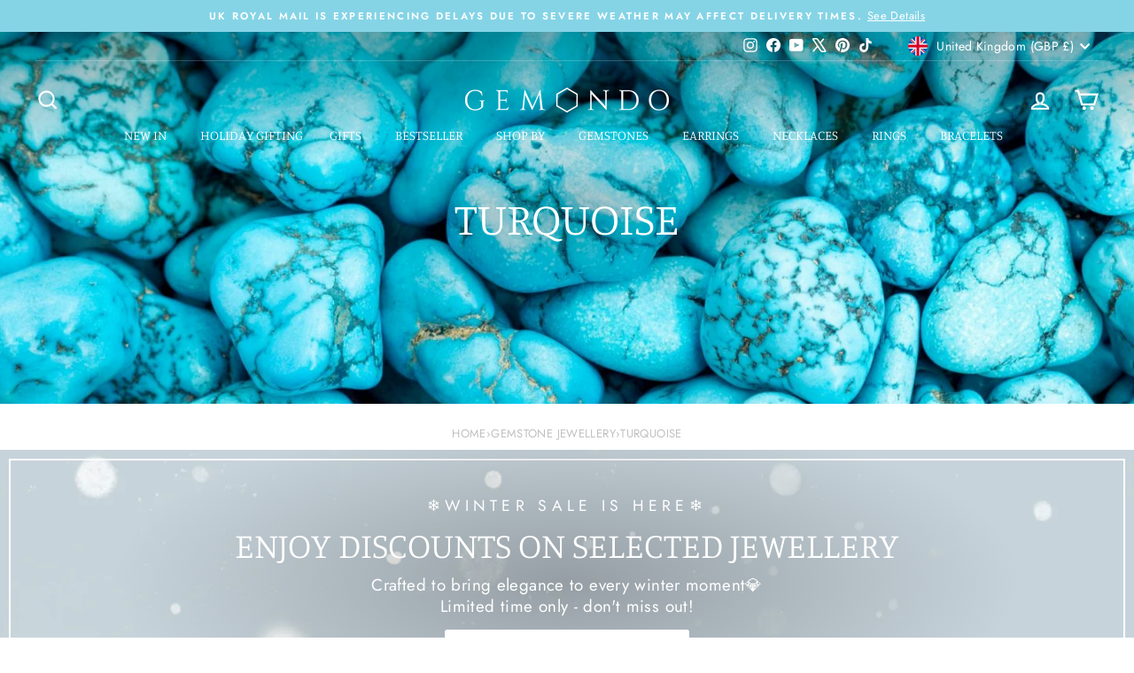

--- FILE ---
content_type: text/html; charset=utf-8
request_url: https://www.gemondo.com/collections/turquoise
body_size: 74751
content:
<!doctype html>
<html class="no-js" lang="en" dir="ltr">
<head>
  <meta charset="utf-8">
  <meta http-equiv="X-UA-Compatible" content="IE=edge,chrome=1">
  <meta name="viewport" content="width=device-width,initial-scale=1">
  <meta name="theme-color" content="#0f0f0f">
  <link rel="canonical" href="https://www.gemondo.com/collections/turquoise">
  <link rel="preconnect" href="https://cdn.shopify.com" crossorigin>
  <link rel="preconnect" href="https://fonts.shopifycdn.com" crossorigin>
  <link rel="dns-prefetch" href="https://productreviews.shopifycdn.com">
  <link rel="dns-prefetch" href="https://ajax.googleapis.com">
  <link rel="dns-prefetch" href="https://maps.googleapis.com">
  <link rel="dns-prefetch" href="https://maps.gstatic.com"><link rel="shortcut icon" href="//www.gemondo.com/cdn/shop/files/favicon1_59a2d213-7786-4ef9-ae21-dd4f37aa175e_32x32.png?v=1679502280" type="image/png" /><title>Genuine Turquoise Jewellery | Silver &amp; Gold | Gemondo UK
</title>
<meta name="description" content="Step into the World of Gemstones and indulge yourself with a gorgeous blue turquoise ring, necklace, pendant, earrings, bracelet or charm. Shop online semi-precious gemstone jewellery collection now at Gemondo with free UK delivery and 2 years warranty. Only genuine and ethically sourced gemstone!"><meta property="og:site_name" content="Gemondo UK">
  <meta property="og:url" content="https://www.gemondo.com/collections/turquoise">
  <meta property="og:title" content="Genuine Turquoise Jewellery | Silver &amp; Gold | Gemondo UK">
  <meta property="og:type" content="website">
  <meta property="og:description" content="Step into the World of Gemstones and indulge yourself with a gorgeous blue turquoise ring, necklace, pendant, earrings, bracelet or charm. Shop online semi-precious gemstone jewellery collection now at Gemondo with free UK delivery and 2 years warranty. Only genuine and ethically sourced gemstone!"><meta property="og:image" content="http://www.gemondo.com/cdn/shop/collections/turquoise_98705ec4-7f36-4f4f-a795-28dca5016988.jpg?v=1595978511">
    <meta property="og:image:secure_url" content="https://www.gemondo.com/cdn/shop/collections/turquoise_98705ec4-7f36-4f4f-a795-28dca5016988.jpg?v=1595978511">
    <meta property="og:image:width" content="1990">
    <meta property="og:image:height" content="1000"><meta name="twitter:site" content="@Gemondo">
  <meta name="twitter:card" content="summary_large_image">
  <meta name="twitter:title" content="Genuine Turquoise Jewellery | Silver &amp; Gold | Gemondo UK">
  <meta name="twitter:description" content="Step into the World of Gemstones and indulge yourself with a gorgeous blue turquoise ring, necklace, pendant, earrings, bracelet or charm. Shop online semi-precious gemstone jewellery collection now at Gemondo with free UK delivery and 2 years warranty. Only genuine and ethically sourced gemstone!">
<style data-shopify>@font-face {
  font-family: Manuale;
  font-weight: 300;
  font-style: normal;
  font-display: swap;
  src: url("//www.gemondo.com/cdn/fonts/manuale/manuale_n3.0baac6564b6ed416af2c179e69ad2689bd829f1a.woff2") format("woff2"),
       url("//www.gemondo.com/cdn/fonts/manuale/manuale_n3.3b80020a9032b8fdf9b79d72323aacd37cfccc1f.woff") format("woff");
}

  @font-face {
  font-family: Jost;
  font-weight: 400;
  font-style: normal;
  font-display: swap;
  src: url("//www.gemondo.com/cdn/fonts/jost/jost_n4.d47a1b6347ce4a4c9f437608011273009d91f2b7.woff2") format("woff2"),
       url("//www.gemondo.com/cdn/fonts/jost/jost_n4.791c46290e672b3f85c3d1c651ef2efa3819eadd.woff") format("woff");
}


  @font-face {
  font-family: Jost;
  font-weight: 600;
  font-style: normal;
  font-display: swap;
  src: url("//www.gemondo.com/cdn/fonts/jost/jost_n6.ec1178db7a7515114a2d84e3dd680832b7af8b99.woff2") format("woff2"),
       url("//www.gemondo.com/cdn/fonts/jost/jost_n6.b1178bb6bdd3979fef38e103a3816f6980aeaff9.woff") format("woff");
}

  @font-face {
  font-family: Jost;
  font-weight: 400;
  font-style: italic;
  font-display: swap;
  src: url("//www.gemondo.com/cdn/fonts/jost/jost_i4.b690098389649750ada222b9763d55796c5283a5.woff2") format("woff2"),
       url("//www.gemondo.com/cdn/fonts/jost/jost_i4.fd766415a47e50b9e391ae7ec04e2ae25e7e28b0.woff") format("woff");
}

  @font-face {
  font-family: Jost;
  font-weight: 600;
  font-style: italic;
  font-display: swap;
  src: url("//www.gemondo.com/cdn/fonts/jost/jost_i6.9af7e5f39e3a108c08f24047a4276332d9d7b85e.woff2") format("woff2"),
       url("//www.gemondo.com/cdn/fonts/jost/jost_i6.2bf310262638f998ed206777ce0b9a3b98b6fe92.woff") format("woff");
}

</style><link href="//www.gemondo.com/cdn/shop/t/389/assets/theme.css?v=12714109343718283181767712137" rel="stylesheet" type="text/css" media="all" />
<style data-shopify>:root {
    --typeHeaderPrimary: Manuale;
    --typeHeaderFallback: serif;
    --typeHeaderSize: 35px;
    --typeHeaderWeight: 300;
    --typeHeaderLineHeight: 1;
    --typeHeaderSpacing: 0.0em;

    --typeBasePrimary:Jost;
    --typeBaseFallback:sans-serif;
    --typeBaseSize: 15px;
    --typeBaseWeight: 400;
    --typeBaseSpacing: 0.025em;
    --typeBaseLineHeight: 1.3;
    --typeBaselineHeightMinus01: 1.2;

    --typeCollectionTitle: 25px;

    --iconWeight: 5px;
    --iconLinecaps: miter;

    
        --buttonRadius: 3px;
    

    --colorGridOverlayOpacity: 0.2;
    --colorAnnouncement: #85d4e6;
    --colorAnnouncementText: #ffffff;

    --colorBody: #ffffff;
    --colorBodyAlpha05: rgba(255, 255, 255, 0.05);
    --colorBodyDim: #f2f2f2;
    --colorBodyLightDim: #fafafa;
    --colorBodyMediumDim: #f5f5f5;


    --colorBorder: #e6e6e6;

    --colorBtnPrimary: #0f0f0f;
    --colorBtnPrimaryLight: #292929;
    --colorBtnPrimaryDim: #020202;
    --colorBtnPrimaryText: #ffffff;

    --colorCartDot: #ff4f33;

    --colorDrawers: #ffffff;
    --colorDrawersDim: #f2f2f2;
    --colorDrawerBorder: #000000;
    --colorDrawerText: #000000;
    --colorDrawerTextDark: #000000;
    --colorDrawerButton: #000000;
    --colorDrawerButtonText: #ffffff;

    --colorFooter: #ffffff;
    --colorFooterText: #000000;
    --colorFooterTextAlpha01: #000000;

    --colorGridOverlay: #1c1d1d;
    --colorGridOverlayOpacity: 0.1;

    --colorHeaderTextAlpha01: rgba(0, 0, 0, 0.1);

    --colorHeroText: #ffffff;

    --colorSmallImageBg: #ffffff;
    --colorLargeImageBg: #0f0f0f;

    --colorImageOverlay: #000000;
    --colorImageOverlayOpacity: 0.0;
    --colorImageOverlayTextShadow: 0.25;

    --colorLink: #000000;

    --colorModalBg: rgba(230, 230, 230, 0.6);

    --colorNav: #ffffff;
    --colorNavText: #000000;

    --colorPrice: #1c1d1d;

    --colorSaleTag: #1c1d1d;
    --colorSaleTagText: #ffffff;

    --colorTextBody: #000000;
    --colorTextBodyAlpha015: rgba(0, 0, 0, 0.15);
    --colorTextBodyAlpha005: rgba(0, 0, 0, 0.05);
    --colorTextBodyAlpha008: rgba(0, 0, 0, 0.08);
    --colorTextSavings: #C20000;

    --urlIcoSelect: url(//www.gemondo.com/cdn/shop/t/389/assets/ico-select.svg);
    --urlIcoSelectFooter: url(//www.gemondo.com/cdn/shop/t/389/assets/ico-select-footer.svg);
    --urlIcoSelectWhite: url(//www.gemondo.com/cdn/shop/t/389/assets/ico-select-white.svg);

    --grid-gutter: 17px;
    --drawer-gutter: 20px;

    --sizeChartMargin: 25px 0;
    --sizeChartIconMargin: 5px;

    --newsletterReminderPadding: 40px;

    /*Shop Pay Installments*/
    --color-body-text: #000000;
    --color-body: #ffffff;
    --color-bg: #ffffff;
    }

    .placeholder-content {
    background-image: linear-gradient(100deg, #ffffff 40%, #f7f7f7 63%, #ffffff 79%);
    }</style><script>
    document.documentElement.className = document.documentElement.className.replace('no-js', 'js');

    window.theme = window.theme || {};
    theme.routes = {
      home: "/",
      cart: "/cart.js",
      cartPage: "/cart",
      cartAdd: "/cart/add.js",
      cartChange: "/cart/change.js",
      search: "/search",
      predictiveSearch: "/search/suggest"
    };
    theme.strings = {
      soldOut: "Sold Out",
      unavailable: "Unavailable",
      inStockLabel: "In stock, ready to ship",
      oneStockLabel: "Low stock",
      otherStockLabel: "Low stock",
      willNotShipUntil: "Ready to ship [date]",
      willBeInStockAfter: "Back in stock [date]",
      waitingForStock: "Backordered, shipping soon",
      savePrice: "Save [saved_amount]",
      cartEmpty: "Your cart is currently empty.",
      cartTermsConfirmation: "You must agree with the terms and conditions of sales to check out",
      searchCollections: "Collections",
      searchPages: "Pages",
      searchArticles: "Articles",
      productFrom: "from ",
      maxQuantity: "You can only have [quantity] of [title] in your cart."
    };
    theme.settings = {
      cartType: "drawer",
      isCustomerTemplate: false,
      moneyFormat: "\u003cspan class=transcy-money\u003e£{{amount}} GBP\u003c\/span\u003e",
      saveType: "percent",
      productImageSize: "natural",
      productImageCover: true,
      predictiveSearch: true,
      predictiveSearchType: null,
      predictiveSearchVendor: false,
      predictiveSearchPrice: false,
      quickView: false,
      themeName: 'Impulse',
      themeVersion: "8.0.0"
    };
  </script>

  <script>window.performance && window.performance.mark && window.performance.mark('shopify.content_for_header.start');</script><meta name="google-site-verification" content="YDRQ8au7HWy8pujm_uUGa6IjQcUwbKCLS624RWUjQsA">
<meta id="shopify-digital-wallet" name="shopify-digital-wallet" content="/6441140309/digital_wallets/dialog">
<meta name="shopify-checkout-api-token" content="9ed82c1eb2a7039756f321647cce4b7a">
<meta id="in-context-paypal-metadata" data-shop-id="6441140309" data-venmo-supported="false" data-environment="production" data-locale="en_US" data-paypal-v4="true" data-currency="GBP">
<link rel="alternate" type="application/atom+xml" title="Feed" href="/collections/turquoise.atom" />
<link rel="alternate" type="application/json+oembed" href="https://www.gemondo.com/collections/turquoise.oembed">
<script async="async" src="/checkouts/internal/preloads.js?locale=en-GB"></script>
<link rel="preconnect" href="https://shop.app" crossorigin="anonymous">
<script async="async" src="https://shop.app/checkouts/internal/preloads.js?locale=en-GB&shop_id=6441140309" crossorigin="anonymous"></script>
<script id="apple-pay-shop-capabilities" type="application/json">{"shopId":6441140309,"countryCode":"GB","currencyCode":"GBP","merchantCapabilities":["supports3DS"],"merchantId":"gid:\/\/shopify\/Shop\/6441140309","merchantName":"Gemondo UK","requiredBillingContactFields":["postalAddress","email","phone"],"requiredShippingContactFields":["postalAddress","email","phone"],"shippingType":"shipping","supportedNetworks":["visa","maestro","masterCard","amex","discover","elo"],"total":{"type":"pending","label":"Gemondo UK","amount":"1.00"},"shopifyPaymentsEnabled":true,"supportsSubscriptions":true}</script>
<script id="shopify-features" type="application/json">{"accessToken":"9ed82c1eb2a7039756f321647cce4b7a","betas":["rich-media-storefront-analytics"],"domain":"www.gemondo.com","predictiveSearch":true,"shopId":6441140309,"locale":"en"}</script>
<script>var Shopify = Shopify || {};
Shopify.shop = "gemondouk.myshopify.com";
Shopify.locale = "en";
Shopify.currency = {"active":"GBP","rate":"1.0"};
Shopify.country = "GB";
Shopify.theme = {"name":"*Updated* January theme Winter Sale 15\/1\/26","id":183607198077,"schema_name":"Impulse","schema_version":"8.0.0","theme_store_id":857,"role":"main"};
Shopify.theme.handle = "null";
Shopify.theme.style = {"id":null,"handle":null};
Shopify.cdnHost = "www.gemondo.com/cdn";
Shopify.routes = Shopify.routes || {};
Shopify.routes.root = "/";</script>
<script type="module">!function(o){(o.Shopify=o.Shopify||{}).modules=!0}(window);</script>
<script>!function(o){function n(){var o=[];function n(){o.push(Array.prototype.slice.apply(arguments))}return n.q=o,n}var t=o.Shopify=o.Shopify||{};t.loadFeatures=n(),t.autoloadFeatures=n()}(window);</script>
<script>
  window.ShopifyPay = window.ShopifyPay || {};
  window.ShopifyPay.apiHost = "shop.app\/pay";
  window.ShopifyPay.redirectState = null;
</script>
<script id="shop-js-analytics" type="application/json">{"pageType":"collection"}</script>
<script defer="defer" async type="module" src="//www.gemondo.com/cdn/shopifycloud/shop-js/modules/v2/client.init-shop-cart-sync_C5BV16lS.en.esm.js"></script>
<script defer="defer" async type="module" src="//www.gemondo.com/cdn/shopifycloud/shop-js/modules/v2/chunk.common_CygWptCX.esm.js"></script>
<script type="module">
  await import("//www.gemondo.com/cdn/shopifycloud/shop-js/modules/v2/client.init-shop-cart-sync_C5BV16lS.en.esm.js");
await import("//www.gemondo.com/cdn/shopifycloud/shop-js/modules/v2/chunk.common_CygWptCX.esm.js");

  window.Shopify.SignInWithShop?.initShopCartSync?.({"fedCMEnabled":true,"windoidEnabled":true});

</script>
<script>
  window.Shopify = window.Shopify || {};
  if (!window.Shopify.featureAssets) window.Shopify.featureAssets = {};
  window.Shopify.featureAssets['shop-js'] = {"shop-cart-sync":["modules/v2/client.shop-cart-sync_ZFArdW7E.en.esm.js","modules/v2/chunk.common_CygWptCX.esm.js"],"init-fed-cm":["modules/v2/client.init-fed-cm_CmiC4vf6.en.esm.js","modules/v2/chunk.common_CygWptCX.esm.js"],"shop-button":["modules/v2/client.shop-button_tlx5R9nI.en.esm.js","modules/v2/chunk.common_CygWptCX.esm.js"],"shop-cash-offers":["modules/v2/client.shop-cash-offers_DOA2yAJr.en.esm.js","modules/v2/chunk.common_CygWptCX.esm.js","modules/v2/chunk.modal_D71HUcav.esm.js"],"init-windoid":["modules/v2/client.init-windoid_sURxWdc1.en.esm.js","modules/v2/chunk.common_CygWptCX.esm.js"],"shop-toast-manager":["modules/v2/client.shop-toast-manager_ClPi3nE9.en.esm.js","modules/v2/chunk.common_CygWptCX.esm.js"],"init-shop-email-lookup-coordinator":["modules/v2/client.init-shop-email-lookup-coordinator_B8hsDcYM.en.esm.js","modules/v2/chunk.common_CygWptCX.esm.js"],"init-shop-cart-sync":["modules/v2/client.init-shop-cart-sync_C5BV16lS.en.esm.js","modules/v2/chunk.common_CygWptCX.esm.js"],"avatar":["modules/v2/client.avatar_BTnouDA3.en.esm.js"],"pay-button":["modules/v2/client.pay-button_FdsNuTd3.en.esm.js","modules/v2/chunk.common_CygWptCX.esm.js"],"init-customer-accounts":["modules/v2/client.init-customer-accounts_DxDtT_ad.en.esm.js","modules/v2/client.shop-login-button_C5VAVYt1.en.esm.js","modules/v2/chunk.common_CygWptCX.esm.js","modules/v2/chunk.modal_D71HUcav.esm.js"],"init-shop-for-new-customer-accounts":["modules/v2/client.init-shop-for-new-customer-accounts_ChsxoAhi.en.esm.js","modules/v2/client.shop-login-button_C5VAVYt1.en.esm.js","modules/v2/chunk.common_CygWptCX.esm.js","modules/v2/chunk.modal_D71HUcav.esm.js"],"shop-login-button":["modules/v2/client.shop-login-button_C5VAVYt1.en.esm.js","modules/v2/chunk.common_CygWptCX.esm.js","modules/v2/chunk.modal_D71HUcav.esm.js"],"init-customer-accounts-sign-up":["modules/v2/client.init-customer-accounts-sign-up_CPSyQ0Tj.en.esm.js","modules/v2/client.shop-login-button_C5VAVYt1.en.esm.js","modules/v2/chunk.common_CygWptCX.esm.js","modules/v2/chunk.modal_D71HUcav.esm.js"],"shop-follow-button":["modules/v2/client.shop-follow-button_Cva4Ekp9.en.esm.js","modules/v2/chunk.common_CygWptCX.esm.js","modules/v2/chunk.modal_D71HUcav.esm.js"],"checkout-modal":["modules/v2/client.checkout-modal_BPM8l0SH.en.esm.js","modules/v2/chunk.common_CygWptCX.esm.js","modules/v2/chunk.modal_D71HUcav.esm.js"],"lead-capture":["modules/v2/client.lead-capture_Bi8yE_yS.en.esm.js","modules/v2/chunk.common_CygWptCX.esm.js","modules/v2/chunk.modal_D71HUcav.esm.js"],"shop-login":["modules/v2/client.shop-login_D6lNrXab.en.esm.js","modules/v2/chunk.common_CygWptCX.esm.js","modules/v2/chunk.modal_D71HUcav.esm.js"],"payment-terms":["modules/v2/client.payment-terms_CZxnsJam.en.esm.js","modules/v2/chunk.common_CygWptCX.esm.js","modules/v2/chunk.modal_D71HUcav.esm.js"]};
</script>
<script>(function() {
  var isLoaded = false;
  function asyncLoad() {
    if (isLoaded) return;
    isLoaded = true;
    var urls = ["https:\/\/d23dclunsivw3h.cloudfront.net\/redirect-app.js?shop=gemondouk.myshopify.com","https:\/\/gdprcdn.b-cdn.net\/js\/gdpr_cookie_consent.min.js?shop=gemondouk.myshopify.com","https:\/\/dr4qe3ddw9y32.cloudfront.net\/awin-shopify-integration-code.js?aid=2421\u0026v=shopifyApp_4.1.0\u0026ts=1694093404279\u0026shop=gemondouk.myshopify.com","https:\/\/chimpstatic.com\/mcjs-connected\/js\/users\/e34bd29aa877c5770a452a910\/ccfb8a79d0119953c35c10f40.js?shop=gemondouk.myshopify.com","\/\/satcb.azureedge.net\/Scripts\/satcb.min.js?shop=gemondouk.myshopify.com","https:\/\/tools.luckyorange.com\/core\/lo.js?site-id=5c8ce835\u0026shop=gemondouk.myshopify.com"];
    for (var i = 0; i < urls.length; i++) {
      var s = document.createElement('script');
      s.type = 'text/javascript';
      s.async = true;
      s.src = urls[i];
      var x = document.getElementsByTagName('script')[0];
      x.parentNode.insertBefore(s, x);
    }
  };
  if(window.attachEvent) {
    window.attachEvent('onload', asyncLoad);
  } else {
    window.addEventListener('load', asyncLoad, false);
  }
})();</script>
<script id="__st">var __st={"a":6441140309,"offset":0,"reqid":"c252dc7d-45fb-45db-97c7-ebcab47583c6-1768657504","pageurl":"www.gemondo.com\/collections\/turquoise","u":"4b8aee8dc087","p":"collection","rtyp":"collection","rid":89116868693};</script>
<script>window.ShopifyPaypalV4VisibilityTracking = true;</script>
<script id="captcha-bootstrap">!function(){'use strict';const t='contact',e='account',n='new_comment',o=[[t,t],['blogs',n],['comments',n],[t,'customer']],c=[[e,'customer_login'],[e,'guest_login'],[e,'recover_customer_password'],[e,'create_customer']],r=t=>t.map((([t,e])=>`form[action*='/${t}']:not([data-nocaptcha='true']) input[name='form_type'][value='${e}']`)).join(','),a=t=>()=>t?[...document.querySelectorAll(t)].map((t=>t.form)):[];function s(){const t=[...o],e=r(t);return a(e)}const i='password',u='form_key',d=['recaptcha-v3-token','g-recaptcha-response','h-captcha-response',i],f=()=>{try{return window.sessionStorage}catch{return}},m='__shopify_v',_=t=>t.elements[u];function p(t,e,n=!1){try{const o=window.sessionStorage,c=JSON.parse(o.getItem(e)),{data:r}=function(t){const{data:e,action:n}=t;return t[m]||n?{data:e,action:n}:{data:t,action:n}}(c);for(const[e,n]of Object.entries(r))t.elements[e]&&(t.elements[e].value=n);n&&o.removeItem(e)}catch(o){console.error('form repopulation failed',{error:o})}}const l='form_type',E='cptcha';function T(t){t.dataset[E]=!0}const w=window,h=w.document,L='Shopify',v='ce_forms',y='captcha';let A=!1;((t,e)=>{const n=(g='f06e6c50-85a8-45c8-87d0-21a2b65856fe',I='https://cdn.shopify.com/shopifycloud/storefront-forms-hcaptcha/ce_storefront_forms_captcha_hcaptcha.v1.5.2.iife.js',D={infoText:'Protected by hCaptcha',privacyText:'Privacy',termsText:'Terms'},(t,e,n)=>{const o=w[L][v],c=o.bindForm;if(c)return c(t,g,e,D).then(n);var r;o.q.push([[t,g,e,D],n]),r=I,A||(h.body.append(Object.assign(h.createElement('script'),{id:'captcha-provider',async:!0,src:r})),A=!0)});var g,I,D;w[L]=w[L]||{},w[L][v]=w[L][v]||{},w[L][v].q=[],w[L][y]=w[L][y]||{},w[L][y].protect=function(t,e){n(t,void 0,e),T(t)},Object.freeze(w[L][y]),function(t,e,n,w,h,L){const[v,y,A,g]=function(t,e,n){const i=e?o:[],u=t?c:[],d=[...i,...u],f=r(d),m=r(i),_=r(d.filter((([t,e])=>n.includes(e))));return[a(f),a(m),a(_),s()]}(w,h,L),I=t=>{const e=t.target;return e instanceof HTMLFormElement?e:e&&e.form},D=t=>v().includes(t);t.addEventListener('submit',(t=>{const e=I(t);if(!e)return;const n=D(e)&&!e.dataset.hcaptchaBound&&!e.dataset.recaptchaBound,o=_(e),c=g().includes(e)&&(!o||!o.value);(n||c)&&t.preventDefault(),c&&!n&&(function(t){try{if(!f())return;!function(t){const e=f();if(!e)return;const n=_(t);if(!n)return;const o=n.value;o&&e.removeItem(o)}(t);const e=Array.from(Array(32),(()=>Math.random().toString(36)[2])).join('');!function(t,e){_(t)||t.append(Object.assign(document.createElement('input'),{type:'hidden',name:u})),t.elements[u].value=e}(t,e),function(t,e){const n=f();if(!n)return;const o=[...t.querySelectorAll(`input[type='${i}']`)].map((({name:t})=>t)),c=[...d,...o],r={};for(const[a,s]of new FormData(t).entries())c.includes(a)||(r[a]=s);n.setItem(e,JSON.stringify({[m]:1,action:t.action,data:r}))}(t,e)}catch(e){console.error('failed to persist form',e)}}(e),e.submit())}));const S=(t,e)=>{t&&!t.dataset[E]&&(n(t,e.some((e=>e===t))),T(t))};for(const o of['focusin','change'])t.addEventListener(o,(t=>{const e=I(t);D(e)&&S(e,y())}));const B=e.get('form_key'),M=e.get(l),P=B&&M;t.addEventListener('DOMContentLoaded',(()=>{const t=y();if(P)for(const e of t)e.elements[l].value===M&&p(e,B);[...new Set([...A(),...v().filter((t=>'true'===t.dataset.shopifyCaptcha))])].forEach((e=>S(e,t)))}))}(h,new URLSearchParams(w.location.search),n,t,e,['guest_login'])})(!0,!0)}();</script>
<script integrity="sha256-4kQ18oKyAcykRKYeNunJcIwy7WH5gtpwJnB7kiuLZ1E=" data-source-attribution="shopify.loadfeatures" defer="defer" src="//www.gemondo.com/cdn/shopifycloud/storefront/assets/storefront/load_feature-a0a9edcb.js" crossorigin="anonymous"></script>
<script crossorigin="anonymous" defer="defer" src="//www.gemondo.com/cdn/shopifycloud/storefront/assets/shopify_pay/storefront-65b4c6d7.js?v=20250812"></script>
<script data-source-attribution="shopify.dynamic_checkout.dynamic.init">var Shopify=Shopify||{};Shopify.PaymentButton=Shopify.PaymentButton||{isStorefrontPortableWallets:!0,init:function(){window.Shopify.PaymentButton.init=function(){};var t=document.createElement("script");t.src="https://www.gemondo.com/cdn/shopifycloud/portable-wallets/latest/portable-wallets.en.js",t.type="module",document.head.appendChild(t)}};
</script>
<script data-source-attribution="shopify.dynamic_checkout.buyer_consent">
  function portableWalletsHideBuyerConsent(e){var t=document.getElementById("shopify-buyer-consent"),n=document.getElementById("shopify-subscription-policy-button");t&&n&&(t.classList.add("hidden"),t.setAttribute("aria-hidden","true"),n.removeEventListener("click",e))}function portableWalletsShowBuyerConsent(e){var t=document.getElementById("shopify-buyer-consent"),n=document.getElementById("shopify-subscription-policy-button");t&&n&&(t.classList.remove("hidden"),t.removeAttribute("aria-hidden"),n.addEventListener("click",e))}window.Shopify?.PaymentButton&&(window.Shopify.PaymentButton.hideBuyerConsent=portableWalletsHideBuyerConsent,window.Shopify.PaymentButton.showBuyerConsent=portableWalletsShowBuyerConsent);
</script>
<script data-source-attribution="shopify.dynamic_checkout.cart.bootstrap">document.addEventListener("DOMContentLoaded",(function(){function t(){return document.querySelector("shopify-accelerated-checkout-cart, shopify-accelerated-checkout")}if(t())Shopify.PaymentButton.init();else{new MutationObserver((function(e,n){t()&&(Shopify.PaymentButton.init(),n.disconnect())})).observe(document.body,{childList:!0,subtree:!0})}}));
</script>
<link id="shopify-accelerated-checkout-styles" rel="stylesheet" media="screen" href="https://www.gemondo.com/cdn/shopifycloud/portable-wallets/latest/accelerated-checkout-backwards-compat.css" crossorigin="anonymous">
<style id="shopify-accelerated-checkout-cart">
        #shopify-buyer-consent {
  margin-top: 1em;
  display: inline-block;
  width: 100%;
}

#shopify-buyer-consent.hidden {
  display: none;
}

#shopify-subscription-policy-button {
  background: none;
  border: none;
  padding: 0;
  text-decoration: underline;
  font-size: inherit;
  cursor: pointer;
}

#shopify-subscription-policy-button::before {
  box-shadow: none;
}

      </style>

<script>window.performance && window.performance.mark && window.performance.mark('shopify.content_for_header.end');</script>

  <script src="//www.gemondo.com/cdn/shop/t/389/assets/vendor-scripts-v11.js" defer="defer"></script><link rel="stylesheet" href="//www.gemondo.com/cdn/shop/t/389/assets/country-flags.css"><script src="//www.gemondo.com/cdn/shop/t/389/assets/theme.js?v=167486518850848426421767712023" defer="defer"></script>
<!-- BEGIN app block: shopify://apps/judge-me-reviews/blocks/judgeme_core/61ccd3b1-a9f2-4160-9fe9-4fec8413e5d8 --><!-- Start of Judge.me Core -->






<link rel="dns-prefetch" href="https://cdnwidget.judge.me">
<link rel="dns-prefetch" href="https://cdn.judge.me">
<link rel="dns-prefetch" href="https://cdn1.judge.me">
<link rel="dns-prefetch" href="https://api.judge.me">

<script data-cfasync='false' class='jdgm-settings-script'>window.jdgmSettings={"pagination":5,"disable_web_reviews":false,"badge_no_review_text":"No reviews","badge_n_reviews_text":"{{ n }} review/reviews","hide_badge_preview_if_no_reviews":true,"badge_hide_text":false,"enforce_center_preview_badge":false,"widget_title":"Customer Reviews","widget_open_form_text":"Write a review","widget_close_form_text":"Cancel review","widget_refresh_page_text":"Refresh page","widget_summary_text":"Based on {{ number_of_reviews }} review/reviews","widget_no_review_text":"Be the first to write a review","widget_name_field_text":"Display name","widget_verified_name_field_text":"Verified Name (public)","widget_name_placeholder_text":"Display name","widget_required_field_error_text":"This field is required.","widget_email_field_text":"Email address","widget_verified_email_field_text":"Verified Email (private, can not be edited)","widget_email_placeholder_text":"Your email address","widget_email_field_error_text":"Please enter a valid email address.","widget_rating_field_text":"Rating","widget_review_title_field_text":"Review Title","widget_review_title_placeholder_text":"Give your review a title","widget_review_body_field_text":"Review content","widget_review_body_placeholder_text":"Start writing here...","widget_pictures_field_text":"Picture/Video (optional)","widget_submit_review_text":"Submit Review","widget_submit_verified_review_text":"Submit Verified Review","widget_submit_success_msg_with_auto_publish":"Thank you! Please refresh the page in a few moments to see your review. You can remove or edit your review by logging into \u003ca href='https://judge.me/login' target='_blank' rel='nofollow noopener'\u003eJudge.me\u003c/a\u003e","widget_submit_success_msg_no_auto_publish":"Thank you! Your review will be published as soon as it is approved by the shop admin. You can remove or edit your review by logging into \u003ca href='https://judge.me/login' target='_blank' rel='nofollow noopener'\u003eJudge.me\u003c/a\u003e","widget_show_default_reviews_out_of_total_text":"Showing {{ n_reviews_shown }} out of {{ n_reviews }} reviews.","widget_show_all_link_text":"Show all","widget_show_less_link_text":"Show less","widget_author_said_text":"{{ reviewer_name }} said:","widget_days_text":"{{ n }} days ago","widget_weeks_text":"{{ n }} week/weeks ago","widget_months_text":"{{ n }} month/months ago","widget_years_text":"{{ n }} year/years ago","widget_yesterday_text":"Yesterday","widget_today_text":"Today","widget_replied_text":"\u003e\u003e {{ shop_name }} replied:","widget_read_more_text":"Read more","widget_reviewer_name_as_initial":"","widget_rating_filter_color":"#fbcd0a","widget_rating_filter_see_all_text":"See all reviews","widget_sorting_most_recent_text":"Most Recent","widget_sorting_highest_rating_text":"Highest Rating","widget_sorting_lowest_rating_text":"Lowest Rating","widget_sorting_with_pictures_text":"Only Pictures","widget_sorting_most_helpful_text":"Most Helpful","widget_open_question_form_text":"Ask a question","widget_reviews_subtab_text":"Reviews","widget_questions_subtab_text":"Questions","widget_question_label_text":"Question","widget_answer_label_text":"Answer","widget_question_placeholder_text":"Write your question here","widget_submit_question_text":"Submit Question","widget_question_submit_success_text":"Thank you for your question! We will notify you once it gets answered.","verified_badge_text":"Verified","verified_badge_bg_color":"","verified_badge_text_color":"","verified_badge_placement":"left-of-reviewer-name","widget_review_max_height":3,"widget_hide_border":true,"widget_social_share":false,"widget_thumb":false,"widget_review_location_show":false,"widget_location_format":"","all_reviews_include_out_of_store_products":true,"all_reviews_out_of_store_text":"(out of store)","all_reviews_pagination":100,"all_reviews_product_name_prefix_text":"about","enable_review_pictures":true,"enable_question_anwser":false,"widget_theme":"default","review_date_format":"timestamp","default_sort_method":"most-recent","widget_product_reviews_subtab_text":"Product Reviews","widget_shop_reviews_subtab_text":"Shop Reviews","widget_other_products_reviews_text":"Reviews for other products","widget_store_reviews_subtab_text":"Store reviews","widget_no_store_reviews_text":"This store hasn't received any reviews yet","widget_web_restriction_product_reviews_text":"This product hasn't received any reviews yet","widget_no_items_text":"No items found","widget_show_more_text":"Show more","widget_write_a_store_review_text":"Write a Store Review","widget_other_languages_heading":"Reviews in Other Languages","widget_translate_review_text":"Translate review to {{ language }}","widget_translating_review_text":"Translating...","widget_show_original_translation_text":"Show original ({{ language }})","widget_translate_review_failed_text":"Review couldn't be translated.","widget_translate_review_retry_text":"Retry","widget_translate_review_try_again_later_text":"Try again later","show_product_url_for_grouped_product":false,"widget_sorting_pictures_first_text":"Pictures First","show_pictures_on_all_rev_page_mobile":false,"show_pictures_on_all_rev_page_desktop":false,"floating_tab_hide_mobile_install_preference":false,"floating_tab_button_name":"★ Reviews","floating_tab_title":"Let customers speak for us","floating_tab_button_color":"","floating_tab_button_background_color":"","floating_tab_url":"","floating_tab_url_enabled":false,"floating_tab_tab_style":"text","all_reviews_text_badge_text":"Customers rate us {{ shop.metafields.judgeme.all_reviews_rating | round: 1 }}/5 based on {{ shop.metafields.judgeme.all_reviews_count }} reviews.","all_reviews_text_badge_text_branded_style":"{{ shop.metafields.judgeme.all_reviews_rating | round: 1 }} out of 5 stars based on {{ shop.metafields.judgeme.all_reviews_count }} reviews","is_all_reviews_text_badge_a_link":false,"show_stars_for_all_reviews_text_badge":false,"all_reviews_text_badge_url":"","all_reviews_text_style":"branded","all_reviews_text_color_style":"judgeme_brand_color","all_reviews_text_color":"#108474","all_reviews_text_show_jm_brand":true,"featured_carousel_show_header":true,"featured_carousel_title":"Let customers speak for us","testimonials_carousel_title":"Customers are saying","videos_carousel_title":"Real customer stories","cards_carousel_title":"Customers are saying","featured_carousel_count_text":"from {{ n }} reviews","featured_carousel_add_link_to_all_reviews_page":false,"featured_carousel_url":"","featured_carousel_show_images":true,"featured_carousel_autoslide_interval":5,"featured_carousel_arrows_on_the_sides":false,"featured_carousel_height":250,"featured_carousel_width":80,"featured_carousel_image_size":0,"featured_carousel_image_height":250,"featured_carousel_arrow_color":"#eeeeee","verified_count_badge_style":"branded","verified_count_badge_orientation":"horizontal","verified_count_badge_color_style":"judgeme_brand_color","verified_count_badge_color":"#108474","is_verified_count_badge_a_link":false,"verified_count_badge_url":"","verified_count_badge_show_jm_brand":true,"widget_rating_preset_default":5,"widget_first_sub_tab":"product-reviews","widget_show_histogram":true,"widget_histogram_use_custom_color":false,"widget_pagination_use_custom_color":false,"widget_star_use_custom_color":false,"widget_verified_badge_use_custom_color":false,"widget_write_review_use_custom_color":false,"picture_reminder_submit_button":"Upload Pictures","enable_review_videos":false,"mute_video_by_default":false,"widget_sorting_videos_first_text":"Videos First","widget_review_pending_text":"Pending","featured_carousel_items_for_large_screen":3,"social_share_options_order":"Facebook,Twitter,Pinterest","remove_microdata_snippet":true,"disable_json_ld":false,"enable_json_ld_products":false,"preview_badge_show_question_text":false,"preview_badge_no_question_text":"No questions","preview_badge_n_question_text":"{{ number_of_questions }} question/questions","qa_badge_show_icon":false,"qa_badge_position":"same-row","remove_judgeme_branding":false,"widget_add_search_bar":false,"widget_search_bar_placeholder":"Search","widget_sorting_verified_only_text":"Verified only","featured_carousel_theme":"default","featured_carousel_show_rating":true,"featured_carousel_show_title":true,"featured_carousel_show_body":true,"featured_carousel_show_date":false,"featured_carousel_show_reviewer":true,"featured_carousel_show_product":false,"featured_carousel_header_background_color":"#108474","featured_carousel_header_text_color":"#ffffff","featured_carousel_name_product_separator":"reviewed","featured_carousel_full_star_background":"#108474","featured_carousel_empty_star_background":"#dadada","featured_carousel_vertical_theme_background":"#f9fafb","featured_carousel_verified_badge_enable":true,"featured_carousel_verified_badge_color":"#108474","featured_carousel_border_style":"round","featured_carousel_review_line_length_limit":3,"featured_carousel_more_reviews_button_text":"Read more reviews","featured_carousel_view_product_button_text":"View product","all_reviews_page_load_reviews_on":"scroll","all_reviews_page_load_more_text":"Load More Reviews","disable_fb_tab_reviews":false,"enable_ajax_cdn_cache":false,"widget_advanced_speed_features":5,"widget_public_name_text":"displayed publicly like","default_reviewer_name":"John Smith","default_reviewer_name_has_non_latin":true,"widget_reviewer_anonymous":"Anonymous","medals_widget_title":"Judge.me Review Medals","medals_widget_background_color":"#f9fafb","medals_widget_position":"footer_all_pages","medals_widget_border_color":"#f9fafb","medals_widget_verified_text_position":"left","medals_widget_use_monochromatic_version":false,"medals_widget_elements_color":"#108474","show_reviewer_avatar":true,"widget_invalid_yt_video_url_error_text":"Not a YouTube video URL","widget_max_length_field_error_text":"Please enter no more than {0} characters.","widget_show_country_flag":false,"widget_show_collected_via_shop_app":true,"widget_verified_by_shop_badge_style":"light","widget_verified_by_shop_text":"Verified by Shop","widget_show_photo_gallery":true,"widget_load_with_code_splitting":true,"widget_ugc_install_preference":false,"widget_ugc_title":"Made by us, Shared by you","widget_ugc_subtitle":"Tag us to see your picture featured in our page","widget_ugc_arrows_color":"#ffffff","widget_ugc_primary_button_text":"Buy Now","widget_ugc_primary_button_background_color":"#108474","widget_ugc_primary_button_text_color":"#ffffff","widget_ugc_primary_button_border_width":"0","widget_ugc_primary_button_border_style":"none","widget_ugc_primary_button_border_color":"#108474","widget_ugc_primary_button_border_radius":"25","widget_ugc_secondary_button_text":"Load More","widget_ugc_secondary_button_background_color":"#ffffff","widget_ugc_secondary_button_text_color":"#108474","widget_ugc_secondary_button_border_width":"2","widget_ugc_secondary_button_border_style":"solid","widget_ugc_secondary_button_border_color":"#108474","widget_ugc_secondary_button_border_radius":"25","widget_ugc_reviews_button_text":"View Reviews","widget_ugc_reviews_button_background_color":"#ffffff","widget_ugc_reviews_button_text_color":"#108474","widget_ugc_reviews_button_border_width":"2","widget_ugc_reviews_button_border_style":"solid","widget_ugc_reviews_button_border_color":"#108474","widget_ugc_reviews_button_border_radius":"25","widget_ugc_reviews_button_link_to":"judgeme-reviews-page","widget_ugc_show_post_date":true,"widget_ugc_max_width":"800","widget_rating_metafield_value_type":true,"widget_primary_color":"#108474","widget_enable_secondary_color":false,"widget_secondary_color":"#edf5f5","widget_summary_average_rating_text":"{{ average_rating }} out of 5","widget_media_grid_title":"Customer photos \u0026 videos","widget_media_grid_see_more_text":"See more","widget_round_style":false,"widget_show_product_medals":true,"widget_verified_by_judgeme_text":"Verified by Judge.me","widget_show_store_medals":true,"widget_verified_by_judgeme_text_in_store_medals":"Verified by Judge.me","widget_media_field_exceed_quantity_message":"Sorry, we can only accept {{ max_media }} for one review.","widget_media_field_exceed_limit_message":"{{ file_name }} is too large, please select a {{ media_type }} less than {{ size_limit }}MB.","widget_review_submitted_text":"Review Submitted!","widget_question_submitted_text":"Question Submitted!","widget_close_form_text_question":"Cancel","widget_write_your_answer_here_text":"Write your answer here","widget_enabled_branded_link":true,"widget_show_collected_by_judgeme":true,"widget_reviewer_name_color":"","widget_write_review_text_color":"","widget_write_review_bg_color":"","widget_collected_by_judgeme_text":"collected by Judge.me","widget_pagination_type":"standard","widget_load_more_text":"Load More","widget_load_more_color":"#108474","widget_full_review_text":"Full Review","widget_read_more_reviews_text":"Read More Reviews","widget_read_questions_text":"Read Questions","widget_questions_and_answers_text":"Questions \u0026 Answers","widget_verified_by_text":"Verified by","widget_verified_text":"Verified","widget_number_of_reviews_text":"{{ number_of_reviews }} reviews","widget_back_button_text":"Back","widget_next_button_text":"Next","widget_custom_forms_filter_button":"Filters","custom_forms_style":"horizontal","widget_show_review_information":false,"how_reviews_are_collected":"How reviews are collected?","widget_show_review_keywords":false,"widget_gdpr_statement":"How we use your data: We'll only contact you about the review you left, and only if necessary. By submitting your review, you agree to Judge.me's \u003ca href='https://judge.me/terms' target='_blank' rel='nofollow noopener'\u003eterms\u003c/a\u003e, \u003ca href='https://judge.me/privacy' target='_blank' rel='nofollow noopener'\u003eprivacy\u003c/a\u003e and \u003ca href='https://judge.me/content-policy' target='_blank' rel='nofollow noopener'\u003econtent\u003c/a\u003e policies.","widget_multilingual_sorting_enabled":false,"widget_translate_review_content_enabled":false,"widget_translate_review_content_method":"manual","popup_widget_review_selection":"automatically_with_pictures","popup_widget_round_border_style":true,"popup_widget_show_title":true,"popup_widget_show_body":true,"popup_widget_show_reviewer":false,"popup_widget_show_product":true,"popup_widget_show_pictures":true,"popup_widget_use_review_picture":true,"popup_widget_show_on_home_page":true,"popup_widget_show_on_product_page":true,"popup_widget_show_on_collection_page":true,"popup_widget_show_on_cart_page":true,"popup_widget_position":"bottom_left","popup_widget_first_review_delay":5,"popup_widget_duration":5,"popup_widget_interval":5,"popup_widget_review_count":5,"popup_widget_hide_on_mobile":true,"review_snippet_widget_round_border_style":true,"review_snippet_widget_card_color":"#FFFFFF","review_snippet_widget_slider_arrows_background_color":"#FFFFFF","review_snippet_widget_slider_arrows_color":"#000000","review_snippet_widget_star_color":"#108474","show_product_variant":false,"all_reviews_product_variant_label_text":"Variant: ","widget_show_verified_branding":true,"widget_ai_summary_title":"Customers say","widget_ai_summary_disclaimer":"AI-powered review summary based on recent customer reviews","widget_show_ai_summary":false,"widget_show_ai_summary_bg":false,"widget_show_review_title_input":true,"redirect_reviewers_invited_via_email":"review_widget","request_store_review_after_product_review":false,"request_review_other_products_in_order":false,"review_form_color_scheme":"default","review_form_corner_style":"square","review_form_star_color":{},"review_form_text_color":"#333333","review_form_background_color":"#ffffff","review_form_field_background_color":"#fafafa","review_form_button_color":{},"review_form_button_text_color":"#ffffff","review_form_modal_overlay_color":"#000000","review_content_screen_title_text":"How would you rate this product?","review_content_introduction_text":"We would love it if you would share a bit about your experience.","store_review_form_title_text":"How would you rate this store?","store_review_form_introduction_text":"We would love it if you would share a bit about your experience.","show_review_guidance_text":true,"one_star_review_guidance_text":"Poor","five_star_review_guidance_text":"Great","customer_information_screen_title_text":"About you","customer_information_introduction_text":"Please tell us more about you.","custom_questions_screen_title_text":"Your experience in more detail","custom_questions_introduction_text":"Here are a few questions to help us understand more about your experience.","review_submitted_screen_title_text":"Thanks for your review!","review_submitted_screen_thank_you_text":"We are processing it and it will appear on the store soon.","review_submitted_screen_email_verification_text":"Please confirm your email by clicking the link we just sent you. This helps us keep reviews authentic.","review_submitted_request_store_review_text":"Would you like to share your experience of shopping with us?","review_submitted_review_other_products_text":"Would you like to review these products?","store_review_screen_title_text":"Would you like to share your experience of shopping with us?","store_review_introduction_text":"We value your feedback and use it to improve. Please share any thoughts or suggestions you have.","reviewer_media_screen_title_picture_text":"Share a picture","reviewer_media_introduction_picture_text":"Upload a photo to support your review.","reviewer_media_screen_title_video_text":"Share a video","reviewer_media_introduction_video_text":"Upload a video to support your review.","reviewer_media_screen_title_picture_or_video_text":"Share a picture or video","reviewer_media_introduction_picture_or_video_text":"Upload a photo or video to support your review.","reviewer_media_youtube_url_text":"Paste your Youtube URL here","advanced_settings_next_step_button_text":"Next","advanced_settings_close_review_button_text":"Close","modal_write_review_flow":false,"write_review_flow_required_text":"Required","write_review_flow_privacy_message_text":"We respect your privacy.","write_review_flow_anonymous_text":"Post review as anonymous","write_review_flow_visibility_text":"This won't be visible to other customers.","write_review_flow_multiple_selection_help_text":"Select as many as you like","write_review_flow_single_selection_help_text":"Select one option","write_review_flow_required_field_error_text":"This field is required","write_review_flow_invalid_email_error_text":"Please enter a valid email address","write_review_flow_max_length_error_text":"Max. {{ max_length }} characters.","write_review_flow_media_upload_text":"\u003cb\u003eClick to upload\u003c/b\u003e or drag and drop","write_review_flow_gdpr_statement":"We'll only contact you about your review if necessary. By submitting your review, you agree to our \u003ca href='https://judge.me/terms' target='_blank' rel='nofollow noopener'\u003eterms and conditions\u003c/a\u003e and \u003ca href='https://judge.me/privacy' target='_blank' rel='nofollow noopener'\u003eprivacy policy\u003c/a\u003e.","rating_only_reviews_enabled":false,"show_negative_reviews_help_screen":false,"new_review_flow_help_screen_rating_threshold":3,"negative_review_resolution_screen_title_text":"Tell us more","negative_review_resolution_text":"Your experience matters to us. If there were issues with your purchase, we're here to help. Feel free to reach out to us, we'd love the opportunity to make things right.","negative_review_resolution_button_text":"Contact us","negative_review_resolution_proceed_with_review_text":"Leave a review","negative_review_resolution_subject":"Issue with purchase from {{ shop_name }}.{{ order_name }}","preview_badge_collection_page_install_status":false,"widget_review_custom_css":"","preview_badge_custom_css":"","preview_badge_stars_count":"5-stars","featured_carousel_custom_css":"","floating_tab_custom_css":"","all_reviews_widget_custom_css":"","medals_widget_custom_css":"","verified_badge_custom_css":"","all_reviews_text_custom_css":"","transparency_badges_collected_via_store_invite":false,"transparency_badges_from_another_provider":false,"transparency_badges_collected_from_store_visitor":false,"transparency_badges_collected_by_verified_review_provider":false,"transparency_badges_earned_reward":false,"transparency_badges_collected_via_store_invite_text":"Review collected via store invitation","transparency_badges_from_another_provider_text":"Review collected from another provider","transparency_badges_collected_from_store_visitor_text":"Review collected from a store visitor","transparency_badges_written_in_google_text":"Review written in Google","transparency_badges_written_in_etsy_text":"Review written in Etsy","transparency_badges_written_in_shop_app_text":"Review written in Shop App","transparency_badges_earned_reward_text":"Review earned a reward for future purchase","product_review_widget_per_page":3,"widget_store_review_label_text":"Review about the store","checkout_comment_extension_title_on_product_page":"Customer Comments","checkout_comment_extension_num_latest_comment_show":5,"checkout_comment_extension_format":"name_and_timestamp","checkout_comment_customer_name":"last_initial","checkout_comment_comment_notification":true,"preview_badge_collection_page_install_preference":false,"preview_badge_home_page_install_preference":false,"preview_badge_product_page_install_preference":false,"review_widget_install_preference":"","review_carousel_install_preference":false,"floating_reviews_tab_install_preference":"none","verified_reviews_count_badge_install_preference":false,"all_reviews_text_install_preference":false,"review_widget_best_location":false,"judgeme_medals_install_preference":false,"review_widget_revamp_enabled":false,"review_widget_qna_enabled":false,"review_widget_header_theme":"minimal","review_widget_widget_title_enabled":true,"review_widget_header_text_size":"medium","review_widget_header_text_weight":"regular","review_widget_average_rating_style":"compact","review_widget_bar_chart_enabled":true,"review_widget_bar_chart_type":"numbers","review_widget_bar_chart_style":"standard","review_widget_expanded_media_gallery_enabled":false,"review_widget_reviews_section_theme":"standard","review_widget_image_style":"thumbnails","review_widget_review_image_ratio":"square","review_widget_stars_size":"medium","review_widget_verified_badge":"standard_text","review_widget_review_title_text_size":"medium","review_widget_review_text_size":"medium","review_widget_review_text_length":"medium","review_widget_number_of_columns_desktop":3,"review_widget_carousel_transition_speed":5,"review_widget_custom_questions_answers_display":"always","review_widget_button_text_color":"#FFFFFF","review_widget_text_color":"#000000","review_widget_lighter_text_color":"#7B7B7B","review_widget_corner_styling":"soft","review_widget_review_word_singular":"review","review_widget_review_word_plural":"reviews","review_widget_voting_label":"Helpful?","review_widget_shop_reply_label":"Reply from {{ shop_name }}:","review_widget_filters_title":"Filters","qna_widget_question_word_singular":"Question","qna_widget_question_word_plural":"Questions","qna_widget_answer_reply_label":"Answer from {{ answerer_name }}:","qna_content_screen_title_text":"Ask a question about this product","qna_widget_question_required_field_error_text":"Please enter your question.","qna_widget_flow_gdpr_statement":"We'll only contact you about your question if necessary. By submitting your question, you agree to our \u003ca href='https://judge.me/terms' target='_blank' rel='nofollow noopener'\u003eterms and conditions\u003c/a\u003e and \u003ca href='https://judge.me/privacy' target='_blank' rel='nofollow noopener'\u003eprivacy policy\u003c/a\u003e.","qna_widget_question_submitted_text":"Thanks for your question!","qna_widget_close_form_text_question":"Close","qna_widget_question_submit_success_text":"We’ll notify you by email when your question is answered.","all_reviews_widget_v2025_enabled":false,"all_reviews_widget_v2025_header_theme":"default","all_reviews_widget_v2025_widget_title_enabled":true,"all_reviews_widget_v2025_header_text_size":"medium","all_reviews_widget_v2025_header_text_weight":"regular","all_reviews_widget_v2025_average_rating_style":"compact","all_reviews_widget_v2025_bar_chart_enabled":true,"all_reviews_widget_v2025_bar_chart_type":"numbers","all_reviews_widget_v2025_bar_chart_style":"standard","all_reviews_widget_v2025_expanded_media_gallery_enabled":false,"all_reviews_widget_v2025_show_store_medals":true,"all_reviews_widget_v2025_show_photo_gallery":true,"all_reviews_widget_v2025_show_review_keywords":false,"all_reviews_widget_v2025_show_ai_summary":false,"all_reviews_widget_v2025_show_ai_summary_bg":false,"all_reviews_widget_v2025_add_search_bar":false,"all_reviews_widget_v2025_default_sort_method":"most-recent","all_reviews_widget_v2025_reviews_per_page":10,"all_reviews_widget_v2025_reviews_section_theme":"default","all_reviews_widget_v2025_image_style":"thumbnails","all_reviews_widget_v2025_review_image_ratio":"square","all_reviews_widget_v2025_stars_size":"medium","all_reviews_widget_v2025_verified_badge":"bold_badge","all_reviews_widget_v2025_review_title_text_size":"medium","all_reviews_widget_v2025_review_text_size":"medium","all_reviews_widget_v2025_review_text_length":"medium","all_reviews_widget_v2025_number_of_columns_desktop":3,"all_reviews_widget_v2025_carousel_transition_speed":5,"all_reviews_widget_v2025_custom_questions_answers_display":"always","all_reviews_widget_v2025_show_product_variant":false,"all_reviews_widget_v2025_show_reviewer_avatar":true,"all_reviews_widget_v2025_reviewer_name_as_initial":"","all_reviews_widget_v2025_review_location_show":false,"all_reviews_widget_v2025_location_format":"","all_reviews_widget_v2025_show_country_flag":false,"all_reviews_widget_v2025_verified_by_shop_badge_style":"light","all_reviews_widget_v2025_social_share":false,"all_reviews_widget_v2025_social_share_options_order":"Facebook,Twitter,LinkedIn,Pinterest","all_reviews_widget_v2025_pagination_type":"standard","all_reviews_widget_v2025_button_text_color":"#FFFFFF","all_reviews_widget_v2025_text_color":"#000000","all_reviews_widget_v2025_lighter_text_color":"#7B7B7B","all_reviews_widget_v2025_corner_styling":"soft","all_reviews_widget_v2025_title":"Customer reviews","all_reviews_widget_v2025_ai_summary_title":"Customers say about this store","all_reviews_widget_v2025_no_review_text":"Be the first to write a review","platform":"shopify","branding_url":"https://app.judge.me/reviews","branding_text":"Powered by Judge.me","locale":"en","reply_name":"Gemondo UK","widget_version":"3.0","footer":true,"autopublish":true,"review_dates":true,"enable_custom_form":false,"shop_locale":"en","enable_multi_locales_translations":false,"show_review_title_input":true,"review_verification_email_status":"always","can_be_branded":true,"reply_name_text":"Gemondo UK"};</script> <style class='jdgm-settings-style'>.jdgm-xx{left:0}:root{--jdgm-primary-color: #108474;--jdgm-secondary-color: rgba(16,132,116,0.1);--jdgm-star-color: #108474;--jdgm-write-review-text-color: white;--jdgm-write-review-bg-color: #108474;--jdgm-paginate-color: #108474;--jdgm-border-radius: 0;--jdgm-reviewer-name-color: #108474}.jdgm-histogram__bar-content{background-color:#108474}.jdgm-rev[data-verified-buyer=true] .jdgm-rev__icon.jdgm-rev__icon:after,.jdgm-rev__buyer-badge.jdgm-rev__buyer-badge{color:white;background-color:#108474}.jdgm-review-widget--small .jdgm-gallery.jdgm-gallery .jdgm-gallery__thumbnail-link:nth-child(8) .jdgm-gallery__thumbnail-wrapper.jdgm-gallery__thumbnail-wrapper:before{content:"See more"}@media only screen and (min-width: 768px){.jdgm-gallery.jdgm-gallery .jdgm-gallery__thumbnail-link:nth-child(8) .jdgm-gallery__thumbnail-wrapper.jdgm-gallery__thumbnail-wrapper:before{content:"See more"}}.jdgm-prev-badge[data-average-rating='0.00']{display:none !important}.jdgm-widget.jdgm-all-reviews-widget,.jdgm-widget .jdgm-rev-widg{border:none;padding:0}.jdgm-author-all-initials{display:none !important}.jdgm-author-last-initial{display:none !important}.jdgm-rev-widg__title{visibility:hidden}.jdgm-rev-widg__summary-text{visibility:hidden}.jdgm-prev-badge__text{visibility:hidden}.jdgm-rev__prod-link-prefix:before{content:'about'}.jdgm-rev__variant-label:before{content:'Variant: '}.jdgm-rev__out-of-store-text:before{content:'(out of store)'}@media only screen and (min-width: 768px){.jdgm-rev__pics .jdgm-rev_all-rev-page-picture-separator,.jdgm-rev__pics .jdgm-rev__product-picture{display:none}}@media only screen and (max-width: 768px){.jdgm-rev__pics .jdgm-rev_all-rev-page-picture-separator,.jdgm-rev__pics .jdgm-rev__product-picture{display:none}}.jdgm-preview-badge[data-template="product"]{display:none !important}.jdgm-preview-badge[data-template="collection"]{display:none !important}.jdgm-preview-badge[data-template="index"]{display:none !important}.jdgm-review-widget[data-from-snippet="true"]{display:none !important}.jdgm-verified-count-badget[data-from-snippet="true"]{display:none !important}.jdgm-carousel-wrapper[data-from-snippet="true"]{display:none !important}.jdgm-all-reviews-text[data-from-snippet="true"]{display:none !important}.jdgm-medals-section[data-from-snippet="true"]{display:none !important}.jdgm-ugc-media-wrapper[data-from-snippet="true"]{display:none !important}.jdgm-rev__transparency-badge[data-badge-type="review_collected_via_store_invitation"]{display:none !important}.jdgm-rev__transparency-badge[data-badge-type="review_collected_from_another_provider"]{display:none !important}.jdgm-rev__transparency-badge[data-badge-type="review_collected_from_store_visitor"]{display:none !important}.jdgm-rev__transparency-badge[data-badge-type="review_written_in_etsy"]{display:none !important}.jdgm-rev__transparency-badge[data-badge-type="review_written_in_google_business"]{display:none !important}.jdgm-rev__transparency-badge[data-badge-type="review_written_in_shop_app"]{display:none !important}.jdgm-rev__transparency-badge[data-badge-type="review_earned_for_future_purchase"]{display:none !important}.jdgm-review-snippet-widget .jdgm-rev-snippet-widget__cards-container .jdgm-rev-snippet-card{border-radius:8px;background:#fff}.jdgm-review-snippet-widget .jdgm-rev-snippet-widget__cards-container .jdgm-rev-snippet-card__rev-rating .jdgm-star{color:#108474}.jdgm-review-snippet-widget .jdgm-rev-snippet-widget__prev-btn,.jdgm-review-snippet-widget .jdgm-rev-snippet-widget__next-btn{border-radius:50%;background:#fff}.jdgm-review-snippet-widget .jdgm-rev-snippet-widget__prev-btn>svg,.jdgm-review-snippet-widget .jdgm-rev-snippet-widget__next-btn>svg{fill:#000}.jdgm-full-rev-modal.rev-snippet-widget .jm-mfp-container .jm-mfp-content,.jdgm-full-rev-modal.rev-snippet-widget .jm-mfp-container .jdgm-full-rev__icon,.jdgm-full-rev-modal.rev-snippet-widget .jm-mfp-container .jdgm-full-rev__pic-img,.jdgm-full-rev-modal.rev-snippet-widget .jm-mfp-container .jdgm-full-rev__reply{border-radius:8px}.jdgm-full-rev-modal.rev-snippet-widget .jm-mfp-container .jdgm-full-rev[data-verified-buyer="true"] .jdgm-full-rev__icon::after{border-radius:8px}.jdgm-full-rev-modal.rev-snippet-widget .jm-mfp-container .jdgm-full-rev .jdgm-rev__buyer-badge{border-radius:calc( 8px / 2 )}.jdgm-full-rev-modal.rev-snippet-widget .jm-mfp-container .jdgm-full-rev .jdgm-full-rev__replier::before{content:'Gemondo UK'}.jdgm-full-rev-modal.rev-snippet-widget .jm-mfp-container .jdgm-full-rev .jdgm-full-rev__product-button{border-radius:calc( 8px * 6 )}
</style> <style class='jdgm-settings-style'></style>

  
  
  
  <style class='jdgm-miracle-styles'>
  @-webkit-keyframes jdgm-spin{0%{-webkit-transform:rotate(0deg);-ms-transform:rotate(0deg);transform:rotate(0deg)}100%{-webkit-transform:rotate(359deg);-ms-transform:rotate(359deg);transform:rotate(359deg)}}@keyframes jdgm-spin{0%{-webkit-transform:rotate(0deg);-ms-transform:rotate(0deg);transform:rotate(0deg)}100%{-webkit-transform:rotate(359deg);-ms-transform:rotate(359deg);transform:rotate(359deg)}}@font-face{font-family:'JudgemeStar';src:url("[data-uri]") format("woff");font-weight:normal;font-style:normal}.jdgm-star{font-family:'JudgemeStar';display:inline !important;text-decoration:none !important;padding:0 4px 0 0 !important;margin:0 !important;font-weight:bold;opacity:1;-webkit-font-smoothing:antialiased;-moz-osx-font-smoothing:grayscale}.jdgm-star:hover{opacity:1}.jdgm-star:last-of-type{padding:0 !important}.jdgm-star.jdgm--on:before{content:"\e000"}.jdgm-star.jdgm--off:before{content:"\e001"}.jdgm-star.jdgm--half:before{content:"\e002"}.jdgm-widget *{margin:0;line-height:1.4;-webkit-box-sizing:border-box;-moz-box-sizing:border-box;box-sizing:border-box;-webkit-overflow-scrolling:touch}.jdgm-hidden{display:none !important;visibility:hidden !important}.jdgm-temp-hidden{display:none}.jdgm-spinner{width:40px;height:40px;margin:auto;border-radius:50%;border-top:2px solid #eee;border-right:2px solid #eee;border-bottom:2px solid #eee;border-left:2px solid #ccc;-webkit-animation:jdgm-spin 0.8s infinite linear;animation:jdgm-spin 0.8s infinite linear}.jdgm-prev-badge{display:block !important}

</style>


  
  
   


<script data-cfasync='false' class='jdgm-script'>
!function(e){window.jdgm=window.jdgm||{},jdgm.CDN_HOST="https://cdnwidget.judge.me/",jdgm.CDN_HOST_ALT="https://cdn2.judge.me/cdn/widget_frontend/",jdgm.API_HOST="https://api.judge.me/",jdgm.CDN_BASE_URL="https://cdn.shopify.com/extensions/019bc7fe-07a5-7fc5-85e3-4a4175980733/judgeme-extensions-296/assets/",
jdgm.docReady=function(d){(e.attachEvent?"complete"===e.readyState:"loading"!==e.readyState)?
setTimeout(d,0):e.addEventListener("DOMContentLoaded",d)},jdgm.loadCSS=function(d,t,o,a){
!o&&jdgm.loadCSS.requestedUrls.indexOf(d)>=0||(jdgm.loadCSS.requestedUrls.push(d),
(a=e.createElement("link")).rel="stylesheet",a.class="jdgm-stylesheet",a.media="nope!",
a.href=d,a.onload=function(){this.media="all",t&&setTimeout(t)},e.body.appendChild(a))},
jdgm.loadCSS.requestedUrls=[],jdgm.loadJS=function(e,d){var t=new XMLHttpRequest;
t.onreadystatechange=function(){4===t.readyState&&(Function(t.response)(),d&&d(t.response))},
t.open("GET",e),t.onerror=function(){if(e.indexOf(jdgm.CDN_HOST)===0&&jdgm.CDN_HOST_ALT!==jdgm.CDN_HOST){var f=e.replace(jdgm.CDN_HOST,jdgm.CDN_HOST_ALT);jdgm.loadJS(f,d)}},t.send()},jdgm.docReady((function(){(window.jdgmLoadCSS||e.querySelectorAll(
".jdgm-widget, .jdgm-all-reviews-page").length>0)&&(jdgmSettings.widget_load_with_code_splitting?
parseFloat(jdgmSettings.widget_version)>=3?jdgm.loadCSS(jdgm.CDN_HOST+"widget_v3/base.css"):
jdgm.loadCSS(jdgm.CDN_HOST+"widget/base.css"):jdgm.loadCSS(jdgm.CDN_HOST+"shopify_v2.css"),
jdgm.loadJS(jdgm.CDN_HOST+"loa"+"der.js"))}))}(document);
</script>
<noscript><link rel="stylesheet" type="text/css" media="all" href="https://cdnwidget.judge.me/shopify_v2.css"></noscript>

<!-- BEGIN app snippet: theme_fix_tags --><script>
  (function() {
    var jdgmThemeFixes = null;
    if (!jdgmThemeFixes) return;
    var thisThemeFix = jdgmThemeFixes[Shopify.theme.id];
    if (!thisThemeFix) return;

    if (thisThemeFix.html) {
      document.addEventListener("DOMContentLoaded", function() {
        var htmlDiv = document.createElement('div');
        htmlDiv.classList.add('jdgm-theme-fix-html');
        htmlDiv.innerHTML = thisThemeFix.html;
        document.body.append(htmlDiv);
      });
    };

    if (thisThemeFix.css) {
      var styleTag = document.createElement('style');
      styleTag.classList.add('jdgm-theme-fix-style');
      styleTag.innerHTML = thisThemeFix.css;
      document.head.append(styleTag);
    };

    if (thisThemeFix.js) {
      var scriptTag = document.createElement('script');
      scriptTag.classList.add('jdgm-theme-fix-script');
      scriptTag.innerHTML = thisThemeFix.js;
      document.head.append(scriptTag);
    };
  })();
</script>
<!-- END app snippet -->
<!-- End of Judge.me Core -->



<!-- END app block --><!-- BEGIN app block: shopify://apps/digital-darts-hreflang-tags/blocks/hreglang_tag/9a38367c-c3ce-4d6e-93ea-48ab8009c8a5 --><!-- Hreflang tags managed by apps.shopify.com/multi-store-hreflang-tags -->

<link rel="alternate" href="https://www.gemondo.com/collections/turquoise" hreflang="en-gb">
<link rel="alternate" href="https://www.gemondo.com/collections/turquoise" hreflang="x-default">
<link rel="alternate" href="https://www.gemondo.fr/collections/turquoise" hreflang="fr-fr">
<link rel="alternate" href="https://www.gemondo.it/collections/turquoise" hreflang="it-it">

<!-- END app block --><!-- BEGIN app block: shopify://apps/markivo-free-shipping-upsell/blocks/index/cebb014f-1f08-4ead-81fc-e34bab9ef9cd --><span class="weimob-ext-root" id="weimob-shipping-bar"></span>

<script>
  if (!window.wm_shopify_state) window.wm_shopify_state = {}
  window.wm_shopify_state['weimob-shipping-bar'] = {
    shop: {
      id: "6441140309",
      domain: "www.gemondo.com"
    },
    customer: {
      id: "",
      tags: [
        
      ],
      total_spent: "",
      default_address: {
        country_code: "",
      },
    },
    product: {
      
    },
    
    market: {
      id: "",
      handle: "",
    },
  }
</script>
<script src="https://cdn.shopify.com/extensions/14e54bf4-756a-4503-824b-8363a5cc65ab/v_20250422_134407149/assets/app.js" async></script>


<!-- END app block --><!-- BEGIN app block: shopify://apps/triplewhale/blocks/triple_pixel_snippet/483d496b-3f1a-4609-aea7-8eee3b6b7a2a --><link rel='preconnect dns-prefetch' href='https://api.config-security.com/' crossorigin />
<link rel='preconnect dns-prefetch' href='https://conf.config-security.com/' crossorigin />
<script>
/* >> TriplePixel :: start*/
window.TriplePixelData={TripleName:"gemondouk.myshopify.com",ver:"2.16",plat:"SHOPIFY",isHeadless:false,src:'SHOPIFY_EXT',product:{id:"",name:``,price:"",variant:""},search:"",collection:"89116868693",cart:"drawer",template:"collection",curr:"GBP" || "GBP"},function(W,H,A,L,E,_,B,N){function O(U,T,P,H,R){void 0===R&&(R=!1),H=new XMLHttpRequest,P?(H.open("POST",U,!0),H.setRequestHeader("Content-Type","text/plain")):H.open("GET",U,!0),H.send(JSON.stringify(P||{})),H.onreadystatechange=function(){4===H.readyState&&200===H.status?(R=H.responseText,U.includes("/first")?eval(R):P||(N[B]=R)):(299<H.status||H.status<200)&&T&&!R&&(R=!0,O(U,T-1,P))}}if(N=window,!N[H+"sn"]){N[H+"sn"]=1,L=function(){return Date.now().toString(36)+"_"+Math.random().toString(36)};try{A.setItem(H,1+(0|A.getItem(H)||0)),(E=JSON.parse(A.getItem(H+"U")||"[]")).push({u:location.href,r:document.referrer,t:Date.now(),id:L()}),A.setItem(H+"U",JSON.stringify(E))}catch(e){}var i,m,p;A.getItem('"!nC`')||(_=A,A=N,A[H]||(E=A[H]=function(t,e,i){return void 0===i&&(i=[]),"State"==t?E.s:(W=L(),(E._q=E._q||[]).push([W,t,e].concat(i)),W)},E.s="Installed",E._q=[],E.ch=W,B="configSecurityConfModel",N[B]=1,O("https://conf.config-security.com/model",5),i=L(),m=A[atob("c2NyZWVu")],_.setItem("di_pmt_wt",i),p={id:i,action:"profile",avatar:_.getItem("auth-security_rand_salt_"),time:m[atob("d2lkdGg=")]+":"+m[atob("aGVpZ2h0")],host:A.TriplePixelData.TripleName,plat:A.TriplePixelData.plat,url:window.location.href.slice(0,500),ref:document.referrer,ver:A.TriplePixelData.ver},O("https://api.config-security.com/event",5,p),O("https://api.config-security.com/first?host=".concat(p.host,"&plat=").concat(p.plat),5)))}}("","TriplePixel",localStorage);
/* << TriplePixel :: end*/
</script>



<!-- END app block --><!-- BEGIN app block: shopify://apps/ta-labels-badges/blocks/bss-pl-config-data/91bfe765-b604-49a1-805e-3599fa600b24 --><script
    id='bss-pl-config-data'
>
	let TAE_StoreId = "66431";
	if (typeof BSS_PL == 'undefined' || TAE_StoreId !== "") {
  		var BSS_PL = {};
		BSS_PL.storeId = 66431;
		BSS_PL.currentPlan = "ten_usd";
		BSS_PL.apiServerProduction = "https://product-labels.tech-arms.io";
		BSS_PL.publicAccessToken = "dfd2a0f4f63f90638baf570baa13ce67";
		BSS_PL.customerTags = "null";
		BSS_PL.customerId = "null";
		BSS_PL.storeIdCustomOld = 10678;
		BSS_PL.storeIdOldWIthPriority = 12200;
		BSS_PL.storeIdOptimizeAppendLabel = 59637
		BSS_PL.optimizeCodeIds = "optimize_append_label"; 
		BSS_PL.extendedFeatureIds = null;
		BSS_PL.integration = {"laiReview":{"status":0,"config":[]}};
		BSS_PL.settingsData  = {};
		BSS_PL.configProductMetafields = [];
		BSS_PL.configVariantMetafields = [];
		
		BSS_PL.configData = [].concat({"id":187861,"name":"Halloween 20% Discount","priority":0,"enable_priority":0,"enable":1,"pages":"1,2,3,4,7","related_product_tag":null,"first_image_tags":null,"img_url":"a303.png","public_img_url":"https://cdn.shopify.com/s/files/1/0064/4114/0309/files/a303.png?v=1761855243","position":2,"apply":null,"product_type":1,"exclude_products":6,"collection_image_type":0,"product":"","variant":"","collection":"280464457813","exclude_product_ids":"","collection_image":"","inventory":0,"tags":"","excludeTags":"","vendors":"","from_price":null,"to_price":null,"domain_id":66431,"locations":"","enable_allowed_countries":0,"locales":"","enable_allowed_locales":0,"enable_visibility_date":1,"from_date":"2025-10-30T20:00:00.000Z","to_date":"2025-10-31T23:59:00.000Z","enable_discount_range":0,"discount_type":1,"discount_from":null,"discount_to":null,"label_text":"New%20arrival","label_text_color":"#ffffff","label_text_background_color":{"type":"hex","value":"#4482B4ff"},"label_text_font_size":12,"label_text_no_image":1,"label_text_in_stock":"In Stock","label_text_out_stock":"Sold out","label_shadow":{"blur":0,"h_offset":0,"v_offset":0},"label_opacity":100,"topBottom_padding":4,"border_radius":"0px 0px 0px 0px","border_style":"none","border_size":"0","border_color":"#000000","label_shadow_color":"#808080","label_text_style":0,"label_text_font_family":null,"label_text_font_url":null,"customer_label_preview_image":"https://cdn.shopify.com/s/files/1/0064/4114/0309/products/a9e1191f-9d47-4c9d-89f4-bf209798fa20.jpg?v=1712140266","label_preview_image":"https://cdn.shopify.com/s/files/1/0064/4114/0309/products/214r478701__orig_1918664b-be2e-4489-9592-c9270e6fd1d4.jpg?v=1738002269","label_text_enable":0,"customer_tags":"","exclude_customer_tags":"","customer_type":"allcustomers","exclude_customers":"all_customer_tags","label_on_image":"2","label_type":1,"badge_type":0,"custom_selector":null,"margin_top":0,"margin_bottom":0,"mobile_height_label":-1,"mobile_width_label":30,"mobile_font_size_label":12,"emoji":null,"emoji_position":null,"transparent_background":null,"custom_page":null,"check_custom_page":false,"include_custom_page":null,"check_include_custom_page":false,"margin_left":0,"instock":null,"price_range_from":null,"price_range_to":null,"enable_price_range":0,"enable_product_publish":0,"customer_selected_product":null,"selected_product":null,"product_publish_from":null,"product_publish_to":null,"enable_countdown_timer":0,"option_format_countdown":0,"countdown_time":null,"option_end_countdown":null,"start_day_countdown":null,"countdown_type":1,"countdown_daily_from_time":null,"countdown_daily_to_time":null,"countdown_interval_start_time":null,"countdown_interval_length":null,"countdown_interval_break_length":null,"public_url_s3":"https://production-labels-bucket.s3.us-east-2.amazonaws.com/public/static/adminhtml/libs/26/a303.png","enable_visibility_period":0,"visibility_period":1,"createdAt":"2025-10-30T20:14:06.000Z","customer_ids":"","exclude_customer_ids":"","angle":0,"toolTipText":"","label_shape":"3","label_shape_type":2,"mobile_fixed_percent_label":"percentage","desktop_width_label":35,"desktop_height_label":-1,"desktop_fixed_percent_label":"percentage","mobile_position":0,"desktop_label_unlimited_top":0,"desktop_label_unlimited_left":65,"mobile_label_unlimited_top":0,"mobile_label_unlimited_left":0,"mobile_margin_top":0,"mobile_margin_left":0,"mobile_config_label_enable":0,"mobile_default_config":1,"mobile_margin_bottom":0,"enable_fixed_time":0,"fixed_time":null,"statusLabelHoverText":0,"labelHoverTextLink":{"url":"","is_open_in_newtab":true},"labelAltText":"","statusLabelAltText":0,"enable_badge_stock":0,"badge_stock_style":1,"badge_stock_config":null,"enable_multi_badge":0,"animation_type":0,"animation_duration":2,"animation_repeat_option":0,"animation_repeat":0,"desktop_show_badges":1,"mobile_show_badges":1,"desktop_show_labels":1,"mobile_show_labels":1,"label_text_unlimited_stock":"Unlimited Stock","img_plan_id":15,"label_badge_type":"image","deletedAt":null,"desktop_lock_aspect_ratio":true,"mobile_lock_aspect_ratio":true,"img_aspect_ratio":1.163,"preview_board_width":490,"preview_board_height":490,"set_size_on_mobile":true,"set_position_on_mobile":true,"set_margin_on_mobile":true,"from_stock":null,"to_stock":null,"condition_product_title":"{\"enable\":false,\"type\":1,\"content\":\"\"}","conditions_apply_type":"{\"discount\":1,\"price\":1,\"inventory\":1}","public_font_url":null,"font_size_ratio":0.5,"group_ids":"[]","metafields":"{\"valueProductMetafield\":[],\"valueVariantMetafield\":[],\"matching_type\":1,\"metafield_type\":1}","no_ratio_height":true,"updatedAt":"2025-10-30T20:16:26.000Z","multipleBadge":null,"translations":[],"label_id":187861,"label_text_id":187861,"bg_style":"solid"},{"id":187855,"name":"New Label","priority":0,"enable_priority":0,"enable":1,"pages":"1,2,3,4,7","related_product_tag":null,"first_image_tags":null,"img_url":"1762965779375-28849728-NEWS200x40px.jpg","public_img_url":"https://cdn.shopify.com/s/files/1/0064/4114/0309/files/1762965779375-28849728-NEWS200x40px.jpg?v=1762965802","position":2,"apply":null,"product_type":2,"exclude_products":6,"collection_image_type":0,"product":"","variant":"","collection":"","exclude_product_ids":"","collection_image":"","inventory":0,"tags":"New","excludeTags":"","vendors":"","from_price":null,"to_price":null,"domain_id":66431,"locations":"","enable_allowed_countries":0,"locales":"","enable_allowed_locales":0,"enable_visibility_date":1,"from_date":"2025-11-03T00:00:00.000Z","to_date":"2025-11-14T23:30:00.000Z","enable_discount_range":0,"discount_type":1,"discount_from":null,"discount_to":null,"label_text":"New%20arrival","label_text_color":"#ffffff","label_text_background_color":{"type":"hex","value":"#4482B4ff"},"label_text_font_size":12,"label_text_no_image":1,"label_text_in_stock":"In Stock","label_text_out_stock":"Sold out","label_shadow":{"blur":0,"h_offset":0,"v_offset":0},"label_opacity":100,"topBottom_padding":4,"border_radius":"0px 0px 0px 0px","border_style":"none","border_size":"0","border_color":"#000000","label_shadow_color":"#808080","label_text_style":0,"label_text_font_family":null,"label_text_font_url":null,"customer_label_preview_image":"https://cdn.shopify.com/s/files/1/0064/4114/0309/files/f3bf9d72-cbe2-4092-9490-30188e078ebd.jpg?v=1754090596","label_preview_image":"https://cdn.shopify.com/s/files/1/0064/4114/0309/files/Gardenia_Peridot_Fox_Bangle_In_9ct_Yellow_Gold_135B0050039.jpg?v=1741865114","label_text_enable":0,"customer_tags":"","exclude_customer_tags":"","customer_type":"allcustomers","exclude_customers":"all_customer_tags","label_on_image":"1","label_type":1,"badge_type":0,"custom_selector":null,"margin_top":0,"margin_bottom":0,"mobile_height_label":-1,"mobile_width_label":20,"mobile_font_size_label":12,"emoji":null,"emoji_position":null,"transparent_background":null,"custom_page":null,"check_custom_page":false,"include_custom_page":null,"check_include_custom_page":false,"margin_left":0,"instock":null,"price_range_from":null,"price_range_to":null,"enable_price_range":0,"enable_product_publish":0,"customer_selected_product":null,"selected_product":null,"product_publish_from":null,"product_publish_to":null,"enable_countdown_timer":0,"option_format_countdown":0,"countdown_time":null,"option_end_countdown":null,"start_day_countdown":null,"countdown_type":1,"countdown_daily_from_time":null,"countdown_daily_to_time":null,"countdown_interval_start_time":null,"countdown_interval_length":null,"countdown_interval_break_length":null,"public_url_s3":"https://production-labels-bucket.s3.us-east-2.amazonaws.com/public/static/base/images/customer/66431/1762965779375-28849728-NEWS200x40px.jpg","enable_visibility_period":0,"visibility_period":1,"createdAt":"2025-10-30T19:48:33.000Z","customer_ids":"","exclude_customer_ids":"","angle":0,"toolTipText":"","label_shape":"3","label_shape_type":2,"mobile_fixed_percent_label":"percentage","desktop_width_label":25,"desktop_height_label":-1,"desktop_fixed_percent_label":"percentage","mobile_position":2,"desktop_label_unlimited_top":0,"desktop_label_unlimited_left":75,"mobile_label_unlimited_top":0,"mobile_label_unlimited_left":80,"mobile_margin_top":0,"mobile_margin_left":0,"mobile_config_label_enable":0,"mobile_default_config":1,"mobile_margin_bottom":0,"enable_fixed_time":0,"fixed_time":null,"statusLabelHoverText":0,"labelHoverTextLink":{"url":"","is_open_in_newtab":true},"labelAltText":"","statusLabelAltText":0,"enable_badge_stock":0,"badge_stock_style":1,"badge_stock_config":null,"enable_multi_badge":0,"animation_type":0,"animation_duration":2,"animation_repeat_option":0,"animation_repeat":0,"desktop_show_badges":1,"mobile_show_badges":1,"desktop_show_labels":1,"mobile_show_labels":1,"label_text_unlimited_stock":"Unlimited Stock","img_plan_id":13,"label_badge_type":"image","deletedAt":null,"desktop_lock_aspect_ratio":true,"mobile_lock_aspect_ratio":true,"img_aspect_ratio":5,"preview_board_width":490,"preview_board_height":490,"set_size_on_mobile":true,"set_position_on_mobile":true,"set_margin_on_mobile":true,"from_stock":null,"to_stock":null,"condition_product_title":"{\"enable\":false,\"type\":1,\"content\":\"\"}","conditions_apply_type":"{\"discount\":1,\"price\":1,\"inventory\":1}","public_font_url":null,"font_size_ratio":0.5,"group_ids":"[]","metafields":"{\"valueProductMetafield\":[],\"valueVariantMetafield\":[],\"matching_type\":1,\"metafield_type\":1}","no_ratio_height":true,"updatedAt":"2025-11-12T16:43:25.000Z","multipleBadge":null,"translations":[],"label_id":187855,"label_text_id":187855,"bg_style":"solid"},);

		
		BSS_PL.configDataBanner = [].concat();

		
		BSS_PL.configDataPopup = [].concat();

		
		BSS_PL.configDataLabelGroup = [].concat();
		
		
		BSS_PL.collectionID = ``;
		BSS_PL.collectionHandle = ``;
		BSS_PL.collectionTitle = ``;

		
		BSS_PL.conditionConfigData = [].concat();
	}
</script>




<style>
    
    

</style>

<script>
    function bssLoadScripts(src, callback, isDefer = false) {
        const scriptTag = document.createElement('script');
        document.head.appendChild(scriptTag);
        scriptTag.src = src;
        if (isDefer) {
            scriptTag.defer = true;
        } else {
            scriptTag.async = true;
        }
        if (callback) {
            scriptTag.addEventListener('load', function () {
                callback();
            });
        }
    }
    const scriptUrls = [
        "https://cdn.shopify.com/extensions/019bc4fb-09b1-7c2a-aaf4-8025e33c8448/product-label-557/assets/bss-pl-init-helper.js",
        "https://cdn.shopify.com/extensions/019bc4fb-09b1-7c2a-aaf4-8025e33c8448/product-label-557/assets/bss-pl-init-config-run-scripts.js",
    ];
    Promise.all(scriptUrls.map((script) => new Promise((resolve) => bssLoadScripts(script, resolve)))).then((res) => {
        console.log('BSS scripts loaded');
        window.bssScriptsLoaded = true;
    });

	function bssInitScripts() {
		if (BSS_PL.configData.length) {
			const enabledFeature = [
				{ type: 1, script: "https://cdn.shopify.com/extensions/019bc4fb-09b1-7c2a-aaf4-8025e33c8448/product-label-557/assets/bss-pl-init-for-label.js" },
				{ type: 2, badge: [0, 7, 8], script: "https://cdn.shopify.com/extensions/019bc4fb-09b1-7c2a-aaf4-8025e33c8448/product-label-557/assets/bss-pl-init-for-badge-product-name.js" },
				{ type: 2, badge: [1, 11], script: "https://cdn.shopify.com/extensions/019bc4fb-09b1-7c2a-aaf4-8025e33c8448/product-label-557/assets/bss-pl-init-for-badge-product-image.js" },
				{ type: 2, badge: 2, script: "https://cdn.shopify.com/extensions/019bc4fb-09b1-7c2a-aaf4-8025e33c8448/product-label-557/assets/bss-pl-init-for-badge-custom-selector.js" },
				{ type: 2, badge: [3, 9, 10], script: "https://cdn.shopify.com/extensions/019bc4fb-09b1-7c2a-aaf4-8025e33c8448/product-label-557/assets/bss-pl-init-for-badge-price.js" },
				{ type: 2, badge: 4, script: "https://cdn.shopify.com/extensions/019bc4fb-09b1-7c2a-aaf4-8025e33c8448/product-label-557/assets/bss-pl-init-for-badge-add-to-cart-btn.js" },
				{ type: 2, badge: 5, script: "https://cdn.shopify.com/extensions/019bc4fb-09b1-7c2a-aaf4-8025e33c8448/product-label-557/assets/bss-pl-init-for-badge-quantity-box.js" },
				{ type: 2, badge: 6, script: "https://cdn.shopify.com/extensions/019bc4fb-09b1-7c2a-aaf4-8025e33c8448/product-label-557/assets/bss-pl-init-for-badge-buy-it-now-btn.js" }
			]
				.filter(({ type, badge }) => BSS_PL.configData.some(item => item.label_type === type && (badge === undefined || (Array.isArray(badge) ? badge.includes(item.badge_type) : item.badge_type === badge))) || (type === 1 && BSS_PL.configDataLabelGroup && BSS_PL.configDataLabelGroup.length))
				.map(({ script }) => script);
				
            enabledFeature.forEach((src) => bssLoadScripts(src));

            if (enabledFeature.length) {
                const src = "https://cdn.shopify.com/extensions/019bc4fb-09b1-7c2a-aaf4-8025e33c8448/product-label-557/assets/bss-product-label-js.js";
                bssLoadScripts(src);
            }
        }

        if (BSS_PL.configDataBanner && BSS_PL.configDataBanner.length) {
            const src = "https://cdn.shopify.com/extensions/019bc4fb-09b1-7c2a-aaf4-8025e33c8448/product-label-557/assets/bss-product-label-banner.js";
            bssLoadScripts(src);
        }

        if (BSS_PL.configDataPopup && BSS_PL.configDataPopup.length) {
            const src = "https://cdn.shopify.com/extensions/019bc4fb-09b1-7c2a-aaf4-8025e33c8448/product-label-557/assets/bss-product-label-popup.js";
            bssLoadScripts(src);
        }

        if (window.location.search.includes('bss-pl-custom-selector')) {
            const src = "https://cdn.shopify.com/extensions/019bc4fb-09b1-7c2a-aaf4-8025e33c8448/product-label-557/assets/bss-product-label-custom-position.js";
            bssLoadScripts(src, null, true);
        }
    }
    bssInitScripts();
</script>


<!-- END app block --><script src="https://cdn.shopify.com/extensions/019bc7fe-07a5-7fc5-85e3-4a4175980733/judgeme-extensions-296/assets/loader.js" type="text/javascript" defer="defer"></script>
<link href="https://cdn.shopify.com/extensions/019bc4fb-09b1-7c2a-aaf4-8025e33c8448/product-label-557/assets/bss-pl-style.min.css" rel="stylesheet" type="text/css" media="all">
<link href="https://monorail-edge.shopifysvc.com" rel="dns-prefetch">
<script>(function(){if ("sendBeacon" in navigator && "performance" in window) {try {var session_token_from_headers = performance.getEntriesByType('navigation')[0].serverTiming.find(x => x.name == '_s').description;} catch {var session_token_from_headers = undefined;}var session_cookie_matches = document.cookie.match(/_shopify_s=([^;]*)/);var session_token_from_cookie = session_cookie_matches && session_cookie_matches.length === 2 ? session_cookie_matches[1] : "";var session_token = session_token_from_headers || session_token_from_cookie || "";function handle_abandonment_event(e) {var entries = performance.getEntries().filter(function(entry) {return /monorail-edge.shopifysvc.com/.test(entry.name);});if (!window.abandonment_tracked && entries.length === 0) {window.abandonment_tracked = true;var currentMs = Date.now();var navigation_start = performance.timing.navigationStart;var payload = {shop_id: 6441140309,url: window.location.href,navigation_start,duration: currentMs - navigation_start,session_token,page_type: "collection"};window.navigator.sendBeacon("https://monorail-edge.shopifysvc.com/v1/produce", JSON.stringify({schema_id: "online_store_buyer_site_abandonment/1.1",payload: payload,metadata: {event_created_at_ms: currentMs,event_sent_at_ms: currentMs}}));}}window.addEventListener('pagehide', handle_abandonment_event);}}());</script>
<script id="web-pixels-manager-setup">(function e(e,d,r,n,o){if(void 0===o&&(o={}),!Boolean(null===(a=null===(i=window.Shopify)||void 0===i?void 0:i.analytics)||void 0===a?void 0:a.replayQueue)){var i,a;window.Shopify=window.Shopify||{};var t=window.Shopify;t.analytics=t.analytics||{};var s=t.analytics;s.replayQueue=[],s.publish=function(e,d,r){return s.replayQueue.push([e,d,r]),!0};try{self.performance.mark("wpm:start")}catch(e){}var l=function(){var e={modern:/Edge?\/(1{2}[4-9]|1[2-9]\d|[2-9]\d{2}|\d{4,})\.\d+(\.\d+|)|Firefox\/(1{2}[4-9]|1[2-9]\d|[2-9]\d{2}|\d{4,})\.\d+(\.\d+|)|Chrom(ium|e)\/(9{2}|\d{3,})\.\d+(\.\d+|)|(Maci|X1{2}).+ Version\/(15\.\d+|(1[6-9]|[2-9]\d|\d{3,})\.\d+)([,.]\d+|)( \(\w+\)|)( Mobile\/\w+|) Safari\/|Chrome.+OPR\/(9{2}|\d{3,})\.\d+\.\d+|(CPU[ +]OS|iPhone[ +]OS|CPU[ +]iPhone|CPU IPhone OS|CPU iPad OS)[ +]+(15[._]\d+|(1[6-9]|[2-9]\d|\d{3,})[._]\d+)([._]\d+|)|Android:?[ /-](13[3-9]|1[4-9]\d|[2-9]\d{2}|\d{4,})(\.\d+|)(\.\d+|)|Android.+Firefox\/(13[5-9]|1[4-9]\d|[2-9]\d{2}|\d{4,})\.\d+(\.\d+|)|Android.+Chrom(ium|e)\/(13[3-9]|1[4-9]\d|[2-9]\d{2}|\d{4,})\.\d+(\.\d+|)|SamsungBrowser\/([2-9]\d|\d{3,})\.\d+/,legacy:/Edge?\/(1[6-9]|[2-9]\d|\d{3,})\.\d+(\.\d+|)|Firefox\/(5[4-9]|[6-9]\d|\d{3,})\.\d+(\.\d+|)|Chrom(ium|e)\/(5[1-9]|[6-9]\d|\d{3,})\.\d+(\.\d+|)([\d.]+$|.*Safari\/(?![\d.]+ Edge\/[\d.]+$))|(Maci|X1{2}).+ Version\/(10\.\d+|(1[1-9]|[2-9]\d|\d{3,})\.\d+)([,.]\d+|)( \(\w+\)|)( Mobile\/\w+|) Safari\/|Chrome.+OPR\/(3[89]|[4-9]\d|\d{3,})\.\d+\.\d+|(CPU[ +]OS|iPhone[ +]OS|CPU[ +]iPhone|CPU IPhone OS|CPU iPad OS)[ +]+(10[._]\d+|(1[1-9]|[2-9]\d|\d{3,})[._]\d+)([._]\d+|)|Android:?[ /-](13[3-9]|1[4-9]\d|[2-9]\d{2}|\d{4,})(\.\d+|)(\.\d+|)|Mobile Safari.+OPR\/([89]\d|\d{3,})\.\d+\.\d+|Android.+Firefox\/(13[5-9]|1[4-9]\d|[2-9]\d{2}|\d{4,})\.\d+(\.\d+|)|Android.+Chrom(ium|e)\/(13[3-9]|1[4-9]\d|[2-9]\d{2}|\d{4,})\.\d+(\.\d+|)|Android.+(UC? ?Browser|UCWEB|U3)[ /]?(15\.([5-9]|\d{2,})|(1[6-9]|[2-9]\d|\d{3,})\.\d+)\.\d+|SamsungBrowser\/(5\.\d+|([6-9]|\d{2,})\.\d+)|Android.+MQ{2}Browser\/(14(\.(9|\d{2,})|)|(1[5-9]|[2-9]\d|\d{3,})(\.\d+|))(\.\d+|)|K[Aa][Ii]OS\/(3\.\d+|([4-9]|\d{2,})\.\d+)(\.\d+|)/},d=e.modern,r=e.legacy,n=navigator.userAgent;return n.match(d)?"modern":n.match(r)?"legacy":"unknown"}(),u="modern"===l?"modern":"legacy",c=(null!=n?n:{modern:"",legacy:""})[u],f=function(e){return[e.baseUrl,"/wpm","/b",e.hashVersion,"modern"===e.buildTarget?"m":"l",".js"].join("")}({baseUrl:d,hashVersion:r,buildTarget:u}),m=function(e){var d=e.version,r=e.bundleTarget,n=e.surface,o=e.pageUrl,i=e.monorailEndpoint;return{emit:function(e){var a=e.status,t=e.errorMsg,s=(new Date).getTime(),l=JSON.stringify({metadata:{event_sent_at_ms:s},events:[{schema_id:"web_pixels_manager_load/3.1",payload:{version:d,bundle_target:r,page_url:o,status:a,surface:n,error_msg:t},metadata:{event_created_at_ms:s}}]});if(!i)return console&&console.warn&&console.warn("[Web Pixels Manager] No Monorail endpoint provided, skipping logging."),!1;try{return self.navigator.sendBeacon.bind(self.navigator)(i,l)}catch(e){}var u=new XMLHttpRequest;try{return u.open("POST",i,!0),u.setRequestHeader("Content-Type","text/plain"),u.send(l),!0}catch(e){return console&&console.warn&&console.warn("[Web Pixels Manager] Got an unhandled error while logging to Monorail."),!1}}}}({version:r,bundleTarget:l,surface:e.surface,pageUrl:self.location.href,monorailEndpoint:e.monorailEndpoint});try{o.browserTarget=l,function(e){var d=e.src,r=e.async,n=void 0===r||r,o=e.onload,i=e.onerror,a=e.sri,t=e.scriptDataAttributes,s=void 0===t?{}:t,l=document.createElement("script"),u=document.querySelector("head"),c=document.querySelector("body");if(l.async=n,l.src=d,a&&(l.integrity=a,l.crossOrigin="anonymous"),s)for(var f in s)if(Object.prototype.hasOwnProperty.call(s,f))try{l.dataset[f]=s[f]}catch(e){}if(o&&l.addEventListener("load",o),i&&l.addEventListener("error",i),u)u.appendChild(l);else{if(!c)throw new Error("Did not find a head or body element to append the script");c.appendChild(l)}}({src:f,async:!0,onload:function(){if(!function(){var e,d;return Boolean(null===(d=null===(e=window.Shopify)||void 0===e?void 0:e.analytics)||void 0===d?void 0:d.initialized)}()){var d=window.webPixelsManager.init(e)||void 0;if(d){var r=window.Shopify.analytics;r.replayQueue.forEach((function(e){var r=e[0],n=e[1],o=e[2];d.publishCustomEvent(r,n,o)})),r.replayQueue=[],r.publish=d.publishCustomEvent,r.visitor=d.visitor,r.initialized=!0}}},onerror:function(){return m.emit({status:"failed",errorMsg:"".concat(f," has failed to load")})},sri:function(e){var d=/^sha384-[A-Za-z0-9+/=]+$/;return"string"==typeof e&&d.test(e)}(c)?c:"",scriptDataAttributes:o}),m.emit({status:"loading"})}catch(e){m.emit({status:"failed",errorMsg:(null==e?void 0:e.message)||"Unknown error"})}}})({shopId: 6441140309,storefrontBaseUrl: "https://www.gemondo.com",extensionsBaseUrl: "https://extensions.shopifycdn.com/cdn/shopifycloud/web-pixels-manager",monorailEndpoint: "https://monorail-edge.shopifysvc.com/unstable/produce_batch",surface: "storefront-renderer",enabledBetaFlags: ["2dca8a86"],webPixelsConfigList: [{"id":"2395832701","configuration":"{\"shopId\":\"gemondouk.myshopify.com\"}","eventPayloadVersion":"v1","runtimeContext":"STRICT","scriptVersion":"c1fe7b63a0f7ad457a091a5f1865fa90","type":"APP","apiClientId":2753413,"privacyPurposes":["ANALYTICS","MARKETING","SALE_OF_DATA"],"dataSharingAdjustments":{"protectedCustomerApprovalScopes":["read_customer_address","read_customer_email","read_customer_name","read_customer_personal_data","read_customer_phone"]}},{"id":"2066383229","configuration":"{\"config\":\"{\\\"google_tag_ids\\\":[\\\"G-7YWQP51G3X\\\",\\\"AW-1061631905\\\"],\\\"target_country\\\":\\\"ZZ\\\",\\\"gtag_events\\\":[{\\\"type\\\":\\\"begin_checkout\\\",\\\"action_label\\\":[\\\"G-7YWQP51G3X\\\",\\\"AW-1061631905\\\/PKkmCKC139IBEKHvnPoD\\\"]},{\\\"type\\\":\\\"search\\\",\\\"action_label\\\":[\\\"G-7YWQP51G3X\\\",\\\"AW-1061631905\\\/I9ydCKO139IBEKHvnPoD\\\"]},{\\\"type\\\":\\\"view_item\\\",\\\"action_label\\\":[\\\"G-7YWQP51G3X\\\",\\\"AW-1061631905\\\/SQNbCJq139IBEKHvnPoD\\\"]},{\\\"type\\\":\\\"purchase\\\",\\\"action_label\\\":[\\\"G-7YWQP51G3X\\\",\\\"AW-1061631905\\\/lCi2CJe139IBEKHvnPoD\\\"]},{\\\"type\\\":\\\"page_view\\\",\\\"action_label\\\":[\\\"G-7YWQP51G3X\\\",\\\"AW-1061631905\\\/18OLCJS139IBEKHvnPoD\\\"]},{\\\"type\\\":\\\"add_payment_info\\\",\\\"action_label\\\":[\\\"G-7YWQP51G3X\\\",\\\"AW-1061631905\\\/kLdgCKa139IBEKHvnPoD\\\"]},{\\\"type\\\":\\\"add_to_cart\\\",\\\"action_label\\\":[\\\"G-7YWQP51G3X\\\",\\\"AW-1061631905\\\/py0TCJ2139IBEKHvnPoD\\\"]}],\\\"enable_monitoring_mode\\\":false}\"}","eventPayloadVersion":"v1","runtimeContext":"OPEN","scriptVersion":"b2a88bafab3e21179ed38636efcd8a93","type":"APP","apiClientId":1780363,"privacyPurposes":[],"dataSharingAdjustments":{"protectedCustomerApprovalScopes":["read_customer_address","read_customer_email","read_customer_name","read_customer_personal_data","read_customer_phone"]}},{"id":"1978630525","configuration":"{\"shopId\":\"32999\",\"domainStatus\":\"0\",\"domain\":\"www.gemondo.com\"}","eventPayloadVersion":"v1","runtimeContext":"STRICT","scriptVersion":"9d2986f51c34f692737a1a754ffa74df","type":"APP","apiClientId":5443297,"privacyPurposes":[],"dataSharingAdjustments":{"protectedCustomerApprovalScopes":["read_customer_address","read_customer_email","read_customer_name","read_customer_personal_data","read_customer_phone"]}},{"id":"1843495293","configuration":"{\"ti\":\"235011168\",\"endpoint\":\"https:\/\/bat.bing.com\/action\/0\"}","eventPayloadVersion":"v1","runtimeContext":"STRICT","scriptVersion":"5ee93563fe31b11d2d65e2f09a5229dc","type":"APP","apiClientId":2997493,"privacyPurposes":["ANALYTICS","MARKETING","SALE_OF_DATA"],"dataSharingAdjustments":{"protectedCustomerApprovalScopes":["read_customer_personal_data"]}},{"id":"1771766141","configuration":"{\"webPixelName\":\"Judge.me\"}","eventPayloadVersion":"v1","runtimeContext":"STRICT","scriptVersion":"34ad157958823915625854214640f0bf","type":"APP","apiClientId":683015,"privacyPurposes":["ANALYTICS"],"dataSharingAdjustments":{"protectedCustomerApprovalScopes":["read_customer_email","read_customer_name","read_customer_personal_data","read_customer_phone"]}},{"id":"1510539645","configuration":"{\"siteId\":\"5c8ce835\",\"environment\":\"production\",\"isPlusUser\":\"true\"}","eventPayloadVersion":"v1","runtimeContext":"STRICT","scriptVersion":"d38a2000dcd0eb072d7eed6a88122b6b","type":"APP","apiClientId":187969,"privacyPurposes":["ANALYTICS","MARKETING"],"capabilities":["advanced_dom_events"],"dataSharingAdjustments":{"protectedCustomerApprovalScopes":[]}},{"id":"187433045","configuration":"{\"swymApiEndpoint\":\"https:\/\/swymstore-v3free-01.swymrelay.com\",\"swymTier\":\"v3free-01\"}","eventPayloadVersion":"v1","runtimeContext":"STRICT","scriptVersion":"5b6f6917e306bc7f24523662663331c0","type":"APP","apiClientId":1350849,"privacyPurposes":["ANALYTICS","MARKETING","PREFERENCES"],"dataSharingAdjustments":{"protectedCustomerApprovalScopes":["read_customer_email","read_customer_name","read_customer_personal_data","read_customer_phone"]}},{"id":"155844693","configuration":"{\"pixelCode\":\"C4BEB0SHG7LFFV37EFU0\"}","eventPayloadVersion":"v1","runtimeContext":"STRICT","scriptVersion":"22e92c2ad45662f435e4801458fb78cc","type":"APP","apiClientId":4383523,"privacyPurposes":["ANALYTICS","MARKETING","SALE_OF_DATA"],"dataSharingAdjustments":{"protectedCustomerApprovalScopes":["read_customer_address","read_customer_email","read_customer_name","read_customer_personal_data","read_customer_phone"]}},{"id":"86999125","configuration":"{\"pixel_id\":\"438899816320759\",\"pixel_type\":\"facebook_pixel\",\"metaapp_system_user_token\":\"-\"}","eventPayloadVersion":"v1","runtimeContext":"OPEN","scriptVersion":"ca16bc87fe92b6042fbaa3acc2fbdaa6","type":"APP","apiClientId":2329312,"privacyPurposes":["ANALYTICS","MARKETING","SALE_OF_DATA"],"dataSharingAdjustments":{"protectedCustomerApprovalScopes":["read_customer_address","read_customer_email","read_customer_name","read_customer_personal_data","read_customer_phone"]}},{"id":"23167061","configuration":"{\"tagID\":\"2613179291651\"}","eventPayloadVersion":"v1","runtimeContext":"STRICT","scriptVersion":"18031546ee651571ed29edbe71a3550b","type":"APP","apiClientId":3009811,"privacyPurposes":["ANALYTICS","MARKETING","SALE_OF_DATA"],"dataSharingAdjustments":{"protectedCustomerApprovalScopes":["read_customer_address","read_customer_email","read_customer_name","read_customer_personal_data","read_customer_phone"]}},{"id":"13598805","configuration":"{\"advertiserId\":\"2421\",\"shopDomain\":\"gemondouk.myshopify.com\",\"appVersion\":\"shopifyApp_4.1.0\"}","eventPayloadVersion":"v1","runtimeContext":"STRICT","scriptVersion":"345f65b176381dab55a1e90a8420171f","type":"APP","apiClientId":2887701,"privacyPurposes":["ANALYTICS","MARKETING"],"dataSharingAdjustments":{"protectedCustomerApprovalScopes":["read_customer_personal_data"]}},{"id":"shopify-app-pixel","configuration":"{}","eventPayloadVersion":"v1","runtimeContext":"STRICT","scriptVersion":"0450","apiClientId":"shopify-pixel","type":"APP","privacyPurposes":["ANALYTICS","MARKETING"]},{"id":"shopify-custom-pixel","eventPayloadVersion":"v1","runtimeContext":"LAX","scriptVersion":"0450","apiClientId":"shopify-pixel","type":"CUSTOM","privacyPurposes":["ANALYTICS","MARKETING"]}],isMerchantRequest: false,initData: {"shop":{"name":"Gemondo UK","paymentSettings":{"currencyCode":"GBP"},"myshopifyDomain":"gemondouk.myshopify.com","countryCode":"GB","storefrontUrl":"https:\/\/www.gemondo.com"},"customer":null,"cart":null,"checkout":null,"productVariants":[],"purchasingCompany":null},},"https://www.gemondo.com/cdn","fcfee988w5aeb613cpc8e4bc33m6693e112",{"modern":"","legacy":""},{"shopId":"6441140309","storefrontBaseUrl":"https:\/\/www.gemondo.com","extensionBaseUrl":"https:\/\/extensions.shopifycdn.com\/cdn\/shopifycloud\/web-pixels-manager","surface":"storefront-renderer","enabledBetaFlags":"[\"2dca8a86\"]","isMerchantRequest":"false","hashVersion":"fcfee988w5aeb613cpc8e4bc33m6693e112","publish":"custom","events":"[[\"page_viewed\",{}],[\"collection_viewed\",{\"collection\":{\"id\":\"89116868693\",\"title\":\"Turquoise\",\"productVariants\":[{\"price\":{\"amount\":245.0,\"currencyCode\":\"GBP\"},\"product\":{\"title\":\"Classic Oval Turquoise \u0026 Diamond Ring in 9ct Yellow Gold\",\"vendor\":\"Gemondo\",\"id\":\"2535522533461\",\"untranslatedTitle\":\"Classic Oval Turquoise \u0026 Diamond Ring in 9ct Yellow Gold\",\"url\":\"\/products\/classic-oval-turquoise-diamond-ring-in-9ct-yellow-gold-181r0748529\",\"type\":\"Rings\"},\"id\":\"22239586320469\",\"image\":{\"src\":\"\/\/www.gemondo.com\/cdn\/shop\/products\/181r0748529__orig_21ac88cc-1085-4355-a190-790ce4f28573.jpg?v=1678239515\"},\"sku\":\"181R0748529__K\",\"title\":\"K\",\"untranslatedTitle\":\"K\"},{\"price\":{\"amount\":55.3,\"currencyCode\":\"GBP\"},\"product\":{\"title\":\"Modern Round Turquoise Cabochon Pendant in 925 Sterling Silver\",\"vendor\":\"Gemondo\",\"id\":\"2535643447381\",\"untranslatedTitle\":\"Modern Round Turquoise Cabochon Pendant in 925 Sterling Silver\",\"url\":\"\/products\/modern-round-turquoise-cabochon-pendant-in-925-sterling-silver-271p009601925\",\"type\":\"Pendants\"},\"id\":\"22241065828437\",\"image\":{\"src\":\"\/\/www.gemondo.com\/cdn\/shop\/products\/271P009601925.jpg?v=1677931454\"},\"sku\":\"271P009601925\",\"title\":\"925 Sterling Silver 2.00ct Turquoise Cabochon Contemporary Pendant on 45cm Chain\",\"untranslatedTitle\":\"925 Sterling Silver 2.00ct Turquoise Cabochon Contemporary Pendant on 45cm Chain\"},{\"price\":{\"amount\":55.3,\"currencyCode\":\"GBP\"},\"product\":{\"title\":\"Contemporary Oval Turquoise Cabochon Five Stone Ring in 925 Sterling Silver\",\"vendor\":\"Gemondo\",\"id\":\"2535584530517\",\"untranslatedTitle\":\"Contemporary Oval Turquoise Cabochon Five Stone Ring in 925 Sterling Silver\",\"url\":\"\/products\/contemporary-oval-turquoise-cabochon-five-stone-ring-in-925-sterling-silver-271r051801925\",\"type\":\"Rings\"},\"id\":\"22240564510805\",\"image\":{\"src\":\"\/\/www.gemondo.com\/cdn\/shop\/products\/271r051801925__orig_dfd53d25-8c95-4b71-9742-f3ff9e53c101.jpg?v=1678185830\"},\"sku\":\"271R051801925__G\",\"title\":\"G\",\"untranslatedTitle\":\"G\"},{\"price\":{\"amount\":380.0,\"currencyCode\":\"GBP\"},\"product\":{\"title\":\"Statement Oval Turquoise Ring in 9ct Yellow Gold\",\"vendor\":\"Gemondo\",\"id\":\"2535518077013\",\"untranslatedTitle\":\"Statement Oval Turquoise Ring in 9ct Yellow Gold\",\"url\":\"\/products\/statement-oval-turquoise-ring-in-9ct-yellow-gold-135r1250029\",\"type\":\"Rings\"},\"id\":\"22239505711189\",\"image\":{\"src\":\"\/\/www.gemondo.com\/cdn\/shop\/files\/StatementOvalTurquoiseRingin9ctYellowGold135R1250029.webp?v=1738002121\"},\"sku\":\"135R1250029__K\",\"title\":\"K\",\"untranslatedTitle\":\"K\"},{\"price\":{\"amount\":30.1,\"currencyCode\":\"GBP\"},\"product\":{\"title\":\"Art Deco Style Oval Turquoise \u0026 Marcasite Necklace in 925 Sterling Silver\",\"vendor\":\"Gemondo\",\"id\":\"2535685554261\",\"untranslatedTitle\":\"Art Deco Style Oval Turquoise \u0026 Marcasite Necklace in 925 Sterling Silver\",\"url\":\"\/products\/art-deco-style-oval-turquoise-marcasite-necklace-in-925-sterling-silver-214n688202925\",\"type\":\"Necklaces\"},\"id\":\"22241335705685\",\"image\":{\"src\":\"\/\/www.gemondo.com\/cdn\/shop\/products\/214n688202925__orig.jpg?v=1678286755\"},\"sku\":\"214N688202925\",\"title\":\"Default Title\",\"untranslatedTitle\":\"Default Title\"},{\"price\":{\"amount\":39.2,\"currencyCode\":\"GBP\"},\"product\":{\"title\":\"Art Nouveau Style Round Turquoise \u0026 Marcasite Heart Necklace in 925 Sterling Silver\",\"vendor\":\"Gemondo\",\"id\":\"2535678836821\",\"untranslatedTitle\":\"Art Nouveau Style Round Turquoise \u0026 Marcasite Heart Necklace in 925 Sterling Silver\",\"url\":\"\/products\/art-nouveau-style-round-turquoise-marcasite-heart-necklace-in-925-sterling-silver-214n688402925\",\"type\":\"Necklaces\"},\"id\":\"22241316339797\",\"image\":{\"src\":\"\/\/www.gemondo.com\/cdn\/shop\/products\/214n688402925__orig.jpg?v=1678270308\"},\"sku\":\"214N688402925\",\"title\":\"Sterling Silver Turquoise \u0026 Marcasite December birthstone Heart Locket Necklace\",\"untranslatedTitle\":\"Sterling Silver Turquoise \u0026 Marcasite December birthstone Heart Locket Necklace\"},{\"price\":{\"amount\":61.6,\"currencyCode\":\"GBP\"},\"product\":{\"title\":\"ECFEW™ Turquoise Talisman Necklace in Gold Plated Sterling Silver\",\"vendor\":\"Gemondo\",\"id\":\"4792934498389\",\"untranslatedTitle\":\"ECFEW™ Turquoise Talisman Necklace in Gold Plated Sterling Silver\",\"url\":\"\/products\/ecfew-turquoise-talisman-necklace-in-sterling-silver-253n293801925\",\"type\":\"Necklaces\"},\"id\":\"32831103762517\",\"image\":{\"src\":\"\/\/www.gemondo.com\/cdn\/shop\/products\/90845be9-89d5-4991-b35d-e0044f927a21.jpg?v=1678115545\"},\"sku\":\"253N293801925\",\"title\":\"Default Title\",\"untranslatedTitle\":\"Default Title\"},{\"price\":{\"amount\":91.0,\"currencyCode\":\"GBP\"},\"product\":{\"title\":\"Siberian Waltz Triplet Opal \u0026 Turquoise Drop Earrings In Sterling Silver\",\"vendor\":\"Gemondo\",\"id\":\"6653646962773\",\"untranslatedTitle\":\"Siberian Waltz Triplet Opal \u0026 Turquoise Drop Earrings In Sterling Silver\",\"url\":\"\/products\/siberian-waltz-triplet-opal-turquoise-drop-earrings-in-sterling-silver-270e036001925\",\"type\":\"Earrings\"},\"id\":\"39623473627221\",\"image\":{\"src\":\"\/\/www.gemondo.com\/cdn\/shop\/products\/bde0bdd6-a7ca-4f21-aad4-f928f654e777.jpg?v=1677898078\"},\"sku\":\"270E036001925\",\"title\":\"Default Title\",\"untranslatedTitle\":\"Default Title\"},{\"price\":{\"amount\":52.5,\"currencyCode\":\"GBP\"},\"product\":{\"title\":\"Irregular Marquise Turquoise Ring In 18ct Gold Plated SterlIng Silver\",\"vendor\":\"Gemondo\",\"id\":\"6930936823893\",\"untranslatedTitle\":\"Irregular Marquise Turquoise Ring In 18ct Gold Plated SterlIng Silver\",\"url\":\"\/products\/irregular-marquise-turquoise-ring-in-18ct-gold-plated-sterling-silver-253r710103925\",\"type\":\"Rings\"},\"id\":\"40629021638741\",\"image\":{\"src\":\"\/\/www.gemondo.com\/cdn\/shop\/files\/249916f1-b241-41f8-963a-cad5f2b1d0d8.jpg?v=1738004601\"},\"sku\":\"253R710103925_G\",\"title\":\"G\",\"untranslatedTitle\":\"G\"},{\"price\":{\"amount\":57.4,\"currencyCode\":\"GBP\"},\"product\":{\"title\":\"ECFEW™ Turquoise Winding Snake Ring In Yellow Gold Plated Silver\",\"vendor\":\"Gemondo\",\"id\":\"4843928485973\",\"untranslatedTitle\":\"ECFEW™ Turquoise Winding Snake Ring In Yellow Gold Plated Silver\",\"url\":\"\/products\/ecfew-turquoise-winding-snake-ring-in-yellow-gold-plated-silver-253r644804925\",\"type\":\"Rings\"},\"id\":\"33006211563605\",\"image\":{\"src\":\"\/\/www.gemondo.com\/cdn\/shop\/products\/fc8dc3fc-dbc5-4fc5-addd-a2b5f88bb43a.jpg?v=1738004150\"},\"sku\":\"253R644804925__G\",\"title\":\"G\",\"untranslatedTitle\":\"G\"},{\"price\":{\"amount\":93.0,\"currencyCode\":\"GBP\"},\"product\":{\"title\":\"Siberian Waltz Blue Enamel \u0026 Octagon Turquoise Hoop Earrings In Rose Gold Vermeil\",\"vendor\":\"Gemondo\",\"id\":\"15187767525757\",\"untranslatedTitle\":\"Siberian Waltz Blue Enamel \u0026 Octagon Turquoise Hoop Earrings In Rose Gold Vermeil\",\"url\":\"\/products\/siberian-waltz-blue-enamel-octagon-turquoise-hoop-earrings-in-rose-gold-vermeil-270e038101925\",\"type\":\"Earrings\"},\"id\":\"55899478360445\",\"image\":{\"src\":\"\/\/www.gemondo.com\/cdn\/shop\/files\/d7f08e7d-c45e-4d23-b658-0e3bed55dd6e.jpg?v=1745960940\"},\"sku\":\"270E038101925\",\"title\":\"Default Title\",\"untranslatedTitle\":\"Default Title\"},{\"price\":{\"amount\":340.0,\"currencyCode\":\"GBP\"},\"product\":{\"title\":\"Classic Marquise Turquoise Ring in 9ct Yellow Gold\",\"vendor\":\"Gemondo\",\"id\":\"15335804141949\",\"untranslatedTitle\":\"Classic Marquise Turquoise Ring in 9ct Yellow Gold\",\"url\":\"\/products\/classic-marquise-turquoise-ring-in-9ct-yellow-gold-135r2160019\",\"type\":\"Rings\"},\"id\":\"56330642948477\",\"image\":{\"src\":\"\/\/www.gemondo.com\/cdn\/shop\/files\/b6e87fde-a37d-4812-96f7-12e31cb36522.jpg?v=1751310700\"},\"sku\":\"135R2160019__G\",\"title\":\"G\",\"untranslatedTitle\":\"G\"},{\"price\":{\"amount\":76.0,\"currencyCode\":\"GBP\"},\"product\":{\"title\":\"Siberian Waltz Blue Enamel \u0026 Octagon Turquoise Ring In Rose Gold Vermeil\",\"vendor\":\"Gemondo\",\"id\":\"15187768082813\",\"untranslatedTitle\":\"Siberian Waltz Blue Enamel \u0026 Octagon Turquoise Ring In Rose Gold Vermeil\",\"url\":\"\/products\/siberian-waltz-blue-enamel-octagon-turquoise-ring-in-rose-gold-vermeil-270r066001925\",\"type\":\"Rings\"},\"id\":\"55899479245181\",\"image\":{\"src\":\"\/\/www.gemondo.com\/cdn\/shop\/files\/44da879a-0a6c-402b-8ebd-9d6176b79bf1.jpg?v=1745960948\"},\"sku\":\"270R066001925__G\",\"title\":\"G\",\"untranslatedTitle\":\"G\"},{\"price\":{\"amount\":164.5,\"currencyCode\":\"GBP\"},\"product\":{\"title\":\"Zodiac turquoise Sagittarius Signet Ring In 9ct Yellow Gold\",\"vendor\":\"Gemondo\",\"id\":\"6930889146453\",\"untranslatedTitle\":\"Zodiac turquoise Sagittarius Signet Ring In 9ct Yellow Gold\",\"url\":\"\/products\/zodiac-turquoise-sagittarius-signet-ring-in-9ct-yellow-gold-135r2089019\",\"type\":\"Rings\"},\"id\":\"40628964163669\",\"image\":{\"src\":\"\/\/www.gemondo.com\/cdn\/shop\/files\/Zodiac_turquoise_Sagittarius_Signet_Ring_In_9ct_Yellow_Gold_Front_135R2089019.jpg?v=1738004591\"},\"sku\":\"135R2089019_G\",\"title\":\"G\",\"untranslatedTitle\":\"G\"},{\"price\":{\"amount\":315.0,\"currencyCode\":\"GBP\"},\"product\":{\"title\":\"Classic Oval Turquoise Ring in 9ct Yellow Gold\",\"vendor\":\"Gemondo\",\"id\":\"15335803748733\",\"untranslatedTitle\":\"Classic Oval Turquoise Ring in 9ct Yellow Gold\",\"url\":\"\/products\/classic-oval-turquoise-ring-in-9ct-yellow-gold-135r2159019\",\"type\":\"Rings\"},\"id\":\"56330640032125\",\"image\":{\"src\":\"\/\/www.gemondo.com\/cdn\/shop\/files\/467f1e14-b679-4198-af4e-13181573d16c.jpg?v=1751310697\"},\"sku\":\"135R2159019__G\",\"title\":\"G\",\"untranslatedTitle\":\"G\"},{\"price\":{\"amount\":205.0,\"currencyCode\":\"GBP\"},\"product\":{\"title\":\"Classic Oval Turquoise Cabochon Stud Earrings in 9ct Yellow Gold\",\"vendor\":\"Gemondo\",\"id\":\"15335803224445\",\"untranslatedTitle\":\"Classic Oval Turquoise Cabochon Stud Earrings in 9ct Yellow Gold\",\"url\":\"\/products\/classic-oval-turquoise-cabochon-stud-earrings-in-9ct-yellow-gold-135e1931019\",\"type\":\"Earrings\"},\"id\":\"56330638786941\",\"image\":{\"src\":\"\/\/www.gemondo.com\/cdn\/shop\/files\/10991dbf-c3b7-41c1-8c03-7f576e760c3b.jpg?v=1751310686\"},\"sku\":\"135E1931019\",\"title\":\"Default Title\",\"untranslatedTitle\":\"Default Title\"},{\"price\":{\"amount\":260.0,\"currencyCode\":\"GBP\"},\"product\":{\"title\":\"Classic Oval Turquoise Drop Stud Earrings in 9ct Yellow Gold\",\"vendor\":\"Gemondo\",\"id\":\"15335802962301\",\"untranslatedTitle\":\"Classic Oval Turquoise Drop Stud Earrings in 9ct Yellow Gold\",\"url\":\"\/products\/classic-oval-turquoise-drop-stud-earrings-in-9ct-yellow-gold-135e1930019\",\"type\":\"Earrings\"},\"id\":\"56330638524797\",\"image\":{\"src\":\"\/\/www.gemondo.com\/cdn\/shop\/files\/e725a5d2-d78f-45e6-9a9a-51678eabf233.jpg?v=1751310681\"},\"sku\":\"135E1930019\",\"title\":\"Default Title\",\"untranslatedTitle\":\"Default Title\"}]}}]]"});</script><script>
  window.ShopifyAnalytics = window.ShopifyAnalytics || {};
  window.ShopifyAnalytics.meta = window.ShopifyAnalytics.meta || {};
  window.ShopifyAnalytics.meta.currency = 'GBP';
  var meta = {"products":[{"id":2535522533461,"gid":"gid:\/\/shopify\/Product\/2535522533461","vendor":"Gemondo","type":"Rings","handle":"classic-oval-turquoise-diamond-ring-in-9ct-yellow-gold-181r0748529","variants":[{"id":22239586320469,"price":24500,"name":"Classic Oval Turquoise \u0026 Diamond Ring in 9ct Yellow Gold - K","public_title":"K","sku":"181R0748529__K"},{"id":22239586353237,"price":24500,"name":"Classic Oval Turquoise \u0026 Diamond Ring in 9ct Yellow Gold - L","public_title":"L","sku":"181R0748529__L"},{"id":22239586386005,"price":24500,"name":"Classic Oval Turquoise \u0026 Diamond Ring in 9ct Yellow Gold - M","public_title":"M","sku":"181R0748529__M"},{"id":22239586418773,"price":24500,"name":"Classic Oval Turquoise \u0026 Diamond Ring in 9ct Yellow Gold - N","public_title":"N","sku":"181R0748529__N"},{"id":22239586451541,"price":24500,"name":"Classic Oval Turquoise \u0026 Diamond Ring in 9ct Yellow Gold - O","public_title":"O","sku":"181R0748529__O"},{"id":22239586484309,"price":24500,"name":"Classic Oval Turquoise \u0026 Diamond Ring in 9ct Yellow Gold - P","public_title":"P","sku":"181R0748529__P"},{"id":22239586549845,"price":24500,"name":"Classic Oval Turquoise \u0026 Diamond Ring in 9ct Yellow Gold - Q","public_title":"Q","sku":"181R0748529__Q"}],"remote":false},{"id":2535643447381,"gid":"gid:\/\/shopify\/Product\/2535643447381","vendor":"Gemondo","type":"Pendants","handle":"modern-round-turquoise-cabochon-pendant-in-925-sterling-silver-271p009601925","variants":[{"id":22241065828437,"price":5530,"name":"Modern Round Turquoise Cabochon Pendant in 925 Sterling Silver - 925 Sterling Silver 2.00ct Turquoise Cabochon Contemporary Pendant on 45cm Chain","public_title":"925 Sterling Silver 2.00ct Turquoise Cabochon Contemporary Pendant on 45cm Chain","sku":"271P009601925"}],"remote":false},{"id":2535584530517,"gid":"gid:\/\/shopify\/Product\/2535584530517","vendor":"Gemondo","type":"Rings","handle":"contemporary-oval-turquoise-cabochon-five-stone-ring-in-925-sterling-silver-271r051801925","variants":[{"id":22240564510805,"price":5530,"name":"Contemporary Oval Turquoise Cabochon Five Stone Ring in 925 Sterling Silver - G","public_title":"G","sku":"271R051801925__G"},{"id":22240564543573,"price":5530,"name":"Contemporary Oval Turquoise Cabochon Five Stone Ring in 925 Sterling Silver - H","public_title":"H","sku":"271R051801925__H"},{"id":22240564576341,"price":5530,"name":"Contemporary Oval Turquoise Cabochon Five Stone Ring in 925 Sterling Silver - I","public_title":"I","sku":"271R051801925__I"},{"id":22240564609109,"price":5530,"name":"Contemporary Oval Turquoise Cabochon Five Stone Ring in 925 Sterling Silver - J","public_title":"J","sku":"271R051801925__J"},{"id":22240564641877,"price":5530,"name":"Contemporary Oval Turquoise Cabochon Five Stone Ring in 925 Sterling Silver - K","public_title":"K","sku":"271R051801925__K"},{"id":22240564674645,"price":5530,"name":"Contemporary Oval Turquoise Cabochon Five Stone Ring in 925 Sterling Silver - L","public_title":"L","sku":"271R051801925__L"},{"id":22240564707413,"price":5530,"name":"Contemporary Oval Turquoise Cabochon Five Stone Ring in 925 Sterling Silver - M","public_title":"M","sku":"271R051801925__M"},{"id":22240564740181,"price":5530,"name":"Contemporary Oval Turquoise Cabochon Five Stone Ring in 925 Sterling Silver - N","public_title":"N","sku":"271R051801925__N"},{"id":22240564772949,"price":5530,"name":"Contemporary Oval Turquoise Cabochon Five Stone Ring in 925 Sterling Silver - O","public_title":"O","sku":"271R051801925__O"},{"id":22240564805717,"price":5530,"name":"Contemporary Oval Turquoise Cabochon Five Stone Ring in 925 Sterling Silver - P","public_title":"P","sku":"271R051801925__P"},{"id":22240564838485,"price":5530,"name":"Contemporary Oval Turquoise Cabochon Five Stone Ring in 925 Sterling Silver - Q","public_title":"Q","sku":"271R051801925__Q"},{"id":22240564871253,"price":5530,"name":"Contemporary Oval Turquoise Cabochon Five Stone Ring in 925 Sterling Silver - R","public_title":"R","sku":"271R051801925__R"},{"id":22240564904021,"price":5530,"name":"Contemporary Oval Turquoise Cabochon Five Stone Ring in 925 Sterling Silver - S","public_title":"S","sku":"271R051801925__S"},{"id":22240564936789,"price":4424,"name":"Contemporary Oval Turquoise Cabochon Five Stone Ring in 925 Sterling Silver - T","public_title":"T","sku":"271R051801925__T"},{"id":22240564969557,"price":5530,"name":"Contemporary Oval Turquoise Cabochon Five Stone Ring in 925 Sterling Silver - U","public_title":"U","sku":"271R051801925__U"},{"id":22240565002325,"price":5530,"name":"Contemporary Oval Turquoise Cabochon Five Stone Ring in 925 Sterling Silver - V","public_title":"V","sku":"271R051801925__V"},{"id":22240565035093,"price":5530,"name":"Contemporary Oval Turquoise Cabochon Five Stone Ring in 925 Sterling Silver - W","public_title":"W","sku":"271R051801925__W"},{"id":22240565067861,"price":5530,"name":"Contemporary Oval Turquoise Cabochon Five Stone Ring in 925 Sterling Silver - X","public_title":"X","sku":"271R051801925__X"},{"id":22240565100629,"price":5530,"name":"Contemporary Oval Turquoise Cabochon Five Stone Ring in 925 Sterling Silver - Y","public_title":"Y","sku":"271R051801925__Y"},{"id":22240565133397,"price":5530,"name":"Contemporary Oval Turquoise Cabochon Five Stone Ring in 925 Sterling Silver - Z","public_title":"Z","sku":"271R051801925__Z"}],"remote":false},{"id":2535518077013,"gid":"gid:\/\/shopify\/Product\/2535518077013","vendor":"Gemondo","type":"Rings","handle":"statement-oval-turquoise-ring-in-9ct-yellow-gold-135r1250029","variants":[{"id":22239505711189,"price":38000,"name":"Statement Oval Turquoise Ring in 9ct Yellow Gold - K","public_title":"K","sku":"135R1250029__K"},{"id":22239505743957,"price":38000,"name":"Statement Oval Turquoise Ring in 9ct Yellow Gold - L","public_title":"L","sku":"135R1250029__L"},{"id":22239505776725,"price":38000,"name":"Statement Oval Turquoise Ring in 9ct Yellow Gold - M","public_title":"M","sku":"135R1250029__M"},{"id":22239505809493,"price":38000,"name":"Statement Oval Turquoise Ring in 9ct Yellow Gold - N","public_title":"N","sku":"135R1250029__N"},{"id":22239505842261,"price":38000,"name":"Statement Oval Turquoise Ring in 9ct Yellow Gold - O","public_title":"O","sku":"135R1250029__O"},{"id":22239505875029,"price":38000,"name":"Statement Oval Turquoise Ring in 9ct Yellow Gold - P","public_title":"P","sku":"135R1250029__P"},{"id":22239505907797,"price":38000,"name":"Statement Oval Turquoise Ring in 9ct Yellow Gold - Q","public_title":"Q","sku":"135R1250029__Q"}],"remote":false},{"id":2535685554261,"gid":"gid:\/\/shopify\/Product\/2535685554261","vendor":"Gemondo","type":"Necklaces","handle":"art-deco-style-oval-turquoise-marcasite-necklace-in-925-sterling-silver-214n688202925","variants":[{"id":22241335705685,"price":3010,"name":"Art Deco Style Oval Turquoise \u0026 Marcasite Necklace in 925 Sterling Silver","public_title":null,"sku":"214N688202925"}],"remote":false},{"id":2535678836821,"gid":"gid:\/\/shopify\/Product\/2535678836821","vendor":"Gemondo","type":"Necklaces","handle":"art-nouveau-style-round-turquoise-marcasite-heart-necklace-in-925-sterling-silver-214n688402925","variants":[{"id":22241316339797,"price":3920,"name":"Art Nouveau Style Round Turquoise \u0026 Marcasite Heart Necklace in 925 Sterling Silver - Sterling Silver Turquoise \u0026 Marcasite December birthstone Heart Locket Necklace","public_title":"Sterling Silver Turquoise \u0026 Marcasite December birthstone Heart Locket Necklace","sku":"214N688402925"}],"remote":false},{"id":4792934498389,"gid":"gid:\/\/shopify\/Product\/4792934498389","vendor":"Gemondo","type":"Necklaces","handle":"ecfew-turquoise-talisman-necklace-in-sterling-silver-253n293801925","variants":[{"id":32831103762517,"price":6160,"name":"ECFEW™ Turquoise Talisman Necklace in Gold Plated Sterling Silver","public_title":null,"sku":"253N293801925"}],"remote":false},{"id":6653646962773,"gid":"gid:\/\/shopify\/Product\/6653646962773","vendor":"Gemondo","type":"Earrings","handle":"siberian-waltz-triplet-opal-turquoise-drop-earrings-in-sterling-silver-270e036001925","variants":[{"id":39623473627221,"price":9100,"name":"Siberian Waltz Triplet Opal \u0026 Turquoise Drop Earrings In Sterling Silver","public_title":null,"sku":"270E036001925"}],"remote":false},{"id":6930936823893,"gid":"gid:\/\/shopify\/Product\/6930936823893","vendor":"Gemondo","type":"Rings","handle":"irregular-marquise-turquoise-ring-in-18ct-gold-plated-sterling-silver-253r710103925","variants":[{"id":40629021638741,"price":5250,"name":"Irregular Marquise Turquoise Ring In 18ct Gold Plated SterlIng Silver - G","public_title":"G","sku":"253R710103925_G"},{"id":40629021376597,"price":5250,"name":"Irregular Marquise Turquoise Ring In 18ct Gold Plated SterlIng Silver - H","public_title":"H","sku":"253R710103925_H"},{"id":40629021212757,"price":5250,"name":"Irregular Marquise Turquoise Ring In 18ct Gold Plated SterlIng Silver - I","public_title":"I","sku":"253R710103925_I"},{"id":40629021507669,"price":5250,"name":"Irregular Marquise Turquoise Ring In 18ct Gold Plated SterlIng Silver - J","public_title":"J","sku":"253R710103925_J"},{"id":40629021114453,"price":5250,"name":"Irregular Marquise Turquoise Ring In 18ct Gold Plated SterlIng Silver - K","public_title":"K","sku":"253R710103925_K"},{"id":40629021147221,"price":5250,"name":"Irregular Marquise Turquoise Ring In 18ct Gold Plated SterlIng Silver - L","public_title":"L","sku":"253R710103925_L"},{"id":40629021573205,"price":5250,"name":"Irregular Marquise Turquoise Ring In 18ct Gold Plated SterlIng Silver - M","public_title":"M","sku":"253R710103925_M"},{"id":40629021179989,"price":5250,"name":"Irregular Marquise Turquoise Ring In 18ct Gold Plated SterlIng Silver - N","public_title":"N","sku":"253R710103925_N"},{"id":40629021081685,"price":5250,"name":"Irregular Marquise Turquoise Ring In 18ct Gold Plated SterlIng Silver - O","public_title":"O","sku":"253R710103925_O"},{"id":40629021671509,"price":5250,"name":"Irregular Marquise Turquoise Ring In 18ct Gold Plated SterlIng Silver - P","public_title":"P","sku":"253R710103925_P"},{"id":40629021278293,"price":5250,"name":"Irregular Marquise Turquoise Ring In 18ct Gold Plated SterlIng Silver - Q","public_title":"Q","sku":"253R710103925_Q"},{"id":40629021704277,"price":5250,"name":"Irregular Marquise Turquoise Ring In 18ct Gold Plated SterlIng Silver - R","public_title":"R","sku":"253R710103925_R"},{"id":40629021311061,"price":5250,"name":"Irregular Marquise Turquoise Ring In 18ct Gold Plated SterlIng Silver - S","public_title":"S","sku":"253R710103925_S"},{"id":40629021605973,"price":5250,"name":"Irregular Marquise Turquoise Ring In 18ct Gold Plated SterlIng Silver - T","public_title":"T","sku":"253R710103925_T"},{"id":40629021474901,"price":5250,"name":"Irregular Marquise Turquoise Ring In 18ct Gold Plated SterlIng Silver - U","public_title":"U","sku":"253R710103925_U"},{"id":40629021409365,"price":5250,"name":"Irregular Marquise Turquoise Ring In 18ct Gold Plated SterlIng Silver - V","public_title":"V","sku":"253R710103925_V"},{"id":40629021245525,"price":5250,"name":"Irregular Marquise Turquoise Ring In 18ct Gold Plated SterlIng Silver - W","public_title":"W","sku":"253R710103925_W"},{"id":40629021540437,"price":5250,"name":"Irregular Marquise Turquoise Ring In 18ct Gold Plated SterlIng Silver - X","public_title":"X","sku":"253R710103925_X"},{"id":40629021343829,"price":5250,"name":"Irregular Marquise Turquoise Ring In 18ct Gold Plated SterlIng Silver - Y","public_title":"Y","sku":"253R710103925_Y"},{"id":40629021442133,"price":5250,"name":"Irregular Marquise Turquoise Ring In 18ct Gold Plated SterlIng Silver - Z","public_title":"Z","sku":"253R710103925_Z"}],"remote":false},{"id":4843928485973,"gid":"gid:\/\/shopify\/Product\/4843928485973","vendor":"Gemondo","type":"Rings","handle":"ecfew-turquoise-winding-snake-ring-in-yellow-gold-plated-silver-253r644804925","variants":[{"id":33006211563605,"price":5740,"name":"ECFEW™ Turquoise Winding Snake Ring In Yellow Gold Plated Silver - G","public_title":"G","sku":"253R644804925__G"},{"id":33006211596373,"price":5740,"name":"ECFEW™ Turquoise Winding Snake Ring In Yellow Gold Plated Silver - H","public_title":"H","sku":"253R644804925__H"},{"id":33006211825749,"price":5740,"name":"ECFEW™ Turquoise Winding Snake Ring In Yellow Gold Plated Silver - I","public_title":"I","sku":"253R644804925__I"},{"id":33006211924053,"price":5740,"name":"ECFEW™ Turquoise Winding Snake Ring In Yellow Gold Plated Silver - J","public_title":"J","sku":"253R644804925__J"},{"id":33006211989589,"price":5740,"name":"ECFEW™ Turquoise Winding Snake Ring In Yellow Gold Plated Silver - K","public_title":"K","sku":"253R644804925__K"},{"id":33006211792981,"price":5740,"name":"ECFEW™ Turquoise Winding Snake Ring In Yellow Gold Plated Silver - L","public_title":"L","sku":"253R644804925__L"},{"id":33006212120661,"price":5740,"name":"ECFEW™ Turquoise Winding Snake Ring In Yellow Gold Plated Silver - M","public_title":"M","sku":"253R644804925__M"},{"id":33006211694677,"price":5740,"name":"ECFEW™ Turquoise Winding Snake Ring In Yellow Gold Plated Silver - N","public_title":"N","sku":"253R644804925__N"},{"id":33006212153429,"price":5740,"name":"ECFEW™ Turquoise Winding Snake Ring In Yellow Gold Plated Silver - O","public_title":"O","sku":"253R644804925__O"},{"id":33006211891285,"price":5740,"name":"ECFEW™ Turquoise Winding Snake Ring In Yellow Gold Plated Silver - P","public_title":"P","sku":"253R644804925__P"},{"id":33006212055125,"price":5740,"name":"ECFEW™ Turquoise Winding Snake Ring In Yellow Gold Plated Silver - Q","public_title":"Q","sku":"253R644804925__Q"},{"id":33006211760213,"price":5740,"name":"ECFEW™ Turquoise Winding Snake Ring In Yellow Gold Plated Silver - R","public_title":"R","sku":"253R644804925__R"},{"id":33006211727445,"price":5740,"name":"ECFEW™ Turquoise Winding Snake Ring In Yellow Gold Plated Silver - S","public_title":"S","sku":"253R644804925__S"},{"id":33006212022357,"price":5740,"name":"ECFEW™ Turquoise Winding Snake Ring In Yellow Gold Plated Silver - T","public_title":"T","sku":"253R644804925__T"},{"id":33006211858517,"price":5740,"name":"ECFEW™ Turquoise Winding Snake Ring In Yellow Gold Plated Silver - U","public_title":"U","sku":"253R644804925__U"},{"id":33006212186197,"price":5740,"name":"ECFEW™ Turquoise Winding Snake Ring In Yellow Gold Plated Silver - V","public_title":"V","sku":"253R644804925__V"},{"id":33006211956821,"price":5740,"name":"ECFEW™ Turquoise Winding Snake Ring In Yellow Gold Plated Silver - W","public_title":"W","sku":"253R644804925__W"},{"id":33006212087893,"price":5740,"name":"ECFEW™ Turquoise Winding Snake Ring In Yellow Gold Plated Silver - X","public_title":"X","sku":"253R644804925__X"},{"id":33006211629141,"price":5740,"name":"ECFEW™ Turquoise Winding Snake Ring In Yellow Gold Plated Silver - Y","public_title":"Y","sku":"253R644804925__Y"},{"id":33006211661909,"price":5740,"name":"ECFEW™ Turquoise Winding Snake Ring In Yellow Gold Plated Silver - Z","public_title":"Z","sku":"253R644804925__Z"}],"remote":false},{"id":15187767525757,"gid":"gid:\/\/shopify\/Product\/15187767525757","vendor":"Gemondo","type":"Earrings","handle":"siberian-waltz-blue-enamel-octagon-turquoise-hoop-earrings-in-rose-gold-vermeil-270e038101925","variants":[{"id":55899478360445,"price":9300,"name":"Siberian Waltz Blue Enamel \u0026 Octagon Turquoise Hoop Earrings In Rose Gold Vermeil","public_title":null,"sku":"270E038101925"}],"remote":false},{"id":15335804141949,"gid":"gid:\/\/shopify\/Product\/15335804141949","vendor":"Gemondo","type":"Rings","handle":"classic-marquise-turquoise-ring-in-9ct-yellow-gold-135r2160019","variants":[{"id":56330642948477,"price":34000,"name":"Classic Marquise Turquoise Ring in 9ct Yellow Gold - G","public_title":"G","sku":"135R2160019__G"},{"id":56330643374461,"price":34000,"name":"Classic Marquise Turquoise Ring in 9ct Yellow Gold - H","public_title":"H","sku":"135R2160019__H"},{"id":56330642981245,"price":34000,"name":"Classic Marquise Turquoise Ring in 9ct Yellow Gold - I","public_title":"I","sku":"135R2160019__I"},{"id":56330642817405,"price":34000,"name":"Classic Marquise Turquoise Ring in 9ct Yellow Gold - J","public_title":"J","sku":"135R2160019__J"},{"id":56330642882941,"price":34000,"name":"Classic Marquise Turquoise Ring in 9ct Yellow Gold - K","public_title":"K","sku":"135R2160019__K"},{"id":56330643243389,"price":34000,"name":"Classic Marquise Turquoise Ring in 9ct Yellow Gold - L","public_title":"L","sku":"135R2160019__L"},{"id":56330643079549,"price":34000,"name":"Classic Marquise Turquoise Ring in 9ct Yellow Gold - M","public_title":"M","sku":"135R2160019__M"},{"id":56330643308925,"price":34000,"name":"Classic Marquise Turquoise Ring in 9ct Yellow Gold - N","public_title":"N","sku":"135R2160019__N"},{"id":56330643177853,"price":34000,"name":"Classic Marquise Turquoise Ring in 9ct Yellow Gold - O","public_title":"O","sku":"135R2160019__O"},{"id":56330642915709,"price":34000,"name":"Classic Marquise Turquoise Ring in 9ct Yellow Gold - P","public_title":"P","sku":"135R2160019__P"},{"id":56330643014013,"price":34000,"name":"Classic Marquise Turquoise Ring in 9ct Yellow Gold - Q","public_title":"Q","sku":"135R2160019__Q"},{"id":56330643276157,"price":34000,"name":"Classic Marquise Turquoise Ring in 9ct Yellow Gold - R","public_title":"R","sku":"135R2160019__R"},{"id":56330643112317,"price":34000,"name":"Classic Marquise Turquoise Ring in 9ct Yellow Gold - S","public_title":"S","sku":"135R2160019__S"},{"id":56330643439997,"price":34000,"name":"Classic Marquise Turquoise Ring in 9ct Yellow Gold - T","public_title":"T","sku":"135R2160019__T"},{"id":56330643341693,"price":34000,"name":"Classic Marquise Turquoise Ring in 9ct Yellow Gold - U","public_title":"U","sku":"135R2160019__U"},{"id":56330643046781,"price":34000,"name":"Classic Marquise Turquoise Ring in 9ct Yellow Gold - V","public_title":"V","sku":"135R2160019__V"},{"id":56330643145085,"price":34000,"name":"Classic Marquise Turquoise Ring in 9ct Yellow Gold - W","public_title":"W","sku":"135R2160019__W"},{"id":56330643407229,"price":34000,"name":"Classic Marquise Turquoise Ring in 9ct Yellow Gold - X","public_title":"X","sku":"135R2160019__X"},{"id":56330642850173,"price":34000,"name":"Classic Marquise Turquoise Ring in 9ct Yellow Gold - Y","public_title":"Y","sku":"135R2160019__Y"},{"id":56330643210621,"price":34000,"name":"Classic Marquise Turquoise Ring in 9ct Yellow Gold - Z","public_title":"Z","sku":"135R2160019__Z"}],"remote":false},{"id":15187768082813,"gid":"gid:\/\/shopify\/Product\/15187768082813","vendor":"Gemondo","type":"Rings","handle":"siberian-waltz-blue-enamel-octagon-turquoise-ring-in-rose-gold-vermeil-270r066001925","variants":[{"id":55899479245181,"price":7600,"name":"Siberian Waltz Blue Enamel \u0026 Octagon Turquoise Ring In Rose Gold Vermeil - G","public_title":"G","sku":"270R066001925__G"},{"id":55899479540093,"price":7600,"name":"Siberian Waltz Blue Enamel \u0026 Octagon Turquoise Ring In Rose Gold Vermeil - H","public_title":"H","sku":"270R066001925__H"},{"id":55899479212413,"price":7600,"name":"Siberian Waltz Blue Enamel \u0026 Octagon Turquoise Ring In Rose Gold Vermeil - I","public_title":"I","sku":"270R066001925__I"},{"id":55899478983037,"price":7600,"name":"Siberian Waltz Blue Enamel \u0026 Octagon Turquoise Ring In Rose Gold Vermeil - J","public_title":"J","sku":"270R066001925__J"},{"id":55899479376253,"price":7600,"name":"Siberian Waltz Blue Enamel \u0026 Octagon Turquoise Ring In Rose Gold Vermeil - K","public_title":"K","sku":"270R066001925__K"},{"id":55899479015805,"price":7600,"name":"Siberian Waltz Blue Enamel \u0026 Octagon Turquoise Ring In Rose Gold Vermeil - L","public_title":"L","sku":"270R066001925__L"},{"id":55899479572861,"price":7600,"name":"Siberian Waltz Blue Enamel \u0026 Octagon Turquoise Ring In Rose Gold Vermeil - M","public_title":"M","sku":"270R066001925__M"},{"id":55899479474557,"price":7600,"name":"Siberian Waltz Blue Enamel \u0026 Octagon Turquoise Ring In Rose Gold Vermeil - N","public_title":"N","sku":"270R066001925__N"},{"id":55899479277949,"price":7600,"name":"Siberian Waltz Blue Enamel \u0026 Octagon Turquoise Ring In Rose Gold Vermeil - O","public_title":"O","sku":"270R066001925__O"},{"id":55899479114109,"price":7600,"name":"Siberian Waltz Blue Enamel \u0026 Octagon Turquoise Ring In Rose Gold Vermeil - P","public_title":"P","sku":"270R066001925__P"},{"id":55899479409021,"price":7600,"name":"Siberian Waltz Blue Enamel \u0026 Octagon Turquoise Ring In Rose Gold Vermeil - Q","public_title":"Q","sku":"270R066001925__Q"},{"id":55899479179645,"price":7600,"name":"Siberian Waltz Blue Enamel \u0026 Octagon Turquoise Ring In Rose Gold Vermeil - R","public_title":"R","sku":"270R066001925__R"},{"id":55899479048573,"price":7600,"name":"Siberian Waltz Blue Enamel \u0026 Octagon Turquoise Ring In Rose Gold Vermeil - S","public_title":"S","sku":"270R066001925__S"},{"id":55899479441789,"price":7600,"name":"Siberian Waltz Blue Enamel \u0026 Octagon Turquoise Ring In Rose Gold Vermeil - T","public_title":"T","sku":"270R066001925__T"},{"id":55899479081341,"price":7600,"name":"Siberian Waltz Blue Enamel \u0026 Octagon Turquoise Ring In Rose Gold Vermeil - U","public_title":"U","sku":"270R066001925__U"},{"id":55899479146877,"price":7600,"name":"Siberian Waltz Blue Enamel \u0026 Octagon Turquoise Ring In Rose Gold Vermeil - V","public_title":"V","sku":"270R066001925__V"},{"id":55899478950269,"price":7600,"name":"Siberian Waltz Blue Enamel \u0026 Octagon Turquoise Ring In Rose Gold Vermeil - W","public_title":"W","sku":"270R066001925__W"},{"id":55899479310717,"price":7600,"name":"Siberian Waltz Blue Enamel \u0026 Octagon Turquoise Ring In Rose Gold Vermeil - X","public_title":"X","sku":"270R066001925__X"},{"id":55899479343485,"price":7600,"name":"Siberian Waltz Blue Enamel \u0026 Octagon Turquoise Ring In Rose Gold Vermeil - Y","public_title":"Y","sku":"270R066001925__Y"},{"id":55899479507325,"price":7600,"name":"Siberian Waltz Blue Enamel \u0026 Octagon Turquoise Ring In Rose Gold Vermeil - Z","public_title":"Z","sku":"270R066001925__Z"}],"remote":false},{"id":6930889146453,"gid":"gid:\/\/shopify\/Product\/6930889146453","vendor":"Gemondo","type":"Rings","handle":"zodiac-turquoise-sagittarius-signet-ring-in-9ct-yellow-gold-135r2089019","variants":[{"id":40628964163669,"price":16450,"name":"Zodiac turquoise Sagittarius Signet Ring In 9ct Yellow Gold - G","public_title":"G","sku":"135R2089019_G"},{"id":40628964687957,"price":16450,"name":"Zodiac turquoise Sagittarius Signet Ring In 9ct Yellow Gold - H","public_title":"H","sku":"135R2089019_H"},{"id":40628964196437,"price":16450,"name":"Zodiac turquoise Sagittarius Signet Ring In 9ct Yellow Gold - I","public_title":"I","sku":"135R2089019_I"},{"id":40628964261973,"price":16450,"name":"Zodiac turquoise Sagittarius Signet Ring In 9ct Yellow Gold - J","public_title":"J","sku":"135R2089019_J"},{"id":40628964425813,"price":16450,"name":"Zodiac turquoise Sagittarius Signet Ring In 9ct Yellow Gold - K","public_title":"K","sku":"135R2089019_K"},{"id":40628964327509,"price":16450,"name":"Zodiac turquoise Sagittarius Signet Ring In 9ct Yellow Gold - L","public_title":"L","sku":"135R2089019_L"},{"id":40628964393045,"price":16450,"name":"Zodiac turquoise Sagittarius Signet Ring In 9ct Yellow Gold - M","public_title":"M","sku":"135R2089019_M"},{"id":40628964360277,"price":16450,"name":"Zodiac turquoise Sagittarius Signet Ring In 9ct Yellow Gold - N","public_title":"N","sku":"135R2089019_N"},{"id":40628964622421,"price":16450,"name":"Zodiac turquoise Sagittarius Signet Ring In 9ct Yellow Gold - O","public_title":"O","sku":"135R2089019_O"},{"id":40628964294741,"price":16450,"name":"Zodiac turquoise Sagittarius Signet Ring In 9ct Yellow Gold - P","public_title":"P","sku":"135R2089019_P"},{"id":40628964720725,"price":16450,"name":"Zodiac turquoise Sagittarius Signet Ring In 9ct Yellow Gold - Q","public_title":"Q","sku":"135R2089019_Q"},{"id":40628964556885,"price":16450,"name":"Zodiac turquoise Sagittarius Signet Ring In 9ct Yellow Gold - R","public_title":"R","sku":"135R2089019_R"},{"id":40628964786261,"price":16450,"name":"Zodiac turquoise Sagittarius Signet Ring In 9ct Yellow Gold - S","public_title":"S","sku":"135R2089019_S"},{"id":40628964589653,"price":16450,"name":"Zodiac turquoise Sagittarius Signet Ring In 9ct Yellow Gold - T","public_title":"T","sku":"135R2089019_T"},{"id":40628964524117,"price":16450,"name":"Zodiac turquoise Sagittarius Signet Ring In 9ct Yellow Gold - U","public_title":"U","sku":"135R2089019_U"},{"id":40628964655189,"price":16450,"name":"Zodiac turquoise Sagittarius Signet Ring In 9ct Yellow Gold - V","public_title":"V","sku":"135R2089019_V"},{"id":40628964753493,"price":16450,"name":"Zodiac turquoise Sagittarius Signet Ring In 9ct Yellow Gold - W","public_title":"W","sku":"135R2089019_W"},{"id":40628964458581,"price":16450,"name":"Zodiac turquoise Sagittarius Signet Ring In 9ct Yellow Gold - X","public_title":"X","sku":"135R2089019_X"},{"id":40628964229205,"price":16450,"name":"Zodiac turquoise Sagittarius Signet Ring In 9ct Yellow Gold - Y","public_title":"Y","sku":"135R2089019_Y"},{"id":40628964491349,"price":16450,"name":"Zodiac turquoise Sagittarius Signet Ring In 9ct Yellow Gold - Z","public_title":"Z","sku":"135R2089019_Z"}],"remote":false},{"id":15335803748733,"gid":"gid:\/\/shopify\/Product\/15335803748733","vendor":"Gemondo","type":"Rings","handle":"classic-oval-turquoise-ring-in-9ct-yellow-gold-135r2159019","variants":[{"id":56330640032125,"price":31500,"name":"Classic Oval Turquoise Ring in 9ct Yellow Gold - G","public_title":"G","sku":"135R2159019__G"},{"id":56330639606141,"price":31500,"name":"Classic Oval Turquoise Ring in 9ct Yellow Gold - H","public_title":"H","sku":"135R2159019__H"},{"id":56330639507837,"price":31500,"name":"Classic Oval Turquoise Ring in 9ct Yellow Gold - I","public_title":"I","sku":"135R2159019__I"},{"id":56330639671677,"price":31500,"name":"Classic Oval Turquoise Ring in 9ct Yellow Gold - J","public_title":"J","sku":"135R2159019__J"},{"id":56330639835517,"price":31500,"name":"Classic Oval Turquoise Ring in 9ct Yellow Gold - K","public_title":"K","sku":"135R2159019__K"},{"id":56330639802749,"price":31500,"name":"Classic Oval Turquoise Ring in 9ct Yellow Gold - L","public_title":"L","sku":"135R2159019__L"},{"id":56330639540605,"price":31500,"name":"Classic Oval Turquoise Ring in 9ct Yellow Gold - M","public_title":"M","sku":"135R2159019__M"},{"id":56330639704445,"price":31500,"name":"Classic Oval Turquoise Ring in 9ct Yellow Gold - N","public_title":"N","sku":"135R2159019__N"},{"id":56330639475069,"price":31500,"name":"Classic Oval Turquoise Ring in 9ct Yellow Gold - O","public_title":"O","sku":"135R2159019__O"},{"id":56330639638909,"price":31500,"name":"Classic Oval Turquoise Ring in 9ct Yellow Gold - P","public_title":"P","sku":"135R2159019__P"},{"id":56330639868285,"price":31500,"name":"Classic Oval Turquoise Ring in 9ct Yellow Gold - Q","public_title":"Q","sku":"135R2159019__Q"},{"id":56330639999357,"price":31500,"name":"Classic Oval Turquoise Ring in 9ct Yellow Gold - R","public_title":"R","sku":"135R2159019__R"},{"id":56330639769981,"price":31500,"name":"Classic Oval Turquoise Ring in 9ct Yellow Gold - S","public_title":"S","sku":"135R2159019__S"},{"id":56330639573373,"price":31500,"name":"Classic Oval Turquoise Ring in 9ct Yellow Gold - T","public_title":"T","sku":"135R2159019__T"},{"id":56330640064893,"price":31500,"name":"Classic Oval Turquoise Ring in 9ct Yellow Gold - U","public_title":"U","sku":"135R2159019__U"},{"id":56330639933821,"price":31500,"name":"Classic Oval Turquoise Ring in 9ct Yellow Gold - V","public_title":"V","sku":"135R2159019__V"},{"id":56330639737213,"price":31500,"name":"Classic Oval Turquoise Ring in 9ct Yellow Gold - W","public_title":"W","sku":"135R2159019__W"},{"id":56330639442301,"price":31500,"name":"Classic Oval Turquoise Ring in 9ct Yellow Gold - X","public_title":"X","sku":"135R2159019__X"},{"id":56330639966589,"price":31500,"name":"Classic Oval Turquoise Ring in 9ct Yellow Gold - Y","public_title":"Y","sku":"135R2159019__Y"},{"id":56330639901053,"price":31500,"name":"Classic Oval Turquoise Ring in 9ct Yellow Gold - Z","public_title":"Z","sku":"135R2159019__Z"}],"remote":false},{"id":15335803224445,"gid":"gid:\/\/shopify\/Product\/15335803224445","vendor":"Gemondo","type":"Earrings","handle":"classic-oval-turquoise-cabochon-stud-earrings-in-9ct-yellow-gold-135e1931019","variants":[{"id":56330638786941,"price":20500,"name":"Classic Oval Turquoise Cabochon Stud Earrings in 9ct Yellow Gold","public_title":null,"sku":"135E1931019"}],"remote":false},{"id":15335802962301,"gid":"gid:\/\/shopify\/Product\/15335802962301","vendor":"Gemondo","type":"Earrings","handle":"classic-oval-turquoise-drop-stud-earrings-in-9ct-yellow-gold-135e1930019","variants":[{"id":56330638524797,"price":26000,"name":"Classic Oval Turquoise Drop Stud Earrings in 9ct Yellow Gold","public_title":null,"sku":"135E1930019"}],"remote":false}],"page":{"pageType":"collection","resourceType":"collection","resourceId":89116868693,"requestId":"c252dc7d-45fb-45db-97c7-ebcab47583c6-1768657504"}};
  for (var attr in meta) {
    window.ShopifyAnalytics.meta[attr] = meta[attr];
  }
</script>
<script class="analytics">
  (function () {
    var customDocumentWrite = function(content) {
      var jquery = null;

      if (window.jQuery) {
        jquery = window.jQuery;
      } else if (window.Checkout && window.Checkout.$) {
        jquery = window.Checkout.$;
      }

      if (jquery) {
        jquery('body').append(content);
      }
    };

    var hasLoggedConversion = function(token) {
      if (token) {
        return document.cookie.indexOf('loggedConversion=' + token) !== -1;
      }
      return false;
    }

    var setCookieIfConversion = function(token) {
      if (token) {
        var twoMonthsFromNow = new Date(Date.now());
        twoMonthsFromNow.setMonth(twoMonthsFromNow.getMonth() + 2);

        document.cookie = 'loggedConversion=' + token + '; expires=' + twoMonthsFromNow;
      }
    }

    var trekkie = window.ShopifyAnalytics.lib = window.trekkie = window.trekkie || [];
    if (trekkie.integrations) {
      return;
    }
    trekkie.methods = [
      'identify',
      'page',
      'ready',
      'track',
      'trackForm',
      'trackLink'
    ];
    trekkie.factory = function(method) {
      return function() {
        var args = Array.prototype.slice.call(arguments);
        args.unshift(method);
        trekkie.push(args);
        return trekkie;
      };
    };
    for (var i = 0; i < trekkie.methods.length; i++) {
      var key = trekkie.methods[i];
      trekkie[key] = trekkie.factory(key);
    }
    trekkie.load = function(config) {
      trekkie.config = config || {};
      trekkie.config.initialDocumentCookie = document.cookie;
      var first = document.getElementsByTagName('script')[0];
      var script = document.createElement('script');
      script.type = 'text/javascript';
      script.onerror = function(e) {
        var scriptFallback = document.createElement('script');
        scriptFallback.type = 'text/javascript';
        scriptFallback.onerror = function(error) {
                var Monorail = {
      produce: function produce(monorailDomain, schemaId, payload) {
        var currentMs = new Date().getTime();
        var event = {
          schema_id: schemaId,
          payload: payload,
          metadata: {
            event_created_at_ms: currentMs,
            event_sent_at_ms: currentMs
          }
        };
        return Monorail.sendRequest("https://" + monorailDomain + "/v1/produce", JSON.stringify(event));
      },
      sendRequest: function sendRequest(endpointUrl, payload) {
        // Try the sendBeacon API
        if (window && window.navigator && typeof window.navigator.sendBeacon === 'function' && typeof window.Blob === 'function' && !Monorail.isIos12()) {
          var blobData = new window.Blob([payload], {
            type: 'text/plain'
          });

          if (window.navigator.sendBeacon(endpointUrl, blobData)) {
            return true;
          } // sendBeacon was not successful

        } // XHR beacon

        var xhr = new XMLHttpRequest();

        try {
          xhr.open('POST', endpointUrl);
          xhr.setRequestHeader('Content-Type', 'text/plain');
          xhr.send(payload);
        } catch (e) {
          console.log(e);
        }

        return false;
      },
      isIos12: function isIos12() {
        return window.navigator.userAgent.lastIndexOf('iPhone; CPU iPhone OS 12_') !== -1 || window.navigator.userAgent.lastIndexOf('iPad; CPU OS 12_') !== -1;
      }
    };
    Monorail.produce('monorail-edge.shopifysvc.com',
      'trekkie_storefront_load_errors/1.1',
      {shop_id: 6441140309,
      theme_id: 183607198077,
      app_name: "storefront",
      context_url: window.location.href,
      source_url: "//www.gemondo.com/cdn/s/trekkie.storefront.cd680fe47e6c39ca5d5df5f0a32d569bc48c0f27.min.js"});

        };
        scriptFallback.async = true;
        scriptFallback.src = '//www.gemondo.com/cdn/s/trekkie.storefront.cd680fe47e6c39ca5d5df5f0a32d569bc48c0f27.min.js';
        first.parentNode.insertBefore(scriptFallback, first);
      };
      script.async = true;
      script.src = '//www.gemondo.com/cdn/s/trekkie.storefront.cd680fe47e6c39ca5d5df5f0a32d569bc48c0f27.min.js';
      first.parentNode.insertBefore(script, first);
    };
    trekkie.load(
      {"Trekkie":{"appName":"storefront","development":false,"defaultAttributes":{"shopId":6441140309,"isMerchantRequest":null,"themeId":183607198077,"themeCityHash":"5151113475335064770","contentLanguage":"en","currency":"GBP","eventMetadataId":"d0096eb2-a2a1-400b-9767-d913b7d97f68"},"isServerSideCookieWritingEnabled":true,"monorailRegion":"shop_domain","enabledBetaFlags":["65f19447"]},"Session Attribution":{},"S2S":{"facebookCapiEnabled":true,"source":"trekkie-storefront-renderer","apiClientId":580111}}
    );

    var loaded = false;
    trekkie.ready(function() {
      if (loaded) return;
      loaded = true;

      window.ShopifyAnalytics.lib = window.trekkie;

      var originalDocumentWrite = document.write;
      document.write = customDocumentWrite;
      try { window.ShopifyAnalytics.merchantGoogleAnalytics.call(this); } catch(error) {};
      document.write = originalDocumentWrite;

      window.ShopifyAnalytics.lib.page(null,{"pageType":"collection","resourceType":"collection","resourceId":89116868693,"requestId":"c252dc7d-45fb-45db-97c7-ebcab47583c6-1768657504","shopifyEmitted":true});

      var match = window.location.pathname.match(/checkouts\/(.+)\/(thank_you|post_purchase)/)
      var token = match? match[1]: undefined;
      if (!hasLoggedConversion(token)) {
        setCookieIfConversion(token);
        window.ShopifyAnalytics.lib.track("Viewed Product Category",{"currency":"GBP","category":"Collection: turquoise","collectionName":"turquoise","collectionId":89116868693,"nonInteraction":true},undefined,undefined,{"shopifyEmitted":true});
      }
    });


        var eventsListenerScript = document.createElement('script');
        eventsListenerScript.async = true;
        eventsListenerScript.src = "//www.gemondo.com/cdn/shopifycloud/storefront/assets/shop_events_listener-3da45d37.js";
        document.getElementsByTagName('head')[0].appendChild(eventsListenerScript);

})();</script>
  <script>
  if (!window.ga || (window.ga && typeof window.ga !== 'function')) {
    window.ga = function ga() {
      (window.ga.q = window.ga.q || []).push(arguments);
      if (window.Shopify && window.Shopify.analytics && typeof window.Shopify.analytics.publish === 'function') {
        window.Shopify.analytics.publish("ga_stub_called", {}, {sendTo: "google_osp_migration"});
      }
      console.error("Shopify's Google Analytics stub called with:", Array.from(arguments), "\nSee https://help.shopify.com/manual/promoting-marketing/pixels/pixel-migration#google for more information.");
    };
    if (window.Shopify && window.Shopify.analytics && typeof window.Shopify.analytics.publish === 'function') {
      window.Shopify.analytics.publish("ga_stub_initialized", {}, {sendTo: "google_osp_migration"});
    }
  }
</script>
<script
  defer
  src="https://www.gemondo.com/cdn/shopifycloud/perf-kit/shopify-perf-kit-3.0.4.min.js"
  data-application="storefront-renderer"
  data-shop-id="6441140309"
  data-render-region="gcp-us-east1"
  data-page-type="collection"
  data-theme-instance-id="183607198077"
  data-theme-name="Impulse"
  data-theme-version="8.0.0"
  data-monorail-region="shop_domain"
  data-resource-timing-sampling-rate="10"
  data-shs="true"
  data-shs-beacon="true"
  data-shs-export-with-fetch="true"
  data-shs-logs-sample-rate="1"
  data-shs-beacon-endpoint="https://www.gemondo.com/api/collect"
></script>
</head>

<body class="template-collection" data-center-text="true" data-button_style="round-slight" data-type_header_capitalize="true" data-type_headers_align_text="true" data-type_product_capitalize="true" data-swatch_style="round" >

  <a class="in-page-link visually-hidden skip-link" href="#MainContent">Skip to content</a>

  <div id="PageContainer" class="page-container">
    <div class="transition-body"><!-- BEGIN sections: header-group -->
<div id="shopify-section-sections--26040226382205__announcement" class="shopify-section shopify-section-group-header-group"><style></style>
  <div class="announcement-bar">
    <div class="page-width">
      <div class="slideshow-wrapper">
        <button type="button" class="visually-hidden slideshow__pause" data-id="sections--26040226382205__announcement" aria-live="polite">
          <span class="slideshow__pause-stop">
            <svg aria-hidden="true" focusable="false" role="presentation" class="icon icon-pause" viewBox="0 0 10 13"><path d="M0 0h3v13H0zm7 0h3v13H7z" fill-rule="evenodd"/></svg>
            <span class="icon__fallback-text">Pause slideshow</span>
          </span>
          <span class="slideshow__pause-play">
            <svg aria-hidden="true" focusable="false" role="presentation" class="icon icon-play" viewBox="18.24 17.35 24.52 28.3"><path fill="#323232" d="M22.1 19.151v25.5l20.4-13.489-20.4-12.011z"/></svg>
            <span class="icon__fallback-text">Play slideshow</span>
          </span>
        </button>

        <div
          id="AnnouncementSlider"
          class="announcement-slider"
          data-compact="true"
          data-block-count="2"><div
                id="AnnouncementSlide-announcement-0"
                class="announcement-slider__slide"
                data-index="0"
                
              ><a class="announcement-link" href="/pages/shipping"><span class="announcement-text">UK Royal Mail is experiencing delays due to severe weather may affect delivery times.</span><span class="announcement-link-text">See Details</span></a></div><div
                id="AnnouncementSlide-3a287004-27d1-4956-b6d1-25c80861b62a"
                class="announcement-slider__slide"
                data-index="1"
                
              ><a class="announcement-link" href="/collections/winter-sale"><span class="announcement-text">❄️Winter Sale is here!❄️</span><span class="announcement-link-text">Up to 40% off selected jewellery</span></a></div></div>
      </div>
    </div>
  </div>




</div><div id="shopify-section-sections--26040226382205__header" class="shopify-section shopify-section-group-header-group">

<div id="NavDrawer" class="drawer drawer--left">
  <div class="drawer__contents">
    <div class="drawer__fixed-header">
      <div class="drawer__header appear-animation appear-delay-1">
        <div class="h2 drawer__title"></div>
        <div class="drawer__close">
          <button type="button" class="drawer__close-button js-drawer-close">
            <svg aria-hidden="true" focusable="false" role="presentation" class="icon icon-close" viewBox="0 0 64 64"><title>icon-X</title><path d="m19 17.61 27.12 27.13m0-27.12L19 44.74"/></svg>
            <span class="icon__fallback-text">Close menu</span>
          </button>
        </div>
      </div>
    </div>
    <div class="drawer__scrollable">
      <ul class="mobile-nav mobile-nav--heading-style" role="navigation" aria-label="Primary"><li class="mobile-nav__item appear-animation appear-delay-2"><div class="mobile-nav__has-sublist"><button type="button"
                    aria-controls="Linklist-1"
                    class="mobile-nav__link--button mobile-nav__link--top-level collapsible-trigger collapsible--auto-height">
                    <span class="mobile-nav__faux-link">
                      NEW IN
                    </span>
                    <div class="mobile-nav__toggle">
                      <span class="faux-button"><span class="collapsible-trigger__icon collapsible-trigger__icon--open" role="presentation">
  <svg aria-hidden="true" focusable="false" role="presentation" class="icon icon--wide icon-chevron-down" viewBox="0 0 28 16"><path d="m1.57 1.59 12.76 12.77L27.1 1.59" stroke-width="2" stroke="#000" fill="none"/></svg>
</span>
</span>
                    </div>
                  </button></div><div id="Linklist-1"
                class="mobile-nav__sublist collapsible-content collapsible-content--all"
                >
                <div class="collapsible-content__inner">
                  <ul class="mobile-nav__sublist"><li class="mobile-nav__item">
                        <div class="mobile-nav__child-item"><button type="button"
                            aria-controls="Sublinklist-1-1"
                            class="mobile-nav__link--button collapsible-trigger">
                              <span class="mobile-nav__faux-link">New Arrival</span><span class="collapsible-trigger__icon collapsible-trigger__icon--circle collapsible-trigger__icon--open" role="presentation">
  <svg aria-hidden="true" focusable="false" role="presentation" class="icon icon--wide icon-chevron-down" viewBox="0 0 28 16"><path d="m1.57 1.59 12.76 12.77L27.1 1.59" stroke-width="2" stroke="#000" fill="none"/></svg>
</span>
</button></div><div
                            id="Sublinklist-1-1"
                            aria-labelledby="Sublabel-1"
                            class="mobile-nav__sublist collapsible-content collapsible-content--all"
                            >
                            <div class="collapsible-content__inner">
                              <ul class="mobile-nav__grandchildlist"><li class="mobile-nav__item">
                                    <a href="/pages/grand-deco" class="mobile-nav__link">
                                      Grand Deco
                                    </a>
                                  </li><li class="mobile-nav__item">
                                    <a href="/pages/art-deco-inspired-collection" class="mobile-nav__link">
                                      Art Deco
                                    </a>
                                  </li><li class="mobile-nav__item">
                                    <a href="/pages/classic-collection" class="mobile-nav__link">
                                      Classic
                                    </a>
                                  </li><li class="mobile-nav__item">
                                    <a href="/collections/siberian-waltz" class="mobile-nav__link">
                                      Siberian Waltz
                                    </a>
                                  </li><li class="mobile-nav__item">
                                    <a href="/collections/newest-products" class="mobile-nav__link">
                                      View All New In
                                    </a>
                                  </li></ul>
                            </div>
                          </div></li><li class="mobile-nav__item">
                        <div class="mobile-nav__child-item"><button type="button"
                            aria-controls="Sublinklist-1-2"
                            class="mobile-nav__link--button collapsible-trigger">
                              <span class="mobile-nav__faux-link">Trending</span><span class="collapsible-trigger__icon collapsible-trigger__icon--circle collapsible-trigger__icon--open" role="presentation">
  <svg aria-hidden="true" focusable="false" role="presentation" class="icon icon--wide icon-chevron-down" viewBox="0 0 28 16"><path d="m1.57 1.59 12.76 12.77L27.1 1.59" stroke-width="2" stroke="#000" fill="none"/></svg>
</span>
</button></div><div
                            id="Sublinklist-1-2"
                            aria-labelledby="Sublabel-2"
                            class="mobile-nav__sublist collapsible-content collapsible-content--all"
                            >
                            <div class="collapsible-content__inner">
                              <ul class="mobile-nav__grandchildlist"><li class="mobile-nav__item">
                                    <a href="/collections/topaz-earrings" class="mobile-nav__link">
                                      Topaz Earrings
                                    </a>
                                  </li><li class="mobile-nav__item">
                                    <a href="/collections/topaz-necklaces" class="mobile-nav__link">
                                      Topaz Necklaces
                                    </a>
                                  </li><li class="mobile-nav__item">
                                    <a href="/collections/topaz-rings" class="mobile-nav__link">
                                      Topaz Rings
                                    </a>
                                  </li><li class="mobile-nav__item">
                                    <a href="/collections/turquoise-earrings" class="mobile-nav__link">
                                      Turquoise Earrings
                                    </a>
                                  </li><li class="mobile-nav__item">
                                    <a href="/collections/turquoise-necklace" class="mobile-nav__link">
                                      Turquoise Necklaces
                                    </a>
                                  </li><li class="mobile-nav__item">
                                    <a href="/collections/turquoise-rings" class="mobile-nav__link">
                                      Turquoise Rings
                                    </a>
                                  </li></ul>
                            </div>
                          </div></li></ul>
                </div>
              </div></li><li class="mobile-nav__item appear-animation appear-delay-3"><a href="/collections/gemondo-holiday-gifting" class="mobile-nav__link mobile-nav__link--top-level">Holiday gifting </a></li><li class="mobile-nav__item appear-animation appear-delay-4"><div class="mobile-nav__has-sublist"><button type="button"
                    aria-controls="Linklist-3"
                    class="mobile-nav__link--button mobile-nav__link--top-level collapsible-trigger collapsible--auto-height">
                    <span class="mobile-nav__faux-link">
                      GIFTS
                    </span>
                    <div class="mobile-nav__toggle">
                      <span class="faux-button"><span class="collapsible-trigger__icon collapsible-trigger__icon--open" role="presentation">
  <svg aria-hidden="true" focusable="false" role="presentation" class="icon icon--wide icon-chevron-down" viewBox="0 0 28 16"><path d="m1.57 1.59 12.76 12.77L27.1 1.59" stroke-width="2" stroke="#000" fill="none"/></svg>
</span>
</span>
                    </div>
                  </button></div><div id="Linklist-3"
                class="mobile-nav__sublist collapsible-content collapsible-content--all"
                >
                <div class="collapsible-content__inner">
                  <ul class="mobile-nav__sublist"><li class="mobile-nav__item">
                        <div class="mobile-nav__child-item"><button type="button"
                            aria-controls="Sublinklist-3-1"
                            class="mobile-nav__link--button collapsible-trigger">
                              <span class="mobile-nav__faux-link">Personalise Gifts</span><span class="collapsible-trigger__icon collapsible-trigger__icon--circle collapsible-trigger__icon--open" role="presentation">
  <svg aria-hidden="true" focusable="false" role="presentation" class="icon icon--wide icon-chevron-down" viewBox="0 0 28 16"><path d="m1.57 1.59 12.76 12.77L27.1 1.59" stroke-width="2" stroke="#000" fill="none"/></svg>
</span>
</button></div><div
                            id="Sublinklist-3-1"
                            aria-labelledby="Sublabel-1"
                            class="mobile-nav__sublist collapsible-content collapsible-content--all"
                            >
                            <div class="collapsible-content__inner">
                              <ul class="mobile-nav__grandchildlist"><li class="mobile-nav__item">
                                    <a href="/pages/birthstone-guide" class="mobile-nav__link">
                                      Shop By Birthstones Months
                                    </a>
                                  </li><li class="mobile-nav__item">
                                    <a href="/pages/gemondo-zodiac-stones" class="mobile-nav__link">
                                      Shop By Zodiac Jewellery
                                    </a>
                                  </li><li class="mobile-nav__item">
                                    <a href="/collections/letter-pendants-charms" class="mobile-nav__link">
                                      Initials Necklaces
                                    </a>
                                  </li><li class="mobile-nav__item">
                                    <a href="/collections/lockets" class="mobile-nav__link">
                                      Lockets Necklaces
                                    </a>
                                  </li><li class="mobile-nav__item">
                                    <a href="/pages/jacket-earrings" class="mobile-nav__link">
                                      Jacket Earrings
                                    </a>
                                  </li></ul>
                            </div>
                          </div></li><li class="mobile-nav__item">
                        <div class="mobile-nav__child-item"><button type="button"
                            aria-controls="Sublinklist-3-2"
                            class="mobile-nav__link--button collapsible-trigger">
                              <span class="mobile-nav__faux-link">Shop By Price</span><span class="collapsible-trigger__icon collapsible-trigger__icon--circle collapsible-trigger__icon--open" role="presentation">
  <svg aria-hidden="true" focusable="false" role="presentation" class="icon icon--wide icon-chevron-down" viewBox="0 0 28 16"><path d="m1.57 1.59 12.76 12.77L27.1 1.59" stroke-width="2" stroke="#000" fill="none"/></svg>
</span>
</button></div><div
                            id="Sublinklist-3-2"
                            aria-labelledby="Sublabel-2"
                            class="mobile-nav__sublist collapsible-content collapsible-content--all"
                            >
                            <div class="collapsible-content__inner">
                              <ul class="mobile-nav__grandchildlist"><li class="mobile-nav__item">
                                    <a href="/collections/gifts-under-50" class="mobile-nav__link">
                                      Under £50
                                    </a>
                                  </li><li class="mobile-nav__item">
                                    <a href="/collections/gifts-under-100" class="mobile-nav__link">
                                      Under £100
                                    </a>
                                  </li><li class="mobile-nav__item">
                                    <a href="/collections/under-300" class="mobile-nav__link">
                                      Under £300
                                    </a>
                                  </li><li class="mobile-nav__item">
                                    <a href="/collections/under-600" class="mobile-nav__link">
                                      Under £600
                                    </a>
                                  </li></ul>
                            </div>
                          </div></li><li class="mobile-nav__item">
                        <div class="mobile-nav__child-item"><button type="button"
                            aria-controls="Sublinklist-3-3"
                            class="mobile-nav__link--button collapsible-trigger">
                              <span class="mobile-nav__faux-link">Occasions</span><span class="collapsible-trigger__icon collapsible-trigger__icon--circle collapsible-trigger__icon--open" role="presentation">
  <svg aria-hidden="true" focusable="false" role="presentation" class="icon icon--wide icon-chevron-down" viewBox="0 0 28 16"><path d="m1.57 1.59 12.76 12.77L27.1 1.59" stroke-width="2" stroke="#000" fill="none"/></svg>
</span>
</button></div><div
                            id="Sublinklist-3-3"
                            aria-labelledby="Sublabel-3"
                            class="mobile-nav__sublist collapsible-content collapsible-content--all"
                            >
                            <div class="collapsible-content__inner">
                              <ul class="mobile-nav__grandchildlist"><li class="mobile-nav__item">
                                    <a href="/collections/anniversary-jewellery" class="mobile-nav__link">
                                      Anniversaries 
                                    </a>
                                  </li><li class="mobile-nav__item">
                                    <a href="/collections/birthday" class="mobile-nav__link">
                                      Birthdays Milestones
                                    </a>
                                  </li><li class="mobile-nav__item">
                                    <a href="/collections/wedding-jewellery-edit" class="mobile-nav__link">
                                      Wedding
                                    </a>
                                  </li><li class="mobile-nav__item">
                                    <a href="/collections/gatsby-inspired-jewellery" class="mobile-nav__link">
                                      Gatsby Inspired Jewellery
                                    </a>
                                  </li><li class="mobile-nav__item">
                                    <a href="/collections/christmas-gift-guide" class="mobile-nav__link">
                                      Christmas Gift Guide
                                    </a>
                                  </li></ul>
                            </div>
                          </div></li><li class="mobile-nav__item">
                        <div class="mobile-nav__child-item"><a href="/collections/best-selling-products"
                              class="mobile-nav__link"
                              id="Sublabel-collections-best-selling-products4"
                              >
                              Most Gifted
                            </a></div></li><li class="mobile-nav__item">
                        <div class="mobile-nav__child-item"><a href="/collections/jewellery-sets"
                              class="mobile-nav__link"
                              id="Sublabel-collections-jewellery-sets5"
                              >
                              Jewellery sets
                            </a></div></li><li class="mobile-nav__item">
                        <div class="mobile-nav__child-item"><a href="/collections/gifts-for-her"
                              class="mobile-nav__link"
                              id="Sublabel-collections-gifts-for-her6"
                              >
                              Gifts for Her
                            </a></div></li><li class="mobile-nav__item">
                        <div class="mobile-nav__child-item"><a href="/products/gift-card-gift50"
                              class="mobile-nav__link"
                              id="Sublabel-products-gift-card-gift507"
                              >
                              Gift Voucher
                            </a></div></li><li class="mobile-nav__item">
                        <div class="mobile-nav__child-item"><a href="/pages/gift-guide"
                              class="mobile-nav__link"
                              id="Sublabel-pages-gift-guide8"
                              >
                              View All Gift Guide
                            </a></div></li></ul>
                </div>
              </div></li><li class="mobile-nav__item appear-animation appear-delay-5"><div class="mobile-nav__has-sublist"><button type="button"
                    aria-controls="Linklist-4"
                    class="mobile-nav__link--button mobile-nav__link--top-level collapsible-trigger collapsible--auto-height">
                    <span class="mobile-nav__faux-link">
                      Bestseller
                    </span>
                    <div class="mobile-nav__toggle">
                      <span class="faux-button"><span class="collapsible-trigger__icon collapsible-trigger__icon--open" role="presentation">
  <svg aria-hidden="true" focusable="false" role="presentation" class="icon icon--wide icon-chevron-down" viewBox="0 0 28 16"><path d="m1.57 1.59 12.76 12.77L27.1 1.59" stroke-width="2" stroke="#000" fill="none"/></svg>
</span>
</span>
                    </div>
                  </button></div><div id="Linklist-4"
                class="mobile-nav__sublist collapsible-content collapsible-content--all"
                >
                <div class="collapsible-content__inner">
                  <ul class="mobile-nav__sublist"><li class="mobile-nav__item">
                        <div class="mobile-nav__child-item"><button type="button"
                            aria-controls="Sublinklist-4-1"
                            class="mobile-nav__link--button collapsible-trigger">
                              <span class="mobile-nav__faux-link">Earrings</span><span class="collapsible-trigger__icon collapsible-trigger__icon--circle collapsible-trigger__icon--open" role="presentation">
  <svg aria-hidden="true" focusable="false" role="presentation" class="icon icon--wide icon-chevron-down" viewBox="0 0 28 16"><path d="m1.57 1.59 12.76 12.77L27.1 1.59" stroke-width="2" stroke="#000" fill="none"/></svg>
</span>
</button></div><div
                            id="Sublinklist-4-1"
                            aria-labelledby="Sublabel-1"
                            class="mobile-nav__sublist collapsible-content collapsible-content--all"
                            >
                            <div class="collapsible-content__inner">
                              <ul class="mobile-nav__grandchildlist"><li class="mobile-nav__item">
                                    <a href="/collections/bestseller-gold-earrings" class="mobile-nav__link">
                                      Bestseller Solid Gold Earrings
                                    </a>
                                  </li><li class="mobile-nav__item">
                                    <a href="/collections/bestseller-sterling-silver-earrings" class="mobile-nav__link">
                                      Bestseller Silver Earrings
                                    </a>
                                  </li></ul>
                            </div>
                          </div></li><li class="mobile-nav__item">
                        <div class="mobile-nav__child-item"><button type="button"
                            aria-controls="Sublinklist-4-2"
                            class="mobile-nav__link--button collapsible-trigger">
                              <span class="mobile-nav__faux-link">Necklaces </span><span class="collapsible-trigger__icon collapsible-trigger__icon--circle collapsible-trigger__icon--open" role="presentation">
  <svg aria-hidden="true" focusable="false" role="presentation" class="icon icon--wide icon-chevron-down" viewBox="0 0 28 16"><path d="m1.57 1.59 12.76 12.77L27.1 1.59" stroke-width="2" stroke="#000" fill="none"/></svg>
</span>
</button></div><div
                            id="Sublinklist-4-2"
                            aria-labelledby="Sublabel-2"
                            class="mobile-nav__sublist collapsible-content collapsible-content--all"
                            >
                            <div class="collapsible-content__inner">
                              <ul class="mobile-nav__grandchildlist"><li class="mobile-nav__item">
                                    <a href="/collections/bestseller-gold-necklaces" class="mobile-nav__link">
                                      Bestseller Solid Gold Necklaces
                                    </a>
                                  </li><li class="mobile-nav__item">
                                    <a href="/collections/bestseller-silver-necklaces" class="mobile-nav__link">
                                      Bestseller Silver Necklaces 
                                    </a>
                                  </li></ul>
                            </div>
                          </div></li><li class="mobile-nav__item">
                        <div class="mobile-nav__child-item"><button type="button"
                            aria-controls="Sublinklist-4-3"
                            class="mobile-nav__link--button collapsible-trigger">
                              <span class="mobile-nav__faux-link">Rings</span><span class="collapsible-trigger__icon collapsible-trigger__icon--circle collapsible-trigger__icon--open" role="presentation">
  <svg aria-hidden="true" focusable="false" role="presentation" class="icon icon--wide icon-chevron-down" viewBox="0 0 28 16"><path d="m1.57 1.59 12.76 12.77L27.1 1.59" stroke-width="2" stroke="#000" fill="none"/></svg>
</span>
</button></div><div
                            id="Sublinklist-4-3"
                            aria-labelledby="Sublabel-3"
                            class="mobile-nav__sublist collapsible-content collapsible-content--all"
                            >
                            <div class="collapsible-content__inner">
                              <ul class="mobile-nav__grandchildlist"><li class="mobile-nav__item">
                                    <a href="/collections/bestseller-gold-rings" class="mobile-nav__link">
                                      Bestseller Solid Gold Rings
                                    </a>
                                  </li><li class="mobile-nav__item">
                                    <a href="/collections/bestseller-silver-rings" class="mobile-nav__link">
                                      Bestseller Silver Rings
                                    </a>
                                  </li></ul>
                            </div>
                          </div></li><li class="mobile-nav__item">
                        <div class="mobile-nav__child-item"><button type="button"
                            aria-controls="Sublinklist-4-4"
                            class="mobile-nav__link--button collapsible-trigger">
                              <span class="mobile-nav__faux-link">Bracelets</span><span class="collapsible-trigger__icon collapsible-trigger__icon--circle collapsible-trigger__icon--open" role="presentation">
  <svg aria-hidden="true" focusable="false" role="presentation" class="icon icon--wide icon-chevron-down" viewBox="0 0 28 16"><path d="m1.57 1.59 12.76 12.77L27.1 1.59" stroke-width="2" stroke="#000" fill="none"/></svg>
</span>
</button></div><div
                            id="Sublinklist-4-4"
                            aria-labelledby="Sublabel-4"
                            class="mobile-nav__sublist collapsible-content collapsible-content--all"
                            >
                            <div class="collapsible-content__inner">
                              <ul class="mobile-nav__grandchildlist"><li class="mobile-nav__item">
                                    <a href="/collections/bestseller-gold-bracelets" class="mobile-nav__link">
                                      Bestseller Solid Gold Bracelets
                                    </a>
                                  </li><li class="mobile-nav__item">
                                    <a href="/collections/bestseller-silver-bracelets" class="mobile-nav__link">
                                      Bestseller Silver Bracelets
                                    </a>
                                  </li></ul>
                            </div>
                          </div></li><li class="mobile-nav__item">
                        <div class="mobile-nav__child-item"><button type="button"
                            aria-controls="Sublinklist-4-5"
                            class="mobile-nav__link--button collapsible-trigger">
                              <span class="mobile-nav__faux-link">Marcasite</span><span class="collapsible-trigger__icon collapsible-trigger__icon--circle collapsible-trigger__icon--open" role="presentation">
  <svg aria-hidden="true" focusable="false" role="presentation" class="icon icon--wide icon-chevron-down" viewBox="0 0 28 16"><path d="m1.57 1.59 12.76 12.77L27.1 1.59" stroke-width="2" stroke="#000" fill="none"/></svg>
</span>
</button></div><div
                            id="Sublinklist-4-5"
                            aria-labelledby="Sublabel-5"
                            class="mobile-nav__sublist collapsible-content collapsible-content--all"
                            >
                            <div class="collapsible-content__inner">
                              <ul class="mobile-nav__grandchildlist"><li class="mobile-nav__item">
                                    <a href="/collections/marcasite-bestseller" class="mobile-nav__link">
                                      Bestseller Marcasite
                                    </a>
                                  </li></ul>
                            </div>
                          </div></li></ul>
                </div>
              </div></li><li class="mobile-nav__item appear-animation appear-delay-6"><div class="mobile-nav__has-sublist"><button type="button"
                    aria-controls="Linklist-5"
                    class="mobile-nav__link--button mobile-nav__link--top-level collapsible-trigger collapsible--auto-height">
                    <span class="mobile-nav__faux-link">
                      Shop By
                    </span>
                    <div class="mobile-nav__toggle">
                      <span class="faux-button"><span class="collapsible-trigger__icon collapsible-trigger__icon--open" role="presentation">
  <svg aria-hidden="true" focusable="false" role="presentation" class="icon icon--wide icon-chevron-down" viewBox="0 0 28 16"><path d="m1.57 1.59 12.76 12.77L27.1 1.59" stroke-width="2" stroke="#000" fill="none"/></svg>
</span>
</span>
                    </div>
                  </button></div><div id="Linklist-5"
                class="mobile-nav__sublist collapsible-content collapsible-content--all"
                >
                <div class="collapsible-content__inner">
                  <ul class="mobile-nav__sublist"><li class="mobile-nav__item">
                        <div class="mobile-nav__child-item"><button type="button"
                            aria-controls="Sublinklist-5-1"
                            class="mobile-nav__link--button collapsible-trigger">
                              <span class="mobile-nav__faux-link">By Material</span><span class="collapsible-trigger__icon collapsible-trigger__icon--circle collapsible-trigger__icon--open" role="presentation">
  <svg aria-hidden="true" focusable="false" role="presentation" class="icon icon--wide icon-chevron-down" viewBox="0 0 28 16"><path d="m1.57 1.59 12.76 12.77L27.1 1.59" stroke-width="2" stroke="#000" fill="none"/></svg>
</span>
</button></div><div
                            id="Sublinklist-5-1"
                            aria-labelledby="Sublabel-1"
                            class="mobile-nav__sublist collapsible-content collapsible-content--all"
                            >
                            <div class="collapsible-content__inner">
                              <ul class="mobile-nav__grandchildlist"><li class="mobile-nav__item">
                                    <a href="/collections/gold-jewellery" class="mobile-nav__link">
                                      Solid Gold Jewellery
                                    </a>
                                  </li><li class="mobile-nav__item">
                                    <a href="/collections/yellow-gold" class="mobile-nav__link">
                                      Yellow Gold Jewellery
                                    </a>
                                  </li><li class="mobile-nav__item">
                                    <a href="/collections/rose-gold" class="mobile-nav__link">
                                      Rose Gold Jewellery
                                    </a>
                                  </li><li class="mobile-nav__item">
                                    <a href="/collections/white-gold" class="mobile-nav__link">
                                      White Gold Jewellery
                                    </a>
                                  </li><li class="mobile-nav__item">
                                    <a href="/collections/gold-plated-jewellery" class="mobile-nav__link">
                                      Gold Plated Jewellery
                                    </a>
                                  </li><li class="mobile-nav__item">
                                    <a href="/collections/sterling-silver-jewellery" class="mobile-nav__link">
                                      Silver Jewellery
                                    </a>
                                  </li></ul>
                            </div>
                          </div></li><li class="mobile-nav__item">
                        <div class="mobile-nav__child-item"><button type="button"
                            aria-controls="Sublinklist-5-2"
                            class="mobile-nav__link--button collapsible-trigger">
                              <span class="mobile-nav__faux-link">Classic Collections</span><span class="collapsible-trigger__icon collapsible-trigger__icon--circle collapsible-trigger__icon--open" role="presentation">
  <svg aria-hidden="true" focusable="false" role="presentation" class="icon icon--wide icon-chevron-down" viewBox="0 0 28 16"><path d="m1.57 1.59 12.76 12.77L27.1 1.59" stroke-width="2" stroke="#000" fill="none"/></svg>
</span>
</button></div><div
                            id="Sublinklist-5-2"
                            aria-labelledby="Sublabel-2"
                            class="mobile-nav__sublist collapsible-content collapsible-content--all"
                            >
                            <div class="collapsible-content__inner">
                              <ul class="mobile-nav__grandchildlist"><li class="mobile-nav__item">
                                    <a href="/collections/o-leaf-collection" class="mobile-nav__link">
                                      O Leaf
                                    </a>
                                  </li><li class="mobile-nav__item">
                                    <a href="/collections/minimalist-jewellery" class="mobile-nav__link">
                                      Minimalist
                                    </a>
                                  </li><li class="mobile-nav__item">
                                    <a href="/collections/eternity-rings" class="mobile-nav__link">
                                      Eternity
                                    </a>
                                  </li><li class="mobile-nav__item">
                                    <a href="/collections/diamond-trilogy-collection" class="mobile-nav__link">
                                      Trilogy
                                    </a>
                                  </li><li class="mobile-nav__item">
                                    <a href="/pages/classic-collection" class="mobile-nav__link">
                                      View All Classic Jewellery
                                    </a>
                                  </li></ul>
                            </div>
                          </div></li><li class="mobile-nav__item">
                        <div class="mobile-nav__child-item"><button type="button"
                            aria-controls="Sublinklist-5-3"
                            class="mobile-nav__link--button collapsible-trigger">
                              <span class="mobile-nav__faux-link">Contemporary Collections</span><span class="collapsible-trigger__icon collapsible-trigger__icon--circle collapsible-trigger__icon--open" role="presentation">
  <svg aria-hidden="true" focusable="false" role="presentation" class="icon icon--wide icon-chevron-down" viewBox="0 0 28 16"><path d="m1.57 1.59 12.76 12.77L27.1 1.59" stroke-width="2" stroke="#000" fill="none"/></svg>
</span>
</button></div><div
                            id="Sublinklist-5-3"
                            aria-labelledby="Sublabel-3"
                            class="mobile-nav__sublist collapsible-content collapsible-content--all"
                            >
                            <div class="collapsible-content__inner">
                              <ul class="mobile-nav__grandchildlist"><li class="mobile-nav__item">
                                    <a href="/collections/siberian-waltz" class="mobile-nav__link">
                                      Siberian Waltz
                                    </a>
                                  </li><li class="mobile-nav__item">
                                    <a href="/collections/honeycomb-inspired-jewellery" class="mobile-nav__link">
                                      Honeycomb
                                    </a>
                                  </li><li class="mobile-nav__item">
                                    <a href="/collections/ecfew%E2%84%A2-collection" class="mobile-nav__link">
                                      Extraordinary 
                                    </a>
                                  </li><li class="mobile-nav__item">
                                    <a href="/collections/gardenia-jewellery-collection" class="mobile-nav__link">
                                      Gardenia 
                                    </a>
                                  </li><li class="mobile-nav__item">
                                    <a href="/collections/contemporary-collection-1" class="mobile-nav__link">
                                      View All Contemporary Jewellery
                                    </a>
                                  </li></ul>
                            </div>
                          </div></li><li class="mobile-nav__item">
                        <div class="mobile-nav__child-item"><button type="button"
                            aria-controls="Sublinklist-5-4"
                            class="mobile-nav__link--button collapsible-trigger">
                              <span class="mobile-nav__faux-link">Marcasite Collections</span><span class="collapsible-trigger__icon collapsible-trigger__icon--circle collapsible-trigger__icon--open" role="presentation">
  <svg aria-hidden="true" focusable="false" role="presentation" class="icon icon--wide icon-chevron-down" viewBox="0 0 28 16"><path d="m1.57 1.59 12.76 12.77L27.1 1.59" stroke-width="2" stroke="#000" fill="none"/></svg>
</span>
</button></div><div
                            id="Sublinklist-5-4"
                            aria-labelledby="Sublabel-4"
                            class="mobile-nav__sublist collapsible-content collapsible-content--all"
                            >
                            <div class="collapsible-content__inner">
                              <ul class="mobile-nav__grandchildlist"><li class="mobile-nav__item">
                                    <a href="/collections/art-deco-jewellery" class="mobile-nav__link">
                                      Art Deco Inspired
                                    </a>
                                  </li><li class="mobile-nav__item">
                                    <a href="/collections/art-nouveau-inspired-jewellery" class="mobile-nav__link">
                                      Art Nouveau Inspired
                                    </a>
                                  </li><li class="mobile-nav__item">
                                    <a href="/collections/marcasite-collection" class="mobile-nav__link">
                                      View All Marcasite Collections
                                    </a>
                                  </li></ul>
                            </div>
                          </div></li><li class="mobile-nav__item">
                        <div class="mobile-nav__child-item"><a href="/collections/jewellery-collections"
                              class="mobile-nav__link"
                              id="Sublabel-collections-jewellery-collections5"
                              >
                              View all Collections
                            </a></div></li></ul>
                </div>
              </div></li><li class="mobile-nav__item appear-animation appear-delay-7"><div class="mobile-nav__has-sublist"><button type="button"
                    aria-controls="Linklist-6" aria-open="true"
                    class="mobile-nav__link--button mobile-nav__link--top-level collapsible-trigger collapsible--auto-height is-open">
                    <span class="mobile-nav__faux-link">
                      Gemstones
                    </span>
                    <div class="mobile-nav__toggle">
                      <span class="faux-button"><span class="collapsible-trigger__icon collapsible-trigger__icon--open" role="presentation">
  <svg aria-hidden="true" focusable="false" role="presentation" class="icon icon--wide icon-chevron-down" viewBox="0 0 28 16"><path d="m1.57 1.59 12.76 12.77L27.1 1.59" stroke-width="2" stroke="#000" fill="none"/></svg>
</span>
</span>
                    </div>
                  </button></div><div id="Linklist-6"
                class="mobile-nav__sublist collapsible-content collapsible-content--all is-open"
                style="height: auto;">
                <div class="collapsible-content__inner">
                  <ul class="mobile-nav__sublist"><li class="mobile-nav__item">
                        <div class="mobile-nav__child-item"><button type="button"
                            aria-controls="Sublinklist-6-1"
                            class="mobile-nav__link--button collapsible-trigger">
                              <span class="mobile-nav__faux-link">Precious Gemstones</span><span class="collapsible-trigger__icon collapsible-trigger__icon--circle collapsible-trigger__icon--open" role="presentation">
  <svg aria-hidden="true" focusable="false" role="presentation" class="icon icon--wide icon-chevron-down" viewBox="0 0 28 16"><path d="m1.57 1.59 12.76 12.77L27.1 1.59" stroke-width="2" stroke="#000" fill="none"/></svg>
</span>
</button></div><div
                            id="Sublinklist-6-1"
                            aria-labelledby="Sublabel-1"
                            class="mobile-nav__sublist collapsible-content collapsible-content--all"
                            >
                            <div class="collapsible-content__inner">
                              <ul class="mobile-nav__grandchildlist"><li class="mobile-nav__item">
                                    <a href="/collections/ruby" class="mobile-nav__link">
                                      Ruby Jewellery
                                    </a>
                                  </li><li class="mobile-nav__item">
                                    <a href="/collections/blue-sapphire" class="mobile-nav__link">
                                      Blue Sapphire Jewellery
                                    </a>
                                  </li><li class="mobile-nav__item">
                                    <a href="/collections/pink-sapphire" class="mobile-nav__link">
                                      Pink Sapphire Jewellery
                                    </a>
                                  </li><li class="mobile-nav__item">
                                    <a href="/collections/emerald" class="mobile-nav__link">
                                      Emerald Jewellery
                                    </a>
                                  </li><li class="mobile-nav__item">
                                    <a href="/collections/diamond" class="mobile-nav__link">
                                      Diamond Jewellery
                                    </a>
                                  </li><li class="mobile-nav__item">
                                    <a href="/collections/precious-gemstones" class="mobile-nav__link">
                                      View All Precious Gemstones Jewellery
                                    </a>
                                  </li></ul>
                            </div>
                          </div></li><li class="mobile-nav__item">
                        <div class="mobile-nav__child-item"><button type="button"
                            aria-controls="Sublinklist-6-2"
                            class="mobile-nav__link--button collapsible-trigger">
                              <span class="mobile-nav__faux-link">Semi-Precious Gemstones</span><span class="collapsible-trigger__icon collapsible-trigger__icon--circle collapsible-trigger__icon--open" role="presentation">
  <svg aria-hidden="true" focusable="false" role="presentation" class="icon icon--wide icon-chevron-down" viewBox="0 0 28 16"><path d="m1.57 1.59 12.76 12.77L27.1 1.59" stroke-width="2" stroke="#000" fill="none"/></svg>
</span>
</button></div><div
                            id="Sublinklist-6-2"
                            aria-labelledby="Sublabel-2"
                            class="mobile-nav__sublist collapsible-content collapsible-content--all"
                            >
                            <div class="collapsible-content__inner">
                              <ul class="mobile-nav__grandchildlist"><li class="mobile-nav__item">
                                    <a href="/collections/amethyst" class="mobile-nav__link">
                                      Amethyst Jewellery
                                    </a>
                                  </li><li class="mobile-nav__item">
                                    <a href="/collections/aquamarine" class="mobile-nav__link">
                                      Aquamarine Jewellery
                                    </a>
                                  </li><li class="mobile-nav__item">
                                    <a href="/collections/peridot" class="mobile-nav__link">
                                      Peridot Jewellery
                                    </a>
                                  </li><li class="mobile-nav__item">
                                    <a href="/collections/topaz" class="mobile-nav__link">
                                      Topaz Jewellery
                                    </a>
                                  </li><li class="mobile-nav__item">
                                    <a href="/collections/garnet" class="mobile-nav__link">
                                      Garnet Jewellery
                                    </a>
                                  </li><li class="mobile-nav__item">
                                    <a href="/collections/tanzanite" class="mobile-nav__link">
                                      Tanzanite Jewellery
                                    </a>
                                  </li></ul>
                            </div>
                          </div></li><li class="mobile-nav__item">
                        <div class="mobile-nav__child-item"><button type="button"
                            aria-controls="Sublinklist-6-3" aria-open="true"
                            class="mobile-nav__link--button collapsible-trigger is-open">
                              <span class="mobile-nav__faux-link">Semi-Precious Stones</span><span class="collapsible-trigger__icon collapsible-trigger__icon--circle collapsible-trigger__icon--open" role="presentation">
  <svg aria-hidden="true" focusable="false" role="presentation" class="icon icon--wide icon-chevron-down" viewBox="0 0 28 16"><path d="m1.57 1.59 12.76 12.77L27.1 1.59" stroke-width="2" stroke="#000" fill="none"/></svg>
</span>
</button></div><div
                            id="Sublinklist-6-3"
                            aria-labelledby="Sublabel-3"
                            class="mobile-nav__sublist collapsible-content collapsible-content--all is-open"
                            style="height: auto;">
                            <div class="collapsible-content__inner">
                              <ul class="mobile-nav__grandchildlist"><li class="mobile-nav__item">
                                    <a href="/collections/amazonite" class="mobile-nav__link">
                                      Amazonite Jewellery
                                    </a>
                                  </li><li class="mobile-nav__item">
                                    <a href="/collections/jade" class="mobile-nav__link">
                                      Jade Jewellery
                                    </a>
                                  </li><li class="mobile-nav__item">
                                    <a href="/collections/opal" class="mobile-nav__link">
                                      Opal Jewellery
                                    </a>
                                  </li><li class="mobile-nav__item">
                                    <a href="/collections/turquoise" class="mobile-nav__link" data-active="true">
                                      Turquoise Jewellery
                                    </a>
                                  </li><li class="mobile-nav__item">
                                    <a href="/collections/pearl" class="mobile-nav__link">
                                      Pearl Jewellery
                                    </a>
                                  </li><li class="mobile-nav__item">
                                    <a href="/pages/semiprecious" class="mobile-nav__link">
                                      View All Semi-Precious Gemstones
                                    </a>
                                  </li></ul>
                            </div>
                          </div></li><li class="mobile-nav__item">
                        <div class="mobile-nav__child-item"><button type="button"
                            aria-controls="Sublinklist-6-4"
                            class="mobile-nav__link--button collapsible-trigger">
                              <span class="mobile-nav__faux-link">Marcasite</span><span class="collapsible-trigger__icon collapsible-trigger__icon--circle collapsible-trigger__icon--open" role="presentation">
  <svg aria-hidden="true" focusable="false" role="presentation" class="icon icon--wide icon-chevron-down" viewBox="0 0 28 16"><path d="m1.57 1.59 12.76 12.77L27.1 1.59" stroke-width="2" stroke="#000" fill="none"/></svg>
</span>
</button></div><div
                            id="Sublinklist-6-4"
                            aria-labelledby="Sublabel-4"
                            class="mobile-nav__sublist collapsible-content collapsible-content--all"
                            >
                            <div class="collapsible-content__inner">
                              <ul class="mobile-nav__grandchildlist"><li class="mobile-nav__item">
                                    <a href="/collections/marcasite-earrings" class="mobile-nav__link">
                                      Marcasite Earrings
                                    </a>
                                  </li><li class="mobile-nav__item">
                                    <a href="/collections/marcasite-necklaces" class="mobile-nav__link">
                                      Marcasite Necklaces
                                    </a>
                                  </li><li class="mobile-nav__item">
                                    <a href="/collections/marcasite-rings" class="mobile-nav__link">
                                      Marcasite Rings
                                    </a>
                                  </li><li class="mobile-nav__item">
                                    <a href="/collections/marcasite-bracelets" class="mobile-nav__link">
                                      Marcasite Bracelets
                                    </a>
                                  </li><li class="mobile-nav__item">
                                    <a href="/collections/marcasite/Art-Deco" class="mobile-nav__link">
                                      Art Deco Marcasite 
                                    </a>
                                  </li><li class="mobile-nav__item">
                                    <a href="/collections/marcasite-collection" class="mobile-nav__link">
                                      View All Marcasite Jewellery
                                    </a>
                                  </li></ul>
                            </div>
                          </div></li><li class="mobile-nav__item">
                        <div class="mobile-nav__child-item"><button type="button"
                            aria-controls="Sublinklist-6-5"
                            class="mobile-nav__link--button collapsible-trigger">
                              <span class="mobile-nav__faux-link">Birthstones By Month</span><span class="collapsible-trigger__icon collapsible-trigger__icon--circle collapsible-trigger__icon--open" role="presentation">
  <svg aria-hidden="true" focusable="false" role="presentation" class="icon icon--wide icon-chevron-down" viewBox="0 0 28 16"><path d="m1.57 1.59 12.76 12.77L27.1 1.59" stroke-width="2" stroke="#000" fill="none"/></svg>
</span>
</button></div><div
                            id="Sublinklist-6-5"
                            aria-labelledby="Sublabel-5"
                            class="mobile-nav__sublist collapsible-content collapsible-content--all"
                            >
                            <div class="collapsible-content__inner">
                              <ul class="mobile-nav__grandchildlist"><li class="mobile-nav__item">
                                    <a href="/collections/january" class="mobile-nav__link">
                                      January Birthstones 
                                    </a>
                                  </li><li class="mobile-nav__item">
                                    <a href="/collections/february" class="mobile-nav__link">
                                      February Birthstones 
                                    </a>
                                  </li><li class="mobile-nav__item">
                                    <a href="/collections/march" class="mobile-nav__link">
                                      March Birthstones 
                                    </a>
                                  </li><li class="mobile-nav__item">
                                    <a href="/collections/april" class="mobile-nav__link">
                                      April Birthstones 
                                    </a>
                                  </li><li class="mobile-nav__item">
                                    <a href="/collections/may" class="mobile-nav__link">
                                      May Birthstones 
                                    </a>
                                  </li><li class="mobile-nav__item">
                                    <a href="/collections/june" class="mobile-nav__link">
                                      June Birthstones 
                                    </a>
                                  </li><li class="mobile-nav__item">
                                    <a href="/collections/july" class="mobile-nav__link">
                                      July Birthstones 
                                    </a>
                                  </li><li class="mobile-nav__item">
                                    <a href="/collections/august" class="mobile-nav__link">
                                      August Birthstones 
                                    </a>
                                  </li><li class="mobile-nav__item">
                                    <a href="/collections/september" class="mobile-nav__link">
                                      September Birthstones 
                                    </a>
                                  </li><li class="mobile-nav__item">
                                    <a href="/collections/october" class="mobile-nav__link">
                                      October Birthstones 
                                    </a>
                                  </li><li class="mobile-nav__item">
                                    <a href="/collections/november" class="mobile-nav__link">
                                      November Birthstones 
                                    </a>
                                  </li><li class="mobile-nav__item">
                                    <a href="/collections/december-birthstones" class="mobile-nav__link">
                                      December Birthstones 
                                    </a>
                                  </li></ul>
                            </div>
                          </div></li><li class="mobile-nav__item">
                        <div class="mobile-nav__child-item"><a href="https://www.gemondo.com/collections"
                              class="mobile-nav__link"
                              id="Sublabel-https-www-gemondo-com-collections6"
                              >
                              View All Gemstones
                            </a></div></li></ul>
                </div>
              </div></li><li class="mobile-nav__item appear-animation appear-delay-8"><div class="mobile-nav__has-sublist"><button type="button"
                    aria-controls="Linklist-7"
                    class="mobile-nav__link--button mobile-nav__link--top-level collapsible-trigger collapsible--auto-height">
                    <span class="mobile-nav__faux-link">
                      Earrings
                    </span>
                    <div class="mobile-nav__toggle">
                      <span class="faux-button"><span class="collapsible-trigger__icon collapsible-trigger__icon--open" role="presentation">
  <svg aria-hidden="true" focusable="false" role="presentation" class="icon icon--wide icon-chevron-down" viewBox="0 0 28 16"><path d="m1.57 1.59 12.76 12.77L27.1 1.59" stroke-width="2" stroke="#000" fill="none"/></svg>
</span>
</span>
                    </div>
                  </button></div><div id="Linklist-7"
                class="mobile-nav__sublist collapsible-content collapsible-content--all"
                >
                <div class="collapsible-content__inner">
                  <ul class="mobile-nav__sublist"><li class="mobile-nav__item">
                        <div class="mobile-nav__child-item"><button type="button"
                            aria-controls="Sublinklist-7-1"
                            class="mobile-nav__link--button collapsible-trigger">
                              <span class="mobile-nav__faux-link">By Style</span><span class="collapsible-trigger__icon collapsible-trigger__icon--circle collapsible-trigger__icon--open" role="presentation">
  <svg aria-hidden="true" focusable="false" role="presentation" class="icon icon--wide icon-chevron-down" viewBox="0 0 28 16"><path d="m1.57 1.59 12.76 12.77L27.1 1.59" stroke-width="2" stroke="#000" fill="none"/></svg>
</span>
</button></div><div
                            id="Sublinklist-7-1"
                            aria-labelledby="Sublabel-1"
                            class="mobile-nav__sublist collapsible-content collapsible-content--all"
                            >
                            <div class="collapsible-content__inner">
                              <ul class="mobile-nav__grandchildlist"><li class="mobile-nav__item">
                                    <a href="/collections/earring-stacks" class="mobile-nav__link">
                                      Earring Stacks
                                    </a>
                                  </li><li class="mobile-nav__item">
                                    <a href="/collections/stud-earrings" class="mobile-nav__link">
                                      Stud Earrings
                                    </a>
                                  </li><li class="mobile-nav__item">
                                    <a href="/collections/drop-earrings" class="mobile-nav__link">
                                      Drop Earrings
                                    </a>
                                  </li><li class="mobile-nav__item">
                                    <a href="/collections/dangle-earrings" class="mobile-nav__link">
                                      Dangle Earrings
                                    </a>
                                  </li><li class="mobile-nav__item">
                                    <a href="/collections/hoop-earrings" class="mobile-nav__link">
                                      Hoop Earrings
                                    </a>
                                  </li></ul>
                            </div>
                          </div></li><li class="mobile-nav__item">
                        <div class="mobile-nav__child-item"><button type="button"
                            aria-controls="Sublinklist-7-2"
                            class="mobile-nav__link--button collapsible-trigger">
                              <span class="mobile-nav__faux-link">By Material</span><span class="collapsible-trigger__icon collapsible-trigger__icon--circle collapsible-trigger__icon--open" role="presentation">
  <svg aria-hidden="true" focusable="false" role="presentation" class="icon icon--wide icon-chevron-down" viewBox="0 0 28 16"><path d="m1.57 1.59 12.76 12.77L27.1 1.59" stroke-width="2" stroke="#000" fill="none"/></svg>
</span>
</button></div><div
                            id="Sublinklist-7-2"
                            aria-labelledby="Sublabel-2"
                            class="mobile-nav__sublist collapsible-content collapsible-content--all"
                            >
                            <div class="collapsible-content__inner">
                              <ul class="mobile-nav__grandchildlist"><li class="mobile-nav__item">
                                    <a href="/collections/gold-earrings" class="mobile-nav__link">
                                      Gold Earrings
                                    </a>
                                  </li><li class="mobile-nav__item">
                                    <a href="/collections/gold-plated-sterling-silver-earrings" class="mobile-nav__link">
                                      Gold Plated Earrings
                                    </a>
                                  </li><li class="mobile-nav__item">
                                    <a href="/collections/sterling-silver-earrings" class="mobile-nav__link">
                                      Silver Earrings
                                    </a>
                                  </li></ul>
                            </div>
                          </div></li><li class="mobile-nav__item">
                        <div class="mobile-nav__child-item"><button type="button"
                            aria-controls="Sublinklist-7-3"
                            class="mobile-nav__link--button collapsible-trigger">
                              <span class="mobile-nav__faux-link">Gemstones </span><span class="collapsible-trigger__icon collapsible-trigger__icon--circle collapsible-trigger__icon--open" role="presentation">
  <svg aria-hidden="true" focusable="false" role="presentation" class="icon icon--wide icon-chevron-down" viewBox="0 0 28 16"><path d="m1.57 1.59 12.76 12.77L27.1 1.59" stroke-width="2" stroke="#000" fill="none"/></svg>
</span>
</button></div><div
                            id="Sublinklist-7-3"
                            aria-labelledby="Sublabel-3"
                            class="mobile-nav__sublist collapsible-content collapsible-content--all"
                            >
                            <div class="collapsible-content__inner">
                              <ul class="mobile-nav__grandchildlist"><li class="mobile-nav__item">
                                    <a href="/collections/ruby-earrings" class="mobile-nav__link">
                                      Ruby Earrings
                                    </a>
                                  </li><li class="mobile-nav__item">
                                    <a href="/collections/sapphire-earrings" class="mobile-nav__link">
                                      Sapphire Earrings
                                    </a>
                                  </li><li class="mobile-nav__item">
                                    <a href="/collections/emerald-earrings" class="mobile-nav__link">
                                      Emerald Earrings
                                    </a>
                                  </li></ul>
                            </div>
                          </div></li><li class="mobile-nav__item">
                        <div class="mobile-nav__child-item"><a href="/collections/earrings"
                              class="mobile-nav__link"
                              id="Sublabel-collections-earrings4"
                              >
                              Shop All Earrings
                            </a></div></li></ul>
                </div>
              </div></li><li class="mobile-nav__item appear-animation appear-delay-9"><div class="mobile-nav__has-sublist"><button type="button"
                    aria-controls="Linklist-8"
                    class="mobile-nav__link--button mobile-nav__link--top-level collapsible-trigger collapsible--auto-height">
                    <span class="mobile-nav__faux-link">
                      Necklaces
                    </span>
                    <div class="mobile-nav__toggle">
                      <span class="faux-button"><span class="collapsible-trigger__icon collapsible-trigger__icon--open" role="presentation">
  <svg aria-hidden="true" focusable="false" role="presentation" class="icon icon--wide icon-chevron-down" viewBox="0 0 28 16"><path d="m1.57 1.59 12.76 12.77L27.1 1.59" stroke-width="2" stroke="#000" fill="none"/></svg>
</span>
</span>
                    </div>
                  </button></div><div id="Linklist-8"
                class="mobile-nav__sublist collapsible-content collapsible-content--all"
                >
                <div class="collapsible-content__inner">
                  <ul class="mobile-nav__sublist"><li class="mobile-nav__item">
                        <div class="mobile-nav__child-item"><button type="button"
                            aria-controls="Sublinklist-8-1"
                            class="mobile-nav__link--button collapsible-trigger">
                              <span class="mobile-nav__faux-link">By Style</span><span class="collapsible-trigger__icon collapsible-trigger__icon--circle collapsible-trigger__icon--open" role="presentation">
  <svg aria-hidden="true" focusable="false" role="presentation" class="icon icon--wide icon-chevron-down" viewBox="0 0 28 16"><path d="m1.57 1.59 12.76 12.77L27.1 1.59" stroke-width="2" stroke="#000" fill="none"/></svg>
</span>
</button></div><div
                            id="Sublinklist-8-1"
                            aria-labelledby="Sublabel-1"
                            class="mobile-nav__sublist collapsible-content collapsible-content--all"
                            >
                            <div class="collapsible-content__inner">
                              <ul class="mobile-nav__grandchildlist"><li class="mobile-nav__item">
                                    <a href="/collections/pendants" class="mobile-nav__link">
                                      Pendant Necklaces
                                    </a>
                                  </li><li class="mobile-nav__item">
                                    <a href="/collections/pearl-necklaces" class="mobile-nav__link">
                                      Pearl Necklaces 
                                    </a>
                                  </li><li class="mobile-nav__item">
                                    <a href="/collections/heart-necklace" class="mobile-nav__link">
                                      Heart Necklaces
                                    </a>
                                  </li></ul>
                            </div>
                          </div></li><li class="mobile-nav__item">
                        <div class="mobile-nav__child-item"><button type="button"
                            aria-controls="Sublinklist-8-2"
                            class="mobile-nav__link--button collapsible-trigger">
                              <span class="mobile-nav__faux-link">By Material</span><span class="collapsible-trigger__icon collapsible-trigger__icon--circle collapsible-trigger__icon--open" role="presentation">
  <svg aria-hidden="true" focusable="false" role="presentation" class="icon icon--wide icon-chevron-down" viewBox="0 0 28 16"><path d="m1.57 1.59 12.76 12.77L27.1 1.59" stroke-width="2" stroke="#000" fill="none"/></svg>
</span>
</button></div><div
                            id="Sublinklist-8-2"
                            aria-labelledby="Sublabel-2"
                            class="mobile-nav__sublist collapsible-content collapsible-content--all"
                            >
                            <div class="collapsible-content__inner">
                              <ul class="mobile-nav__grandchildlist"><li class="mobile-nav__item">
                                    <a href="/collections/solid-gold-necklaces" class="mobile-nav__link">
                                      Gold Necklaces
                                    </a>
                                  </li><li class="mobile-nav__item">
                                    <a href="/collections/gold-plated-sterling-silver-necklaces" class="mobile-nav__link">
                                      Gold Plated Necklaces
                                    </a>
                                  </li><li class="mobile-nav__item">
                                    <a href="/collections/sterling-silver-necklaces" class="mobile-nav__link">
                                      Silver Necklaces
                                    </a>
                                  </li></ul>
                            </div>
                          </div></li><li class="mobile-nav__item">
                        <div class="mobile-nav__child-item"><button type="button"
                            aria-controls="Sublinklist-8-3"
                            class="mobile-nav__link--button collapsible-trigger">
                              <span class="mobile-nav__faux-link">Gemstones</span><span class="collapsible-trigger__icon collapsible-trigger__icon--circle collapsible-trigger__icon--open" role="presentation">
  <svg aria-hidden="true" focusable="false" role="presentation" class="icon icon--wide icon-chevron-down" viewBox="0 0 28 16"><path d="m1.57 1.59 12.76 12.77L27.1 1.59" stroke-width="2" stroke="#000" fill="none"/></svg>
</span>
</button></div><div
                            id="Sublinklist-8-3"
                            aria-labelledby="Sublabel-3"
                            class="mobile-nav__sublist collapsible-content collapsible-content--all"
                            >
                            <div class="collapsible-content__inner">
                              <ul class="mobile-nav__grandchildlist"><li class="mobile-nav__item">
                                    <a href="/collections/ruby-necklaces" class="mobile-nav__link">
                                      Ruby Necklaces
                                    </a>
                                  </li><li class="mobile-nav__item">
                                    <a href="/collections/emerald-necklaces" class="mobile-nav__link">
                                      Emerald Necklaces
                                    </a>
                                  </li><li class="mobile-nav__item">
                                    <a href="/collections/sapphire-necklaces" class="mobile-nav__link">
                                      Sapphire Necklaces
                                    </a>
                                  </li></ul>
                            </div>
                          </div></li><li class="mobile-nav__item">
                        <div class="mobile-nav__child-item"><a href="/collections/necklaces"
                              class="mobile-nav__link"
                              id="Sublabel-collections-necklaces4"
                              >
                              Shop All Necklaces 
                            </a></div></li></ul>
                </div>
              </div></li><li class="mobile-nav__item appear-animation appear-delay-10"><div class="mobile-nav__has-sublist"><button type="button"
                    aria-controls="Linklist-9"
                    class="mobile-nav__link--button mobile-nav__link--top-level collapsible-trigger collapsible--auto-height">
                    <span class="mobile-nav__faux-link">
                      Rings
                    </span>
                    <div class="mobile-nav__toggle">
                      <span class="faux-button"><span class="collapsible-trigger__icon collapsible-trigger__icon--open" role="presentation">
  <svg aria-hidden="true" focusable="false" role="presentation" class="icon icon--wide icon-chevron-down" viewBox="0 0 28 16"><path d="m1.57 1.59 12.76 12.77L27.1 1.59" stroke-width="2" stroke="#000" fill="none"/></svg>
</span>
</span>
                    </div>
                  </button></div><div id="Linklist-9"
                class="mobile-nav__sublist collapsible-content collapsible-content--all"
                >
                <div class="collapsible-content__inner">
                  <ul class="mobile-nav__sublist"><li class="mobile-nav__item">
                        <div class="mobile-nav__child-item"><button type="button"
                            aria-controls="Sublinklist-9-1"
                            class="mobile-nav__link--button collapsible-trigger">
                              <span class="mobile-nav__faux-link">By Style</span><span class="collapsible-trigger__icon collapsible-trigger__icon--circle collapsible-trigger__icon--open" role="presentation">
  <svg aria-hidden="true" focusable="false" role="presentation" class="icon icon--wide icon-chevron-down" viewBox="0 0 28 16"><path d="m1.57 1.59 12.76 12.77L27.1 1.59" stroke-width="2" stroke="#000" fill="none"/></svg>
</span>
</button></div><div
                            id="Sublinklist-9-1"
                            aria-labelledby="Sublabel-1"
                            class="mobile-nav__sublist collapsible-content collapsible-content--all"
                            >
                            <div class="collapsible-content__inner">
                              <ul class="mobile-nav__grandchildlist"><li class="mobile-nav__item">
                                    <a href="/collections/eternity-rings" class="mobile-nav__link">
                                      Eternity Rings
                                    </a>
                                  </li><li class="mobile-nav__item">
                                    <a href="/collections/engagement-rings" class="mobile-nav__link">
                                      Engagement Rings
                                    </a>
                                  </li><li class="mobile-nav__item">
                                    <a href="/collections/solitaire-ring" class="mobile-nav__link">
                                      Solitaire Rings
                                    </a>
                                  </li><li class="mobile-nav__item">
                                    <a href="/collections/signet-rings" class="mobile-nav__link">
                                      Signet Rings
                                    </a>
                                  </li><li class="mobile-nav__item">
                                    <a href="/collections/statement-rings-1" class="mobile-nav__link">
                                      Statement Rings
                                    </a>
                                  </li></ul>
                            </div>
                          </div></li><li class="mobile-nav__item">
                        <div class="mobile-nav__child-item"><button type="button"
                            aria-controls="Sublinklist-9-2"
                            class="mobile-nav__link--button collapsible-trigger">
                              <span class="mobile-nav__faux-link">By Material</span><span class="collapsible-trigger__icon collapsible-trigger__icon--circle collapsible-trigger__icon--open" role="presentation">
  <svg aria-hidden="true" focusable="false" role="presentation" class="icon icon--wide icon-chevron-down" viewBox="0 0 28 16"><path d="m1.57 1.59 12.76 12.77L27.1 1.59" stroke-width="2" stroke="#000" fill="none"/></svg>
</span>
</button></div><div
                            id="Sublinklist-9-2"
                            aria-labelledby="Sublabel-2"
                            class="mobile-nav__sublist collapsible-content collapsible-content--all"
                            >
                            <div class="collapsible-content__inner">
                              <ul class="mobile-nav__grandchildlist"><li class="mobile-nav__item">
                                    <a href="/collections/gold-rings" class="mobile-nav__link">
                                      Gold Rings
                                    </a>
                                  </li><li class="mobile-nav__item">
                                    <a href="/collections/gold-plated-sterling-silver-rings" class="mobile-nav__link">
                                      Gold Plated Rings
                                    </a>
                                  </li><li class="mobile-nav__item">
                                    <a href="/collections/sterling-silver-rings" class="mobile-nav__link">
                                      Silver Rings
                                    </a>
                                  </li></ul>
                            </div>
                          </div></li><li class="mobile-nav__item">
                        <div class="mobile-nav__child-item"><button type="button"
                            aria-controls="Sublinklist-9-3"
                            class="mobile-nav__link--button collapsible-trigger">
                              <span class="mobile-nav__faux-link">Gemstones</span><span class="collapsible-trigger__icon collapsible-trigger__icon--circle collapsible-trigger__icon--open" role="presentation">
  <svg aria-hidden="true" focusable="false" role="presentation" class="icon icon--wide icon-chevron-down" viewBox="0 0 28 16"><path d="m1.57 1.59 12.76 12.77L27.1 1.59" stroke-width="2" stroke="#000" fill="none"/></svg>
</span>
</button></div><div
                            id="Sublinklist-9-3"
                            aria-labelledby="Sublabel-3"
                            class="mobile-nav__sublist collapsible-content collapsible-content--all"
                            >
                            <div class="collapsible-content__inner">
                              <ul class="mobile-nav__grandchildlist"><li class="mobile-nav__item">
                                    <a href="/collections/ruby-rings" class="mobile-nav__link">
                                      Ruby Rings
                                    </a>
                                  </li><li class="mobile-nav__item">
                                    <a href="/collections/emerald-rings" class="mobile-nav__link">
                                      Emerald Rings
                                    </a>
                                  </li><li class="mobile-nav__item">
                                    <a href="/collections/sapphire-rings" class="mobile-nav__link">
                                      Sapphire Rings
                                    </a>
                                  </li></ul>
                            </div>
                          </div></li><li class="mobile-nav__item">
                        <div class="mobile-nav__child-item"><a href="/collections/rings"
                              class="mobile-nav__link"
                              id="Sublabel-collections-rings4"
                              >
                              Shop All Rings
                            </a></div></li></ul>
                </div>
              </div></li><li class="mobile-nav__item appear-animation appear-delay-11"><div class="mobile-nav__has-sublist"><button type="button"
                    aria-controls="Linklist-10"
                    class="mobile-nav__link--button mobile-nav__link--top-level collapsible-trigger collapsible--auto-height">
                    <span class="mobile-nav__faux-link">
                      Bracelets 
                    </span>
                    <div class="mobile-nav__toggle">
                      <span class="faux-button"><span class="collapsible-trigger__icon collapsible-trigger__icon--open" role="presentation">
  <svg aria-hidden="true" focusable="false" role="presentation" class="icon icon--wide icon-chevron-down" viewBox="0 0 28 16"><path d="m1.57 1.59 12.76 12.77L27.1 1.59" stroke-width="2" stroke="#000" fill="none"/></svg>
</span>
</span>
                    </div>
                  </button></div><div id="Linklist-10"
                class="mobile-nav__sublist collapsible-content collapsible-content--all"
                >
                <div class="collapsible-content__inner">
                  <ul class="mobile-nav__sublist"><li class="mobile-nav__item">
                        <div class="mobile-nav__child-item"><button type="button"
                            aria-controls="Sublinklist-10-1"
                            class="mobile-nav__link--button collapsible-trigger">
                              <span class="mobile-nav__faux-link">By Style</span><span class="collapsible-trigger__icon collapsible-trigger__icon--circle collapsible-trigger__icon--open" role="presentation">
  <svg aria-hidden="true" focusable="false" role="presentation" class="icon icon--wide icon-chevron-down" viewBox="0 0 28 16"><path d="m1.57 1.59 12.76 12.77L27.1 1.59" stroke-width="2" stroke="#000" fill="none"/></svg>
</span>
</button></div><div
                            id="Sublinklist-10-1"
                            aria-labelledby="Sublabel-1"
                            class="mobile-nav__sublist collapsible-content collapsible-content--all"
                            >
                            <div class="collapsible-content__inner">
                              <ul class="mobile-nav__grandchildlist"><li class="mobile-nav__item">
                                    <a href="/collections/bangles" class="mobile-nav__link">
                                      Bangles 
                                    </a>
                                  </li><li class="mobile-nav__item">
                                    <a href="/collections/gemstone-chain-bracelets" class="mobile-nav__link">
                                      Chain Bracelets
                                    </a>
                                  </li><li class="mobile-nav__item">
                                    <a href="/collections/stack-bracelets" class="mobile-nav__link">
                                      Stacking Bracelets 
                                    </a>
                                  </li></ul>
                            </div>
                          </div></li><li class="mobile-nav__item">
                        <div class="mobile-nav__child-item"><button type="button"
                            aria-controls="Sublinklist-10-2"
                            class="mobile-nav__link--button collapsible-trigger">
                              <span class="mobile-nav__faux-link">By Material</span><span class="collapsible-trigger__icon collapsible-trigger__icon--circle collapsible-trigger__icon--open" role="presentation">
  <svg aria-hidden="true" focusable="false" role="presentation" class="icon icon--wide icon-chevron-down" viewBox="0 0 28 16"><path d="m1.57 1.59 12.76 12.77L27.1 1.59" stroke-width="2" stroke="#000" fill="none"/></svg>
</span>
</button></div><div
                            id="Sublinklist-10-2"
                            aria-labelledby="Sublabel-2"
                            class="mobile-nav__sublist collapsible-content collapsible-content--all"
                            >
                            <div class="collapsible-content__inner">
                              <ul class="mobile-nav__grandchildlist"><li class="mobile-nav__item">
                                    <a href="/collections/solid-gold-bracelets" class="mobile-nav__link">
                                      Gold Bracelets
                                    </a>
                                  </li><li class="mobile-nav__item">
                                    <a href="/collections/gold-plated-sterling-silver-bracelets" class="mobile-nav__link">
                                      Gold Plated Bracelets
                                    </a>
                                  </li><li class="mobile-nav__item">
                                    <a href="/collections/sterling-silver-bracelets" class="mobile-nav__link">
                                      Silver Bracelets
                                    </a>
                                  </li></ul>
                            </div>
                          </div></li><li class="mobile-nav__item">
                        <div class="mobile-nav__child-item"><button type="button"
                            aria-controls="Sublinklist-10-3"
                            class="mobile-nav__link--button collapsible-trigger">
                              <span class="mobile-nav__faux-link">Gemstones</span><span class="collapsible-trigger__icon collapsible-trigger__icon--circle collapsible-trigger__icon--open" role="presentation">
  <svg aria-hidden="true" focusable="false" role="presentation" class="icon icon--wide icon-chevron-down" viewBox="0 0 28 16"><path d="m1.57 1.59 12.76 12.77L27.1 1.59" stroke-width="2" stroke="#000" fill="none"/></svg>
</span>
</button></div><div
                            id="Sublinklist-10-3"
                            aria-labelledby="Sublabel-3"
                            class="mobile-nav__sublist collapsible-content collapsible-content--all"
                            >
                            <div class="collapsible-content__inner">
                              <ul class="mobile-nav__grandchildlist"><li class="mobile-nav__item">
                                    <a href="/collections/ruby-bracelets" class="mobile-nav__link">
                                      Ruby Bracelets
                                    </a>
                                  </li><li class="mobile-nav__item">
                                    <a href="/collections/emerald-bracelets" class="mobile-nav__link">
                                      Emerald Bracelets
                                    </a>
                                  </li><li class="mobile-nav__item">
                                    <a href="/collections/sapphire-bracelets" class="mobile-nav__link">
                                      Sapphire Bracelets
                                    </a>
                                  </li></ul>
                            </div>
                          </div></li><li class="mobile-nav__item">
                        <div class="mobile-nav__child-item"><a href="/collections/bracelets"
                              class="mobile-nav__link"
                              id="Sublabel-collections-bracelets4"
                              >
                              Shop All Bracelets
                            </a></div></li></ul>
                </div>
              </div></li><li class="mobile-nav__item mobile-nav__item--secondary">
            <div class="grid"><div class="grid__item one-half appear-animation appear-delay-12">
                  <a href="/account" class="mobile-nav__link">Log in
</a>
                </div></div>
          </li></ul><ul class="mobile-nav__social appear-animation appear-delay-13"><li class="mobile-nav__social-item">
            <a target="_blank" rel="noopener" href="https://www.instagram.com/gemondo/" title="Gemondo UK on Instagram">
              <svg aria-hidden="true" focusable="false" role="presentation" class="icon icon-instagram" viewBox="0 0 32 32"><title>instagram</title><path fill="#444" d="M16 3.094c4.206 0 4.7.019 6.363.094 1.538.069 2.369.325 2.925.544.738.287 1.262.625 1.813 1.175s.894 1.075 1.175 1.813c.212.556.475 1.387.544 2.925.075 1.662.094 2.156.094 6.363s-.019 4.7-.094 6.363c-.069 1.538-.325 2.369-.544 2.925-.288.738-.625 1.262-1.175 1.813s-1.075.894-1.813 1.175c-.556.212-1.387.475-2.925.544-1.663.075-2.156.094-6.363.094s-4.7-.019-6.363-.094c-1.537-.069-2.369-.325-2.925-.544-.737-.288-1.263-.625-1.813-1.175s-.894-1.075-1.175-1.813c-.212-.556-.475-1.387-.544-2.925-.075-1.663-.094-2.156-.094-6.363s.019-4.7.094-6.363c.069-1.537.325-2.369.544-2.925.287-.737.625-1.263 1.175-1.813s1.075-.894 1.813-1.175c.556-.212 1.388-.475 2.925-.544 1.662-.081 2.156-.094 6.363-.094zm0-2.838c-4.275 0-4.813.019-6.494.094-1.675.075-2.819.344-3.819.731-1.037.4-1.913.944-2.788 1.819S1.486 4.656 1.08 5.688c-.387 1-.656 2.144-.731 3.825-.075 1.675-.094 2.213-.094 6.488s.019 4.813.094 6.494c.075 1.675.344 2.819.731 3.825.4 1.038.944 1.913 1.819 2.788s1.756 1.413 2.788 1.819c1 .387 2.144.656 3.825.731s2.213.094 6.494.094 4.813-.019 6.494-.094c1.675-.075 2.819-.344 3.825-.731 1.038-.4 1.913-.944 2.788-1.819s1.413-1.756 1.819-2.788c.387-1 .656-2.144.731-3.825s.094-2.212.094-6.494-.019-4.813-.094-6.494c-.075-1.675-.344-2.819-.731-3.825-.4-1.038-.944-1.913-1.819-2.788s-1.756-1.413-2.788-1.819c-1-.387-2.144-.656-3.825-.731C20.812.275 20.275.256 16 .256z"/><path fill="#444" d="M16 7.912a8.088 8.088 0 0 0 0 16.175c4.463 0 8.087-3.625 8.087-8.088s-3.625-8.088-8.088-8.088zm0 13.338a5.25 5.25 0 1 1 0-10.5 5.25 5.25 0 1 1 0 10.5zM26.294 7.594a1.887 1.887 0 1 1-3.774.002 1.887 1.887 0 0 1 3.774-.003z"/></svg>
              <span class="icon__fallback-text">Instagram</span>
            </a>
          </li><li class="mobile-nav__social-item">
            <a target="_blank" rel="noopener" href="https://www.facebook.com/Gemondo" title="Gemondo UK on Facebook">
              <svg aria-hidden="true" focusable="false" role="presentation" class="icon icon-facebook" viewBox="0 0 14222 14222"><path d="M14222 7112c0 3549.352-2600.418 6491.344-6000 7024.72V9168h1657l315-2056H8222V5778c0-562 275-1111 1159-1111h897V2917s-814-139-1592-139c-1624 0-2686 984-2686 2767v1567H4194v2056h1806v4968.72C2600.418 13603.344 0 10661.352 0 7112 0 3184.703 3183.703 1 7111 1s7111 3183.703 7111 7111Zm-8222 7025c362 57 733 86 1111 86-377.945 0-749.003-29.485-1111-86.28Zm2222 0v-.28a7107.458 7107.458 0 0 1-167.717 24.267A7407.158 7407.158 0 0 0 8222 14137Zm-167.717 23.987C7745.664 14201.89 7430.797 14223 7111 14223c319.843 0 634.675-21.479 943.283-62.013Z"/></svg>
              <span class="icon__fallback-text">Facebook</span>
            </a>
          </li><li class="mobile-nav__social-item">
            <a target="_blank" rel="noopener" href="https://www.youtube.com/@Gemondo" title="Gemondo UK on YouTube">
              <svg aria-hidden="true" focusable="false" role="presentation" class="icon icon-youtube" viewBox="0 0 21 20"><path fill="#444" d="M-.196 15.803q0 1.23.812 2.092t1.977.861h14.946q1.165 0 1.977-.861t.812-2.092V3.909q0-1.23-.82-2.116T17.539.907H2.593q-1.148 0-1.969.886t-.82 2.116v11.894zm7.465-2.149V6.058q0-.115.066-.18.049-.016.082-.016l.082.016 7.153 3.806q.066.066.066.164 0 .066-.066.131l-7.153 3.806q-.033.033-.066.033-.066 0-.098-.033-.066-.066-.066-.131z"/></svg>
              <span class="icon__fallback-text">YouTube</span>
            </a>
          </li><li class="mobile-nav__social-item">
            <a target="_blank" rel="noopener" href="https://twitter.com/Gemondo" title="Gemondo UK on X">
              <svg aria-hidden="true" focusable="false" role="presentation" class="icon icon-twitter" viewBox="0 0 20 20"><path d="M11.095 5.514c.1-.167.158-.3.249-.409A986.714 986.714 0 0 1 14.67 1.11c.43-.514.876-.614 1.35-.327.53.32.609.932.166 1.485-.477.598-.978 1.178-1.467 1.766-.772.927-1.538 1.862-2.322 2.78-.184.216-.21.358-.038.609 2.158 3.157 4.304 6.323 6.448 9.49.18.266.345.55.463.845.435 1.093-.138 2.07-1.319 2.157-1.61.118-3.226.142-4.829-.11-.95-.15-1.607-.758-2.13-1.513-1.15-1.66-2.28-3.334-3.42-5.002-.071-.105-.155-.203-.289-.377-.086.124-.14.214-.207.295a4455.405 4455.405 0 0 1-4.44 5.31 3.698 3.698 0 0 1-.387.42c-.351.308-.85.304-1.217.008-.353-.286-.466-.811-.194-1.194.352-.495.75-.96 1.139-1.43 1.328-1.6 2.66-3.2 4-4.79.184-.219.16-.371.011-.59a1936.237 1936.237 0 0 1-5.324-7.87c-.205-.304-.4-.63-.533-.97C-.27 1.092.28.095 1.357.045c1.514-.07 3.037-.046 4.553.008 1.13.04 1.915.732 2.532 1.62.791 1.14 1.57 2.287 2.354 3.43.066.096.136.19.297.414l.002-.003Zm-8.888-3.6c.098.168.16.293.237.407 3.38 4.967 6.762 9.933 10.14 14.903.331.487.757.792 1.357.804 1.004.017 2.008.028 3.011.037.065 0 .13-.039.24-.076-.113-.184-.205-.345-.309-.5-2.271-3.352-4.54-6.706-6.816-10.054-1.101-1.62-2.224-3.227-3.324-4.847-.337-.495-.8-.693-1.37-.702-.897-.011-1.793-.02-2.69-.024-.138 0-.276.029-.473.05l-.003.002Z"/></svg>
              <span class="icon__fallback-text">X</span>
            </a>
          </li><li class="mobile-nav__social-item">
            <a target="_blank" rel="noopener" href="https://www.pinterest.co.uk/gemondo/" title="Gemondo UK on Pinterest">
              <svg aria-hidden="true" focusable="false" role="presentation" class="icon icon-pinterest" viewBox="0 0 256 256"><path d="M0 128.002c0 52.414 31.518 97.442 76.619 117.239-.36-8.938-.064-19.668 2.228-29.393 2.461-10.391 16.47-69.748 16.47-69.748s-4.089-8.173-4.089-20.252c0-18.969 10.994-33.136 24.686-33.136 11.643 0 17.268 8.745 17.268 19.217 0 11.704-7.465 29.211-11.304 45.426-3.207 13.578 6.808 24.653 20.203 24.653 24.252 0 40.586-31.149 40.586-68.055 0-28.054-18.895-49.052-53.262-49.052-38.828 0-63.017 28.956-63.017 61.3 0 11.152 3.288 19.016 8.438 25.106 2.368 2.797 2.697 3.922 1.84 7.134-.614 2.355-2.024 8.025-2.608 10.272-.852 3.242-3.479 4.401-6.409 3.204-17.884-7.301-26.213-26.886-26.213-48.902 0-36.361 30.666-79.961 91.482-79.961 48.87 0 81.035 35.364 81.035 73.325 0 50.213-27.916 87.726-69.066 87.726-13.819 0-26.818-7.47-31.271-15.955 0 0-7.431 29.492-9.005 35.187-2.714 9.869-8.026 19.733-12.883 27.421a127.897 127.897 0 0 0 36.277 5.249c70.684 0 127.996-57.309 127.996-128.005C256.001 57.309 198.689 0 128.005 0 57.314 0 0 57.309 0 128.002Z"/></svg>
              <span class="icon__fallback-text">Pinterest</span>
            </a>
          </li><li class="mobile-nav__social-item">
            <a target="_blank" rel="noopener" href="https://www.tiktok.com/@gemondo_jewellery" title="Gemondo UK on TickTok">
              <svg aria-hidden="true" focusable="false" role="presentation" class="icon icon-tiktok" viewBox="0 0 2859 3333"><path d="M2081 0c55 473 319 755 778 785v532c-266 26-499-61-770-225v995c0 1264-1378 1659-1932 753-356-583-138-1606 1004-1647v561c-87 14-180 36-265 65-254 86-398 247-358 531 77 544 1075 705 992-358V1h551z"/></svg>
              <span class="icon__fallback-text">TikTok</span>
            </a>
          </li></ul>
    </div>
  </div>
</div>
<div id="CartDrawer" class="drawer drawer--right">
    <form id="CartDrawerForm" action="/cart" method="post" novalidate class="drawer__contents" data-location="cart-drawer">
      <div class="drawer__fixed-header">
        <div class="drawer__header appear-animation appear-delay-1">
          <div class="h2 drawer__title">Cart</div>
          <div class="drawer__close">
            <button type="button" class="drawer__close-button js-drawer-close">
              <svg aria-hidden="true" focusable="false" role="presentation" class="icon icon-close" viewBox="0 0 64 64"><title>icon-X</title><path d="m19 17.61 27.12 27.13m0-27.12L19 44.74"/></svg>
              <span class="icon__fallback-text">Close cart</span>
            </button>
          </div>
        </div>
      </div>

      <div class="drawer__inner">
        <div class="drawer__scrollable">
          <div data-products class="appear-animation appear-delay-2"></div>

          
            <div class="appear-animation appear-delay-3">
              <label for="CartNoteDrawer">Order note</label>
              <textarea name="note" class="input-full cart-notes" id="CartNoteDrawer"></textarea>
            </div>
          
        </div>

        <div class="drawer__footer appear-animation appear-delay-4">
          <div data-discounts>
            
          </div>

          <div class="cart__item-sub cart__item-row">
            <div class="ajaxcart__subtotal">Subtotal</div>
            <div data-subtotal><span class=transcy-money>£0.00 GBP</span></div>
          </div>

          <div class="cart__item-row text-center">
            <small>
              Shipping, taxes, and discount codes calculated at checkout.<br />
            </small>
          </div>

          
            <div class="cart__item-row cart__terms">
              <input type="checkbox" id="CartTermsDrawer" class="cart__terms-checkbox">
              <label for="CartTermsDrawer">
                
                  I agree with the <a href='/pages/terms-and-conditions' target='_blank'>terms and conditions</a>
                
              </label>
            </div>
          

          <div class="cart__checkout-wrapper">
            <button type="submit" name="checkout" data-terms-required="true" class="btn cart__checkout">
              Check out
            </button>

            
          </div>
        </div>
      </div>

      <div class="drawer__cart-empty appear-animation appear-delay-2">
        <div class="drawer__scrollable">
          Your cart is currently empty.
        </div>
      </div>
    </form>
  </div><style>
  .site-nav__link,
  .site-nav__dropdown-link:not(.site-nav__dropdown-link--top-level) {
    font-size: 15px;
  }
  
    .site-nav__link, .mobile-nav__link--top-level {
      text-transform: uppercase;
      letter-spacing: 0.2em;
    }
    .mobile-nav__link--top-level {
      font-size: 1.1em;
    }
  

  

  
.site-header {
      box-shadow: 0 0 1px rgba(0,0,0,0.2);
    }

    .toolbar + .header-sticky-wrapper .site-header {
      border-top: 0;
    }</style>

<div data-section-id="sections--26040226382205__header" data-section-type="header"><div class="header-sticky-wrapper">
    <div id="HeaderWrapper" class="header-wrapper header-wrapper--sticky is-light"><div class="toolbar toolbar--transparent small--hide">
  <div class="page-width">
    <div class="toolbar__content"><div class="toolbar__item">
          <ul class="no-bullets social-icons inline-list toolbar__social"><li>
      <a target="_blank" rel="noopener" href="https://www.instagram.com/gemondo/" title="Gemondo UK on Instagram">
        <svg aria-hidden="true" focusable="false" role="presentation" class="icon icon-instagram" viewBox="0 0 32 32"><title>instagram</title><path fill="#444" d="M16 3.094c4.206 0 4.7.019 6.363.094 1.538.069 2.369.325 2.925.544.738.287 1.262.625 1.813 1.175s.894 1.075 1.175 1.813c.212.556.475 1.387.544 2.925.075 1.662.094 2.156.094 6.363s-.019 4.7-.094 6.363c-.069 1.538-.325 2.369-.544 2.925-.288.738-.625 1.262-1.175 1.813s-1.075.894-1.813 1.175c-.556.212-1.387.475-2.925.544-1.663.075-2.156.094-6.363.094s-4.7-.019-6.363-.094c-1.537-.069-2.369-.325-2.925-.544-.737-.288-1.263-.625-1.813-1.175s-.894-1.075-1.175-1.813c-.212-.556-.475-1.387-.544-2.925-.075-1.663-.094-2.156-.094-6.363s.019-4.7.094-6.363c.069-1.537.325-2.369.544-2.925.287-.737.625-1.263 1.175-1.813s1.075-.894 1.813-1.175c.556-.212 1.388-.475 2.925-.544 1.662-.081 2.156-.094 6.363-.094zm0-2.838c-4.275 0-4.813.019-6.494.094-1.675.075-2.819.344-3.819.731-1.037.4-1.913.944-2.788 1.819S1.486 4.656 1.08 5.688c-.387 1-.656 2.144-.731 3.825-.075 1.675-.094 2.213-.094 6.488s.019 4.813.094 6.494c.075 1.675.344 2.819.731 3.825.4 1.038.944 1.913 1.819 2.788s1.756 1.413 2.788 1.819c1 .387 2.144.656 3.825.731s2.213.094 6.494.094 4.813-.019 6.494-.094c1.675-.075 2.819-.344 3.825-.731 1.038-.4 1.913-.944 2.788-1.819s1.413-1.756 1.819-2.788c.387-1 .656-2.144.731-3.825s.094-2.212.094-6.494-.019-4.813-.094-6.494c-.075-1.675-.344-2.819-.731-3.825-.4-1.038-.944-1.913-1.819-2.788s-1.756-1.413-2.788-1.819c-1-.387-2.144-.656-3.825-.731C20.812.275 20.275.256 16 .256z"/><path fill="#444" d="M16 7.912a8.088 8.088 0 0 0 0 16.175c4.463 0 8.087-3.625 8.087-8.088s-3.625-8.088-8.088-8.088zm0 13.338a5.25 5.25 0 1 1 0-10.5 5.25 5.25 0 1 1 0 10.5zM26.294 7.594a1.887 1.887 0 1 1-3.774.002 1.887 1.887 0 0 1 3.774-.003z"/></svg>
        <span class="icon__fallback-text">Instagram</span>
      </a>
    </li><li>
      <a target="_blank" rel="noopener" href="https://www.facebook.com/Gemondo" title="Gemondo UK on Facebook">
        <svg aria-hidden="true" focusable="false" role="presentation" class="icon icon-facebook" viewBox="0 0 14222 14222"><path d="M14222 7112c0 3549.352-2600.418 6491.344-6000 7024.72V9168h1657l315-2056H8222V5778c0-562 275-1111 1159-1111h897V2917s-814-139-1592-139c-1624 0-2686 984-2686 2767v1567H4194v2056h1806v4968.72C2600.418 13603.344 0 10661.352 0 7112 0 3184.703 3183.703 1 7111 1s7111 3183.703 7111 7111Zm-8222 7025c362 57 733 86 1111 86-377.945 0-749.003-29.485-1111-86.28Zm2222 0v-.28a7107.458 7107.458 0 0 1-167.717 24.267A7407.158 7407.158 0 0 0 8222 14137Zm-167.717 23.987C7745.664 14201.89 7430.797 14223 7111 14223c319.843 0 634.675-21.479 943.283-62.013Z"/></svg>
        <span class="icon__fallback-text">Facebook</span>
      </a>
    </li><li>
      <a target="_blank" rel="noopener" href="https://www.youtube.com/@Gemondo" title="Gemondo UK on YouTube">
        <svg aria-hidden="true" focusable="false" role="presentation" class="icon icon-youtube" viewBox="0 0 21 20"><path fill="#444" d="M-.196 15.803q0 1.23.812 2.092t1.977.861h14.946q1.165 0 1.977-.861t.812-2.092V3.909q0-1.23-.82-2.116T17.539.907H2.593q-1.148 0-1.969.886t-.82 2.116v11.894zm7.465-2.149V6.058q0-.115.066-.18.049-.016.082-.016l.082.016 7.153 3.806q.066.066.066.164 0 .066-.066.131l-7.153 3.806q-.033.033-.066.033-.066 0-.098-.033-.066-.066-.066-.131z"/></svg>
        <span class="icon__fallback-text">YouTube</span>
      </a>
    </li><li>
      <a target="_blank" rel="noopener" href="https://twitter.com/Gemondo" title="Gemondo UK on X">
        <svg aria-hidden="true" focusable="false" role="presentation" class="icon icon-twitter" viewBox="0 0 20 20"><path d="M11.095 5.514c.1-.167.158-.3.249-.409A986.714 986.714 0 0 1 14.67 1.11c.43-.514.876-.614 1.35-.327.53.32.609.932.166 1.485-.477.598-.978 1.178-1.467 1.766-.772.927-1.538 1.862-2.322 2.78-.184.216-.21.358-.038.609 2.158 3.157 4.304 6.323 6.448 9.49.18.266.345.55.463.845.435 1.093-.138 2.07-1.319 2.157-1.61.118-3.226.142-4.829-.11-.95-.15-1.607-.758-2.13-1.513-1.15-1.66-2.28-3.334-3.42-5.002-.071-.105-.155-.203-.289-.377-.086.124-.14.214-.207.295a4455.405 4455.405 0 0 1-4.44 5.31 3.698 3.698 0 0 1-.387.42c-.351.308-.85.304-1.217.008-.353-.286-.466-.811-.194-1.194.352-.495.75-.96 1.139-1.43 1.328-1.6 2.66-3.2 4-4.79.184-.219.16-.371.011-.59a1936.237 1936.237 0 0 1-5.324-7.87c-.205-.304-.4-.63-.533-.97C-.27 1.092.28.095 1.357.045c1.514-.07 3.037-.046 4.553.008 1.13.04 1.915.732 2.532 1.62.791 1.14 1.57 2.287 2.354 3.43.066.096.136.19.297.414l.002-.003Zm-8.888-3.6c.098.168.16.293.237.407 3.38 4.967 6.762 9.933 10.14 14.903.331.487.757.792 1.357.804 1.004.017 2.008.028 3.011.037.065 0 .13-.039.24-.076-.113-.184-.205-.345-.309-.5-2.271-3.352-4.54-6.706-6.816-10.054-1.101-1.62-2.224-3.227-3.324-4.847-.337-.495-.8-.693-1.37-.702-.897-.011-1.793-.02-2.69-.024-.138 0-.276.029-.473.05l-.003.002Z"/></svg>
        <span class="icon__fallback-text">X</span>
      </a>
    </li><li>
      <a target="_blank" rel="noopener" href="https://www.pinterest.co.uk/gemondo/" title="Gemondo UK on Pinterest">
        <svg aria-hidden="true" focusable="false" role="presentation" class="icon icon-pinterest" viewBox="0 0 256 256"><path d="M0 128.002c0 52.414 31.518 97.442 76.619 117.239-.36-8.938-.064-19.668 2.228-29.393 2.461-10.391 16.47-69.748 16.47-69.748s-4.089-8.173-4.089-20.252c0-18.969 10.994-33.136 24.686-33.136 11.643 0 17.268 8.745 17.268 19.217 0 11.704-7.465 29.211-11.304 45.426-3.207 13.578 6.808 24.653 20.203 24.653 24.252 0 40.586-31.149 40.586-68.055 0-28.054-18.895-49.052-53.262-49.052-38.828 0-63.017 28.956-63.017 61.3 0 11.152 3.288 19.016 8.438 25.106 2.368 2.797 2.697 3.922 1.84 7.134-.614 2.355-2.024 8.025-2.608 10.272-.852 3.242-3.479 4.401-6.409 3.204-17.884-7.301-26.213-26.886-26.213-48.902 0-36.361 30.666-79.961 91.482-79.961 48.87 0 81.035 35.364 81.035 73.325 0 50.213-27.916 87.726-69.066 87.726-13.819 0-26.818-7.47-31.271-15.955 0 0-7.431 29.492-9.005 35.187-2.714 9.869-8.026 19.733-12.883 27.421a127.897 127.897 0 0 0 36.277 5.249c70.684 0 127.996-57.309 127.996-128.005C256.001 57.309 198.689 0 128.005 0 57.314 0 0 57.309 0 128.002Z"/></svg>
        <span class="icon__fallback-text">Pinterest</span>
      </a>
    </li><li>
      <a target="_blank" rel="noopener" href="https://www.tiktok.com/@gemondo_jewellery" title="Gemondo UK on TikTok">
        <svg aria-hidden="true" focusable="false" role="presentation" class="icon icon-tiktok" viewBox="0 0 2859 3333"><path d="M2081 0c55 473 319 755 778 785v532c-266 26-499-61-770-225v995c0 1264-1378 1659-1932 753-356-583-138-1606 1004-1647v561c-87 14-180 36-265 65-254 86-398 247-358 531 77 544 1075 705 992-358V1h551z"/></svg>
        <span class="icon__fallback-text">TikTok</span>
      </a>
    </li></ul>

        </div><div class="toolbar__item"><form method="post" action="/localization" id="localization_formtoolbar" accept-charset="UTF-8" class="multi-selectors" enctype="multipart/form-data" data-disclosure-form=""><input type="hidden" name="form_type" value="localization" /><input type="hidden" name="utf8" value="✓" /><input type="hidden" name="_method" value="put" /><input type="hidden" name="return_to" value="/collections/turquoise" /><div class="multi-selectors__item">
      <h2 class="visually-hidden" id="CurrencyHeading-toolbar">
        Currency
      </h2>

      <div class="disclosure" data-disclosure-currency>
        <button type="button" class="faux-select disclosure__toggle" aria-expanded="false" aria-controls="CurrencyList-toolbar" aria-describedby="CurrencyHeading-toolbar" data-disclosure-toggle><span class="currency-flag currency-flag--gb" data-flag="GBP" aria-hidden="true"></span><span class="disclosure-list__label">
            United Kingdom (GBP £)
          </span>
          <svg aria-hidden="true" focusable="false" role="presentation" class="icon icon--wide icon-chevron-down" viewBox="0 0 28 16"><path d="m1.57 1.59 12.76 12.77L27.1 1.59" stroke-width="2" stroke="#000" fill="none"/></svg>
        </button>
        <ul id="CurrencyList-toolbar" class="disclosure-list disclosure-list--down disclosure-list--left" data-disclosure-list><li class="disclosure-list__item">
              <a class="disclosure-list__option" href="#" data-value="AU" data-disclosure-option><span class="currency-flag currency-flag--au" data-flag="AUD" aria-hidden="true"></span><span class="disclosure-list__label">
                  Australia (AUD $)
                </span>
              </a>
            </li><li class="disclosure-list__item">
              <a class="disclosure-list__option" href="#" data-value="AT" data-disclosure-option><span class="currency-flag currency-flag--at" data-flag="GBP" aria-hidden="true"></span><span class="disclosure-list__label">
                  Austria (GBP £)
                </span>
              </a>
            </li><li class="disclosure-list__item">
              <a class="disclosure-list__option" href="#" data-value="BE" data-disclosure-option><span class="currency-flag currency-flag--be" data-flag="GBP" aria-hidden="true"></span><span class="disclosure-list__label">
                  Belgium (GBP £)
                </span>
              </a>
            </li><li class="disclosure-list__item">
              <a class="disclosure-list__option" href="#" data-value="CA" data-disclosure-option><span class="currency-flag currency-flag--ca" data-flag="CAD" aria-hidden="true"></span><span class="disclosure-list__label">
                  Canada (CAD $)
                </span>
              </a>
            </li><li class="disclosure-list__item">
              <a class="disclosure-list__option" href="#" data-value="HR" data-disclosure-option><span class="currency-flag currency-flag--hr" data-flag="EUR" aria-hidden="true"></span><span class="disclosure-list__label">
                  Croatia (EUR €)
                </span>
              </a>
            </li><li class="disclosure-list__item">
              <a class="disclosure-list__option" href="#" data-value="CY" data-disclosure-option><span class="currency-flag currency-flag--cy" data-flag="GBP" aria-hidden="true"></span><span class="disclosure-list__label">
                  Cyprus (GBP £)
                </span>
              </a>
            </li><li class="disclosure-list__item">
              <a class="disclosure-list__option" href="#" data-value="CZ" data-disclosure-option><span class="currency-flag currency-flag--cz" data-flag="GBP" aria-hidden="true"></span><span class="disclosure-list__label">
                  Czechia (GBP £)
                </span>
              </a>
            </li><li class="disclosure-list__item">
              <a class="disclosure-list__option" href="#" data-value="DK" data-disclosure-option><span class="currency-flag currency-flag--dk" data-flag="GBP" aria-hidden="true"></span><span class="disclosure-list__label">
                  Denmark (GBP £)
                </span>
              </a>
            </li><li class="disclosure-list__item">
              <a class="disclosure-list__option" href="#" data-value="FI" data-disclosure-option><span class="currency-flag currency-flag--fi" data-flag="GBP" aria-hidden="true"></span><span class="disclosure-list__label">
                  Finland (GBP £)
                </span>
              </a>
            </li><li class="disclosure-list__item">
              <a class="disclosure-list__option" href="#" data-value="FR" data-disclosure-option><span class="currency-flag currency-flag--fr" data-flag="EUR" aria-hidden="true"></span><span class="disclosure-list__label">
                  France (EUR €)
                </span>
              </a>
            </li><li class="disclosure-list__item">
              <a class="disclosure-list__option" href="#" data-value="DE" data-disclosure-option><span class="currency-flag currency-flag--de" data-flag="EUR" aria-hidden="true"></span><span class="disclosure-list__label">
                  Germany (EUR €)
                </span>
              </a>
            </li><li class="disclosure-list__item">
              <a class="disclosure-list__option" href="#" data-value="GR" data-disclosure-option><span class="currency-flag currency-flag--gr" data-flag="GBP" aria-hidden="true"></span><span class="disclosure-list__label">
                  Greece (GBP £)
                </span>
              </a>
            </li><li class="disclosure-list__item">
              <a class="disclosure-list__option" href="#" data-value="IE" data-disclosure-option><span class="currency-flag currency-flag--ie" data-flag="EUR" aria-hidden="true"></span><span class="disclosure-list__label">
                  Ireland (EUR €)
                </span>
              </a>
            </li><li class="disclosure-list__item">
              <a class="disclosure-list__option" href="#" data-value="IM" data-disclosure-option><span class="currency-flag currency-flag--im" data-flag="GBP" aria-hidden="true"></span><span class="disclosure-list__label">
                  Isle of Man (GBP £)
                </span>
              </a>
            </li><li class="disclosure-list__item">
              <a class="disclosure-list__option" href="#" data-value="IT" data-disclosure-option><span class="currency-flag currency-flag--it" data-flag="EUR" aria-hidden="true"></span><span class="disclosure-list__label">
                  Italy (EUR €)
                </span>
              </a>
            </li><li class="disclosure-list__item">
              <a class="disclosure-list__option" href="#" data-value="LV" data-disclosure-option><span class="currency-flag currency-flag--lv" data-flag="GBP" aria-hidden="true"></span><span class="disclosure-list__label">
                  Latvia (GBP £)
                </span>
              </a>
            </li><li class="disclosure-list__item">
              <a class="disclosure-list__option" href="#" data-value="LU" data-disclosure-option><span class="currency-flag currency-flag--lu" data-flag="GBP" aria-hidden="true"></span><span class="disclosure-list__label">
                  Luxembourg (GBP £)
                </span>
              </a>
            </li><li class="disclosure-list__item">
              <a class="disclosure-list__option" href="#" data-value="NL" data-disclosure-option><span class="currency-flag currency-flag--nl" data-flag="EUR" aria-hidden="true"></span><span class="disclosure-list__label">
                  Netherlands (EUR €)
                </span>
              </a>
            </li><li class="disclosure-list__item">
              <a class="disclosure-list__option" href="#" data-value="NZ" data-disclosure-option><span class="currency-flag currency-flag--nz" data-flag="GBP" aria-hidden="true"></span><span class="disclosure-list__label">
                  New Zealand (GBP £)
                </span>
              </a>
            </li><li class="disclosure-list__item">
              <a class="disclosure-list__option" href="#" data-value="NO" data-disclosure-option><span class="currency-flag currency-flag--no" data-flag="GBP" aria-hidden="true"></span><span class="disclosure-list__label">
                  Norway (GBP £)
                </span>
              </a>
            </li><li class="disclosure-list__item">
              <a class="disclosure-list__option" href="#" data-value="PL" data-disclosure-option><span class="currency-flag currency-flag--pl" data-flag="GBP" aria-hidden="true"></span><span class="disclosure-list__label">
                  Poland (GBP £)
                </span>
              </a>
            </li><li class="disclosure-list__item">
              <a class="disclosure-list__option" href="#" data-value="PT" data-disclosure-option><span class="currency-flag currency-flag--pt" data-flag="GBP" aria-hidden="true"></span><span class="disclosure-list__label">
                  Portugal (GBP £)
                </span>
              </a>
            </li><li class="disclosure-list__item">
              <a class="disclosure-list__option" href="#" data-value="RO" data-disclosure-option><span class="currency-flag currency-flag--ro" data-flag="GBP" aria-hidden="true"></span><span class="disclosure-list__label">
                  Romania (GBP £)
                </span>
              </a>
            </li><li class="disclosure-list__item">
              <a class="disclosure-list__option" href="#" data-value="ES" data-disclosure-option><span class="currency-flag currency-flag--es" data-flag="EUR" aria-hidden="true"></span><span class="disclosure-list__label">
                  Spain (EUR €)
                </span>
              </a>
            </li><li class="disclosure-list__item">
              <a class="disclosure-list__option" href="#" data-value="SE" data-disclosure-option><span class="currency-flag currency-flag--se" data-flag="GBP" aria-hidden="true"></span><span class="disclosure-list__label">
                  Sweden (GBP £)
                </span>
              </a>
            </li><li class="disclosure-list__item">
              <a class="disclosure-list__option" href="#" data-value="CH" data-disclosure-option><span class="currency-flag currency-flag--ch" data-flag="GBP" aria-hidden="true"></span><span class="disclosure-list__label">
                  Switzerland (GBP £)
                </span>
              </a>
            </li><li class="disclosure-list__item">
              <a class="disclosure-list__option" href="#" data-value="UA" data-disclosure-option><span class="currency-flag currency-flag--ua" data-flag="GBP" aria-hidden="true"></span><span class="disclosure-list__label">
                  Ukraine (GBP £)
                </span>
              </a>
            </li><li class="disclosure-list__item disclosure-list__item--current">
              <a class="disclosure-list__option" href="#" aria-current="true" data-value="GB" data-disclosure-option><span class="currency-flag currency-flag--gb" data-flag="GBP" aria-hidden="true"></span><span class="disclosure-list__label">
                  United Kingdom (GBP £)
                </span>
              </a>
            </li><li class="disclosure-list__item">
              <a class="disclosure-list__option" href="#" data-value="US" data-disclosure-option><span class="currency-flag currency-flag--us" data-flag="USD" aria-hidden="true"></span><span class="disclosure-list__label">
                  United States (USD $)
                </span>
              </a>
            </li></ul>
        <input type="hidden" name="country_code" value="GB" data-disclosure-input>
      </div>
    </div></form></div></div>

  </div>
</div>
<header
        id="SiteHeader"
        class="site-header site-header--heading-style"
        data-sticky="true"
        data-overlay="true">
        <div class="page-width">
          <div
            class="header-layout header-layout--center"
            data-logo-align="center"><div class="header-item header-item--left header-item--navigation"><div class="site-nav small--hide">
                      <a href="/search" class="site-nav__link site-nav__link--icon js-search-header">
                        <svg aria-hidden="true" focusable="false" role="presentation" class="icon icon-search" viewBox="0 0 64 64"><title>icon-search</title><path d="M47.16 28.58A18.58 18.58 0 1 1 28.58 10a18.58 18.58 0 0 1 18.58 18.58ZM54 54 41.94 42"/></svg>
                        <span class="icon__fallback-text">Search</span>
                      </a>
                    </div><div class="site-nav medium-up--hide">
                  <button
                    type="button"
                    class="site-nav__link site-nav__link--icon js-drawer-open-nav"
                    aria-controls="NavDrawer">
                    <svg aria-hidden="true" focusable="false" role="presentation" class="icon icon-hamburger" viewBox="0 0 64 64"><title>icon-hamburger</title><path d="M7 15h51M7 32h43M7 49h51"/></svg>
                    <span class="icon__fallback-text">Site navigation</span>
                  </button>
                </div>
              </div><div class="header-item header-item--logo"><style data-shopify>.header-item--logo,
    .header-layout--left-center .header-item--logo,
    .header-layout--left-center .header-item--icons {
      -webkit-box-flex: 0 1 150px;
      -ms-flex: 0 1 150px;
      flex: 0 1 150px;
    }

    @media only screen and (min-width: 769px) {
      .header-item--logo,
      .header-layout--left-center .header-item--logo,
      .header-layout--left-center .header-item--icons {
        -webkit-box-flex: 0 0 230px;
        -ms-flex: 0 0 230px;
        flex: 0 0 230px;
      }
    }

    .site-header__logo a {
      width: 150px;
    }
    .is-light .site-header__logo .logo--inverted {
      width: 150px;
    }
    @media only screen and (min-width: 769px) {
      .site-header__logo a {
        width: 230px;
      }

      .is-light .site-header__logo .logo--inverted {
        width: 230px;
      }
    }</style><div class="h1 site-header__logo" itemscope itemtype="http://schema.org/Organization" >
      <a
        href="/"
        itemprop="url"
        class="site-header__logo-link logo--has-inverted"
        style="padding-top: 23.555555555555554%">

        





<image-element data-aos="image-fade-in" data-aos-offset="150">


  
<img src="//www.gemondo.com/cdn/shop/files/Amazon_logo_black.png?v=1678193672&amp;width=460" alt="" srcset="//www.gemondo.com/cdn/shop/files/Amazon_logo_black.png?v=1678193672&amp;width=230 230w, //www.gemondo.com/cdn/shop/files/Amazon_logo_black.png?v=1678193672&amp;width=460 460w" width="230" height="54.17777777777777" loading="eager" class="small--hide image-element" sizes="230px" itemprop="logo">
  


</image-element>




<image-element data-aos="image-fade-in" data-aos-offset="150">


  
<img src="//www.gemondo.com/cdn/shop/files/Amazon_logo_black.png?v=1678193672&amp;width=300" alt="" srcset="//www.gemondo.com/cdn/shop/files/Amazon_logo_black.png?v=1678193672&amp;width=150 150w, //www.gemondo.com/cdn/shop/files/Amazon_logo_black.png?v=1678193672&amp;width=300 300w" width="150" height="35.33333333333333" loading="eager" class="medium-up--hide image-element" sizes="150px">
  


</image-element>
</a><a
          href="/"
          itemprop="url"
          class="site-header__logo-link logo--inverted"
          style="padding-top: 11.999999999999998%">

          





<image-element data-aos="image-fade-in" data-aos-offset="150">


  
<img src="//www.gemondo.com/cdn/shop/files/Amazon_logo_white.png?v=1678722015&amp;width=460" alt="" srcset="//www.gemondo.com/cdn/shop/files/Amazon_logo_white.png?v=1678722015&amp;width=230 230w, //www.gemondo.com/cdn/shop/files/Amazon_logo_white.png?v=1678722015&amp;width=460 460w" width="230" height="27.599999999999998" loading="eager" class="small--hide image-element" sizes="230px" itemprop="logo">
  


</image-element>




<image-element data-aos="image-fade-in" data-aos-offset="150">


  
<img src="//www.gemondo.com/cdn/shop/files/Amazon_logo_white.png?v=1678722015&amp;width=300" alt="" srcset="//www.gemondo.com/cdn/shop/files/Amazon_logo_white.png?v=1678722015&amp;width=150 150w, //www.gemondo.com/cdn/shop/files/Amazon_logo_white.png?v=1678722015&amp;width=300 300w" width="150" height="18.0" loading="eager" class="medium-up--hide image-element" sizes="150px">
  


</image-element>
</a></div></div><div class="header-item header-item--icons"><div class="site-nav">
  <div class="site-nav__icons"><a class="site-nav__link site-nav__link--icon small--hide" href="/account">
        <svg aria-hidden="true" focusable="false" role="presentation" class="icon icon-user" viewBox="0 0 64 64"><title>account</title><path d="M35 39.84v-2.53c3.3-1.91 6-6.66 6-11.41 0-7.63 0-13.82-9-13.82s-9 6.19-9 13.82c0 4.75 2.7 9.51 6 11.41v2.53c-10.18.85-18 6-18 12.16h42c0-6.19-7.82-11.31-18-12.16Z"/></svg>
        <span class="icon__fallback-text">Log in
</span>
      </a><a href="/search" class="site-nav__link site-nav__link--icon js-search-header medium-up--hide">
        <svg aria-hidden="true" focusable="false" role="presentation" class="icon icon-search" viewBox="0 0 64 64"><title>icon-search</title><path d="M47.16 28.58A18.58 18.58 0 1 1 28.58 10a18.58 18.58 0 0 1 18.58 18.58ZM54 54 41.94 42"/></svg>
        <span class="icon__fallback-text">Search</span>
      </a><a href="/cart" class="site-nav__link site-nav__link--icon js-drawer-open-cart" aria-controls="CartDrawer" data-icon="cart">
      <span class="cart-link"><svg aria-hidden="true" focusable="false" role="presentation" class="icon icon-cart" viewBox="0 0 64 64"><path style="stroke-miterlimit:10" d="M14 17.44h46.79l-7.94 25.61H20.96l-9.65-35.1H3"/><circle cx="27" cy="53" r="2"/><circle cx="47" cy="53" r="2"/></svg><span class="icon__fallback-text">Cart</span>
        <span class="cart-link__bubble"></span>
      </span>
    </a>
  </div>
</div>
</div>
          </div><div class="text-center"><ul
  class="site-nav site-navigation small--hide"
><li class="site-nav__item site-nav__expanded-item site-nav--has-dropdown site-nav--is-megamenu">
      
        <details
          data-hover="true"
          id="site-nav-item--1"
          class="site-nav__details"
        >
          <summary
            data-link="#"
            aria-expanded="false"
            aria-controls="site-nav-item--1"
            class="site-nav__link site-nav__link--underline site-nav__link--has-dropdown"
          >
            NEW IN <svg aria-hidden="true" focusable="false" role="presentation" class="icon icon--wide icon-chevron-down" viewBox="0 0 28 16"><path d="m1.57 1.59 12.76 12.77L27.1 1.59" stroke-width="2" stroke="#000" fill="none"/></svg>
          </summary>
      
<div class="site-nav__dropdown megamenu text-left">
            <div class="page-width">
              <div class="grid grid--center">
                <div class="grid__item medium-up--one-fifth appear-animation appear-delay-1"><div class="h5">
                      <a href="#" class="site-nav__dropdown-link site-nav__dropdown-link--top-level">New Arrival</a>
                    </div><div>
                        <a href="/pages/grand-deco" class="site-nav__dropdown-link">
                          Grand Deco
                        </a>
                      </div><div>
                        <a href="/pages/art-deco-inspired-collection" class="site-nav__dropdown-link">
                          Art Deco
                        </a>
                      </div><div>
                        <a href="/pages/classic-collection" class="site-nav__dropdown-link">
                          Classic
                        </a>
                      </div><div>
                        <a href="/collections/siberian-waltz" class="site-nav__dropdown-link">
                          Siberian Waltz
                        </a>
                      </div><div>
                        <a href="/collections/newest-products" class="site-nav__dropdown-link">
                          View All New In
                        </a>
                      </div></div><div class="grid__item medium-up--one-fifth appear-animation appear-delay-2"><div class="h5">
                      <a href="#" class="site-nav__dropdown-link site-nav__dropdown-link--top-level">Trending</a>
                    </div><div>
                        <a href="/collections/topaz-earrings" class="site-nav__dropdown-link">
                          Topaz Earrings
                        </a>
                      </div><div>
                        <a href="/collections/topaz-necklaces" class="site-nav__dropdown-link">
                          Topaz Necklaces
                        </a>
                      </div><div>
                        <a href="/collections/topaz-rings" class="site-nav__dropdown-link">
                          Topaz Rings
                        </a>
                      </div><div>
                        <a href="/collections/turquoise-earrings" class="site-nav__dropdown-link">
                          Turquoise Earrings
                        </a>
                      </div><div>
                        <a href="/collections/turquoise-necklace" class="site-nav__dropdown-link">
                          Turquoise Necklaces
                        </a>
                      </div><div>
                        <a href="/collections/turquoise-rings" class="site-nav__dropdown-link">
                          Turquoise Rings
                        </a>
                      </div></div>
              </div>
            </div>
          </div>
        </details>
      
    </li><li class="site-nav__item site-nav__expanded-item">
      
        <a
          href="/collections/gemondo-holiday-gifting"
          class="site-nav__link site-nav__link--underline"
        >
          Holiday gifting 
        </a>
      

    </li><li class="site-nav__item site-nav__expanded-item site-nav--has-dropdown site-nav--is-megamenu">
      
        <details
          data-hover="true"
          id="site-nav-item--3"
          class="site-nav__details"
        >
          <summary
            data-link="#"
            aria-expanded="false"
            aria-controls="site-nav-item--3"
            class="site-nav__link site-nav__link--underline site-nav__link--has-dropdown"
          >
            GIFTS <svg aria-hidden="true" focusable="false" role="presentation" class="icon icon--wide icon-chevron-down" viewBox="0 0 28 16"><path d="m1.57 1.59 12.76 12.77L27.1 1.59" stroke-width="2" stroke="#000" fill="none"/></svg>
          </summary>
      
<div class="site-nav__dropdown megamenu text-left">
            <div class="page-width">
              <div class="grid grid--center">
                <div class="grid__item medium-up--one-fifth appear-animation appear-delay-1"><div class="h5">
                      <a href="#" class="site-nav__dropdown-link site-nav__dropdown-link--top-level">Personalise Gifts</a>
                    </div><div>
                        <a href="/pages/birthstone-guide" class="site-nav__dropdown-link">
                          Shop By Birthstones Months
                        </a>
                      </div><div>
                        <a href="/pages/gemondo-zodiac-stones" class="site-nav__dropdown-link">
                          Shop By Zodiac Jewellery
                        </a>
                      </div><div>
                        <a href="/collections/letter-pendants-charms" class="site-nav__dropdown-link">
                          Initials Necklaces
                        </a>
                      </div><div>
                        <a href="/collections/lockets" class="site-nav__dropdown-link">
                          Lockets Necklaces
                        </a>
                      </div><div>
                        <a href="/pages/jacket-earrings" class="site-nav__dropdown-link">
                          Jacket Earrings
                        </a>
                      </div></div><div class="grid__item medium-up--one-fifth appear-animation appear-delay-2"><div class="h5">
                      <a href="#" class="site-nav__dropdown-link site-nav__dropdown-link--top-level">Shop By Price</a>
                    </div><div>
                        <a href="/collections/gifts-under-50" class="site-nav__dropdown-link">
                          Under £50
                        </a>
                      </div><div>
                        <a href="/collections/gifts-under-100" class="site-nav__dropdown-link">
                          Under £100
                        </a>
                      </div><div>
                        <a href="/collections/under-300" class="site-nav__dropdown-link">
                          Under £300
                        </a>
                      </div><div>
                        <a href="/collections/under-600" class="site-nav__dropdown-link">
                          Under £600
                        </a>
                      </div></div><div class="grid__item medium-up--one-fifth appear-animation appear-delay-3"><div class="h5">
                      <a href="#" class="site-nav__dropdown-link site-nav__dropdown-link--top-level">Occasions</a>
                    </div><div>
                        <a href="/collections/anniversary-jewellery" class="site-nav__dropdown-link">
                          Anniversaries 
                        </a>
                      </div><div>
                        <a href="/collections/birthday" class="site-nav__dropdown-link">
                          Birthdays Milestones
                        </a>
                      </div><div>
                        <a href="/collections/wedding-jewellery-edit" class="site-nav__dropdown-link">
                          Wedding
                        </a>
                      </div><div>
                        <a href="/collections/gatsby-inspired-jewellery" class="site-nav__dropdown-link">
                          Gatsby Inspired Jewellery
                        </a>
                      </div><div>
                        <a href="/collections/christmas-gift-guide" class="site-nav__dropdown-link">
                          Christmas Gift Guide
                        </a>
                      </div></div><div class="grid__item medium-up--one-fifth appear-animation appear-delay-4"><div class="h5">
                      <a href="/collections/best-selling-products" class="site-nav__dropdown-link site-nav__dropdown-link--top-level">Most Gifted</a>
                    </div><div class="h5">
                      <a href="/collections/jewellery-sets" class="site-nav__dropdown-link site-nav__dropdown-link--top-level">Jewellery sets</a>
                    </div><div class="h5">
                      <a href="/collections/gifts-for-her" class="site-nav__dropdown-link site-nav__dropdown-link--top-level">Gifts for Her</a>
                    </div><div class="h5">
                      <a href="/products/gift-card-gift50" class="site-nav__dropdown-link site-nav__dropdown-link--top-level">Gift Voucher</a>
                    </div><div class="h5">
                      <a href="/pages/gift-guide" class="site-nav__dropdown-link site-nav__dropdown-link--top-level">View All Gift Guide</a>
                    </div></div>
              </div>
            </div>
          </div>
        </details>
      
    </li><li class="site-nav__item site-nav__expanded-item site-nav--has-dropdown site-nav--is-megamenu">
      
        <details
          data-hover="true"
          id="site-nav-item--4"
          class="site-nav__details"
        >
          <summary
            data-link="#"
            aria-expanded="false"
            aria-controls="site-nav-item--4"
            class="site-nav__link site-nav__link--underline site-nav__link--has-dropdown"
          >
            Bestseller <svg aria-hidden="true" focusable="false" role="presentation" class="icon icon--wide icon-chevron-down" viewBox="0 0 28 16"><path d="m1.57 1.59 12.76 12.77L27.1 1.59" stroke-width="2" stroke="#000" fill="none"/></svg>
          </summary>
      
<div class="site-nav__dropdown megamenu text-left">
            <div class="page-width">
              <div class="grid grid--center">
                <div class="grid__item medium-up--one-fifth appear-animation appear-delay-1"><div class="h5">
                      <a href="#" class="site-nav__dropdown-link site-nav__dropdown-link--top-level">Earrings</a>
                    </div><div>
                        <a href="/collections/bestseller-gold-earrings" class="site-nav__dropdown-link">
                          Bestseller Solid Gold Earrings
                        </a>
                      </div><div>
                        <a href="/collections/bestseller-sterling-silver-earrings" class="site-nav__dropdown-link">
                          Bestseller Silver Earrings
                        </a>
                      </div></div><div class="grid__item medium-up--one-fifth appear-animation appear-delay-2"><div class="h5">
                      <a href="#" class="site-nav__dropdown-link site-nav__dropdown-link--top-level">Necklaces </a>
                    </div><div>
                        <a href="/collections/bestseller-gold-necklaces" class="site-nav__dropdown-link">
                          Bestseller Solid Gold Necklaces
                        </a>
                      </div><div>
                        <a href="/collections/bestseller-silver-necklaces" class="site-nav__dropdown-link">
                          Bestseller Silver Necklaces 
                        </a>
                      </div></div><div class="grid__item medium-up--one-fifth appear-animation appear-delay-3"><div class="h5">
                      <a href="#" class="site-nav__dropdown-link site-nav__dropdown-link--top-level">Rings</a>
                    </div><div>
                        <a href="/collections/bestseller-gold-rings" class="site-nav__dropdown-link">
                          Bestseller Solid Gold Rings
                        </a>
                      </div><div>
                        <a href="/collections/bestseller-silver-rings" class="site-nav__dropdown-link">
                          Bestseller Silver Rings
                        </a>
                      </div></div><div class="grid__item medium-up--one-fifth appear-animation appear-delay-4"><div class="h5">
                      <a href="#" class="site-nav__dropdown-link site-nav__dropdown-link--top-level">Bracelets</a>
                    </div><div>
                        <a href="/collections/bestseller-gold-bracelets" class="site-nav__dropdown-link">
                          Bestseller Solid Gold Bracelets
                        </a>
                      </div><div>
                        <a href="/collections/bestseller-silver-bracelets" class="site-nav__dropdown-link">
                          Bestseller Silver Bracelets
                        </a>
                      </div></div><div class="grid__item medium-up--one-fifth appear-animation appear-delay-5"><div class="h5">
                      <a href="#" class="site-nav__dropdown-link site-nav__dropdown-link--top-level">Marcasite</a>
                    </div><div>
                        <a href="/collections/marcasite-bestseller" class="site-nav__dropdown-link">
                          Bestseller Marcasite
                        </a>
                      </div></div>
              </div>
            </div>
          </div>
        </details>
      
    </li><li class="site-nav__item site-nav__expanded-item site-nav--has-dropdown site-nav--is-megamenu">
      
        <details
          data-hover="true"
          id="site-nav-item--5"
          class="site-nav__details"
        >
          <summary
            data-link="#"
            aria-expanded="false"
            aria-controls="site-nav-item--5"
            class="site-nav__link site-nav__link--underline site-nav__link--has-dropdown"
          >
            Shop By <svg aria-hidden="true" focusable="false" role="presentation" class="icon icon--wide icon-chevron-down" viewBox="0 0 28 16"><path d="m1.57 1.59 12.76 12.77L27.1 1.59" stroke-width="2" stroke="#000" fill="none"/></svg>
          </summary>
      
<div class="site-nav__dropdown megamenu text-left">
            <div class="page-width">
              <div class="grid grid--center">
                <div class="grid__item medium-up--one-fifth appear-animation appear-delay-1"><div class="h5">
                      <a href="#" class="site-nav__dropdown-link site-nav__dropdown-link--top-level">By Material</a>
                    </div><div>
                        <a href="/collections/gold-jewellery" class="site-nav__dropdown-link">
                          Solid Gold Jewellery
                        </a>
                      </div><div>
                        <a href="/collections/yellow-gold" class="site-nav__dropdown-link">
                          Yellow Gold Jewellery
                        </a>
                      </div><div>
                        <a href="/collections/rose-gold" class="site-nav__dropdown-link">
                          Rose Gold Jewellery
                        </a>
                      </div><div>
                        <a href="/collections/white-gold" class="site-nav__dropdown-link">
                          White Gold Jewellery
                        </a>
                      </div><div>
                        <a href="/collections/gold-plated-jewellery" class="site-nav__dropdown-link">
                          Gold Plated Jewellery
                        </a>
                      </div><div>
                        <a href="/collections/sterling-silver-jewellery" class="site-nav__dropdown-link">
                          Silver Jewellery
                        </a>
                      </div></div><div class="grid__item medium-up--one-fifth appear-animation appear-delay-2"><div class="h5">
                      <a href="#" class="site-nav__dropdown-link site-nav__dropdown-link--top-level">Classic Collections</a>
                    </div><div>
                        <a href="/collections/o-leaf-collection" class="site-nav__dropdown-link">
                          O Leaf
                        </a>
                      </div><div>
                        <a href="/collections/minimalist-jewellery" class="site-nav__dropdown-link">
                          Minimalist
                        </a>
                      </div><div>
                        <a href="/collections/eternity-rings" class="site-nav__dropdown-link">
                          Eternity
                        </a>
                      </div><div>
                        <a href="/collections/diamond-trilogy-collection" class="site-nav__dropdown-link">
                          Trilogy
                        </a>
                      </div><div>
                        <a href="/pages/classic-collection" class="site-nav__dropdown-link">
                          View All Classic Jewellery
                        </a>
                      </div></div><div class="grid__item medium-up--one-fifth appear-animation appear-delay-3"><div class="h5">
                      <a href="#" class="site-nav__dropdown-link site-nav__dropdown-link--top-level">Contemporary Collections</a>
                    </div><div>
                        <a href="/collections/siberian-waltz" class="site-nav__dropdown-link">
                          Siberian Waltz
                        </a>
                      </div><div>
                        <a href="/collections/honeycomb-inspired-jewellery" class="site-nav__dropdown-link">
                          Honeycomb
                        </a>
                      </div><div>
                        <a href="/collections/ecfew%E2%84%A2-collection" class="site-nav__dropdown-link">
                          Extraordinary 
                        </a>
                      </div><div>
                        <a href="/collections/gardenia-jewellery-collection" class="site-nav__dropdown-link">
                          Gardenia 
                        </a>
                      </div><div>
                        <a href="/collections/contemporary-collection-1" class="site-nav__dropdown-link">
                          View All Contemporary Jewellery
                        </a>
                      </div></div><div class="grid__item medium-up--one-fifth appear-animation appear-delay-4"><div class="h5">
                      <a href="#" class="site-nav__dropdown-link site-nav__dropdown-link--top-level">Marcasite Collections</a>
                    </div><div>
                        <a href="/collections/art-deco-jewellery" class="site-nav__dropdown-link">
                          Art Deco Inspired
                        </a>
                      </div><div>
                        <a href="/collections/art-nouveau-inspired-jewellery" class="site-nav__dropdown-link">
                          Art Nouveau Inspired
                        </a>
                      </div><div>
                        <a href="/collections/marcasite-collection" class="site-nav__dropdown-link">
                          View All Marcasite Collections
                        </a>
                      </div></div><div class="grid__item medium-up--one-fifth appear-animation appear-delay-5"><div class="h5">
                      <a href="/collections/jewellery-collections" class="site-nav__dropdown-link site-nav__dropdown-link--top-level">View all Collections</a>
                    </div></div>
              </div>
            </div>
          </div>
        </details>
      
    </li><li class="site-nav__item site-nav__expanded-item site-nav--has-dropdown site-nav--is-megamenu">
      
        <details
          data-hover="true"
          id="site-nav-item--6"
          class="site-nav__details"
        >
          <summary
            data-link="#"
            aria-expanded="false"
            aria-controls="site-nav-item--6"
            class="site-nav__link site-nav__link--underline site-nav__link--has-dropdown"
          >
            Gemstones <svg aria-hidden="true" focusable="false" role="presentation" class="icon icon--wide icon-chevron-down" viewBox="0 0 28 16"><path d="m1.57 1.59 12.76 12.77L27.1 1.59" stroke-width="2" stroke="#000" fill="none"/></svg>
          </summary>
      
<div class="site-nav__dropdown megamenu text-left">
            <div class="page-width">
              <div class="grid grid--center">
                <div class="grid__item medium-up--one-fifth appear-animation appear-delay-1"><div class="h5">
                      <a href="#" class="site-nav__dropdown-link site-nav__dropdown-link--top-level">Precious Gemstones</a>
                    </div><div>
                        <a href="/collections/ruby" class="site-nav__dropdown-link">
                          Ruby Jewellery
                        </a>
                      </div><div>
                        <a href="/collections/blue-sapphire" class="site-nav__dropdown-link">
                          Blue Sapphire Jewellery
                        </a>
                      </div><div>
                        <a href="/collections/pink-sapphire" class="site-nav__dropdown-link">
                          Pink Sapphire Jewellery
                        </a>
                      </div><div>
                        <a href="/collections/emerald" class="site-nav__dropdown-link">
                          Emerald Jewellery
                        </a>
                      </div><div>
                        <a href="/collections/diamond" class="site-nav__dropdown-link">
                          Diamond Jewellery
                        </a>
                      </div><div>
                        <a href="/collections/precious-gemstones" class="site-nav__dropdown-link">
                          View All Precious Gemstones Jewellery
                        </a>
                      </div></div><div class="grid__item medium-up--one-fifth appear-animation appear-delay-2"><div class="h5">
                      <a href="#" class="site-nav__dropdown-link site-nav__dropdown-link--top-level">Semi-Precious Gemstones</a>
                    </div><div>
                        <a href="/collections/amethyst" class="site-nav__dropdown-link">
                          Amethyst Jewellery
                        </a>
                      </div><div>
                        <a href="/collections/aquamarine" class="site-nav__dropdown-link">
                          Aquamarine Jewellery
                        </a>
                      </div><div>
                        <a href="/collections/peridot" class="site-nav__dropdown-link">
                          Peridot Jewellery
                        </a>
                      </div><div>
                        <a href="/collections/topaz" class="site-nav__dropdown-link">
                          Topaz Jewellery
                        </a>
                      </div><div>
                        <a href="/collections/garnet" class="site-nav__dropdown-link">
                          Garnet Jewellery
                        </a>
                      </div><div>
                        <a href="/collections/tanzanite" class="site-nav__dropdown-link">
                          Tanzanite Jewellery
                        </a>
                      </div></div><div class="grid__item medium-up--one-fifth appear-animation appear-delay-3"><div class="h5">
                      <a href="#" class="site-nav__dropdown-link site-nav__dropdown-link--top-level">Semi-Precious Stones</a>
                    </div><div>
                        <a href="/collections/amazonite" class="site-nav__dropdown-link">
                          Amazonite Jewellery
                        </a>
                      </div><div>
                        <a href="/collections/jade" class="site-nav__dropdown-link">
                          Jade Jewellery
                        </a>
                      </div><div>
                        <a href="/collections/opal" class="site-nav__dropdown-link">
                          Opal Jewellery
                        </a>
                      </div><div>
                        <a href="/collections/turquoise" class="site-nav__dropdown-link">
                          Turquoise Jewellery
                        </a>
                      </div><div>
                        <a href="/collections/pearl" class="site-nav__dropdown-link">
                          Pearl Jewellery
                        </a>
                      </div><div>
                        <a href="/pages/semiprecious" class="site-nav__dropdown-link">
                          View All Semi-Precious Gemstones
                        </a>
                      </div></div><div class="grid__item medium-up--one-fifth appear-animation appear-delay-4"><div class="h5">
                      <a href="#" class="site-nav__dropdown-link site-nav__dropdown-link--top-level">Marcasite</a>
                    </div><div>
                        <a href="/collections/marcasite-earrings" class="site-nav__dropdown-link">
                          Marcasite Earrings
                        </a>
                      </div><div>
                        <a href="/collections/marcasite-necklaces" class="site-nav__dropdown-link">
                          Marcasite Necklaces
                        </a>
                      </div><div>
                        <a href="/collections/marcasite-rings" class="site-nav__dropdown-link">
                          Marcasite Rings
                        </a>
                      </div><div>
                        <a href="/collections/marcasite-bracelets" class="site-nav__dropdown-link">
                          Marcasite Bracelets
                        </a>
                      </div><div>
                        <a href="/collections/marcasite/Art-Deco" class="site-nav__dropdown-link">
                          Art Deco Marcasite 
                        </a>
                      </div><div>
                        <a href="/collections/marcasite-collection" class="site-nav__dropdown-link">
                          View All Marcasite Jewellery
                        </a>
                      </div></div><div class="grid__item medium-up--one-fifth appear-animation appear-delay-5"><div class="h5">
                      <a href="#" class="site-nav__dropdown-link site-nav__dropdown-link--top-level">Birthstones By Month</a>
                    </div><div>
                        <a href="/collections/january" class="site-nav__dropdown-link">
                          January Birthstones 
                        </a>
                      </div><div>
                        <a href="/collections/february" class="site-nav__dropdown-link">
                          February Birthstones 
                        </a>
                      </div><div>
                        <a href="/collections/march" class="site-nav__dropdown-link">
                          March Birthstones 
                        </a>
                      </div><div>
                        <a href="/collections/april" class="site-nav__dropdown-link">
                          April Birthstones 
                        </a>
                      </div><div>
                        <a href="/collections/may" class="site-nav__dropdown-link">
                          May Birthstones 
                        </a>
                      </div><div>
                        <a href="/collections/june" class="site-nav__dropdown-link">
                          June Birthstones 
                        </a>
                      </div><div>
                        <a href="/collections/july" class="site-nav__dropdown-link">
                          July Birthstones 
                        </a>
                      </div><div>
                        <a href="/collections/august" class="site-nav__dropdown-link">
                          August Birthstones 
                        </a>
                      </div><div>
                        <a href="/collections/september" class="site-nav__dropdown-link">
                          September Birthstones 
                        </a>
                      </div><div>
                        <a href="/collections/october" class="site-nav__dropdown-link">
                          October Birthstones 
                        </a>
                      </div><div>
                        <a href="/collections/november" class="site-nav__dropdown-link">
                          November Birthstones 
                        </a>
                      </div><div>
                        <a href="/collections/december-birthstones" class="site-nav__dropdown-link">
                          December Birthstones 
                        </a>
                      </div></div><div class="grid__item medium-up--one-fifth appear-animation appear-delay-6"><div class="h5">
                      <a href="https://www.gemondo.com/collections" class="site-nav__dropdown-link site-nav__dropdown-link--top-level">View All Gemstones</a>
                    </div></div>
              </div>
            </div>
          </div>
        </details>
      
    </li><li class="site-nav__item site-nav__expanded-item site-nav--has-dropdown site-nav--is-megamenu">
      
        <details
          data-hover="true"
          id="site-nav-item--7"
          class="site-nav__details"
        >
          <summary
            data-link="#"
            aria-expanded="false"
            aria-controls="site-nav-item--7"
            class="site-nav__link site-nav__link--underline site-nav__link--has-dropdown"
          >
            Earrings <svg aria-hidden="true" focusable="false" role="presentation" class="icon icon--wide icon-chevron-down" viewBox="0 0 28 16"><path d="m1.57 1.59 12.76 12.77L27.1 1.59" stroke-width="2" stroke="#000" fill="none"/></svg>
          </summary>
      
<div class="site-nav__dropdown megamenu text-left">
            <div class="page-width">
              <div class="grid grid--center">
                <div class="grid__item medium-up--one-fifth appear-animation appear-delay-1"><div class="h5">
                      <a href="#" class="site-nav__dropdown-link site-nav__dropdown-link--top-level">By Style</a>
                    </div><div>
                        <a href="/collections/earring-stacks" class="site-nav__dropdown-link">
                          Earring Stacks
                        </a>
                      </div><div>
                        <a href="/collections/stud-earrings" class="site-nav__dropdown-link">
                          Stud Earrings
                        </a>
                      </div><div>
                        <a href="/collections/drop-earrings" class="site-nav__dropdown-link">
                          Drop Earrings
                        </a>
                      </div><div>
                        <a href="/collections/dangle-earrings" class="site-nav__dropdown-link">
                          Dangle Earrings
                        </a>
                      </div><div>
                        <a href="/collections/hoop-earrings" class="site-nav__dropdown-link">
                          Hoop Earrings
                        </a>
                      </div></div><div class="grid__item medium-up--one-fifth appear-animation appear-delay-2"><div class="h5">
                      <a href="#" class="site-nav__dropdown-link site-nav__dropdown-link--top-level">By Material</a>
                    </div><div>
                        <a href="/collections/gold-earrings" class="site-nav__dropdown-link">
                          Gold Earrings
                        </a>
                      </div><div>
                        <a href="/collections/gold-plated-sterling-silver-earrings" class="site-nav__dropdown-link">
                          Gold Plated Earrings
                        </a>
                      </div><div>
                        <a href="/collections/sterling-silver-earrings" class="site-nav__dropdown-link">
                          Silver Earrings
                        </a>
                      </div></div><div class="grid__item medium-up--one-fifth appear-animation appear-delay-3"><div class="h5">
                      <a href="#" class="site-nav__dropdown-link site-nav__dropdown-link--top-level">Gemstones </a>
                    </div><div>
                        <a href="/collections/ruby-earrings" class="site-nav__dropdown-link">
                          Ruby Earrings
                        </a>
                      </div><div>
                        <a href="/collections/sapphire-earrings" class="site-nav__dropdown-link">
                          Sapphire Earrings
                        </a>
                      </div><div>
                        <a href="/collections/emerald-earrings" class="site-nav__dropdown-link">
                          Emerald Earrings
                        </a>
                      </div></div><div class="grid__item medium-up--one-fifth appear-animation appear-delay-4"><div class="h5">
                      <a href="/collections/earrings" class="site-nav__dropdown-link site-nav__dropdown-link--top-level">Shop All Earrings</a>
                    </div></div>
              </div>
            </div>
          </div>
        </details>
      
    </li><li class="site-nav__item site-nav__expanded-item site-nav--has-dropdown site-nav--is-megamenu">
      
        <details
          data-hover="true"
          id="site-nav-item--8"
          class="site-nav__details"
        >
          <summary
            data-link="#"
            aria-expanded="false"
            aria-controls="site-nav-item--8"
            class="site-nav__link site-nav__link--underline site-nav__link--has-dropdown"
          >
            Necklaces <svg aria-hidden="true" focusable="false" role="presentation" class="icon icon--wide icon-chevron-down" viewBox="0 0 28 16"><path d="m1.57 1.59 12.76 12.77L27.1 1.59" stroke-width="2" stroke="#000" fill="none"/></svg>
          </summary>
      
<div class="site-nav__dropdown megamenu text-left">
            <div class="page-width">
              <div class="grid grid--center">
                <div class="grid__item medium-up--one-fifth appear-animation appear-delay-1"><div class="h5">
                      <a href="#" class="site-nav__dropdown-link site-nav__dropdown-link--top-level">By Style</a>
                    </div><div>
                        <a href="/collections/pendants" class="site-nav__dropdown-link">
                          Pendant Necklaces
                        </a>
                      </div><div>
                        <a href="/collections/pearl-necklaces" class="site-nav__dropdown-link">
                          Pearl Necklaces 
                        </a>
                      </div><div>
                        <a href="/collections/heart-necklace" class="site-nav__dropdown-link">
                          Heart Necklaces
                        </a>
                      </div></div><div class="grid__item medium-up--one-fifth appear-animation appear-delay-2"><div class="h5">
                      <a href="#" class="site-nav__dropdown-link site-nav__dropdown-link--top-level">By Material</a>
                    </div><div>
                        <a href="/collections/solid-gold-necklaces" class="site-nav__dropdown-link">
                          Gold Necklaces
                        </a>
                      </div><div>
                        <a href="/collections/gold-plated-sterling-silver-necklaces" class="site-nav__dropdown-link">
                          Gold Plated Necklaces
                        </a>
                      </div><div>
                        <a href="/collections/sterling-silver-necklaces" class="site-nav__dropdown-link">
                          Silver Necklaces
                        </a>
                      </div></div><div class="grid__item medium-up--one-fifth appear-animation appear-delay-3"><div class="h5">
                      <a href="#" class="site-nav__dropdown-link site-nav__dropdown-link--top-level">Gemstones</a>
                    </div><div>
                        <a href="/collections/ruby-necklaces" class="site-nav__dropdown-link">
                          Ruby Necklaces
                        </a>
                      </div><div>
                        <a href="/collections/emerald-necklaces" class="site-nav__dropdown-link">
                          Emerald Necklaces
                        </a>
                      </div><div>
                        <a href="/collections/sapphire-necklaces" class="site-nav__dropdown-link">
                          Sapphire Necklaces
                        </a>
                      </div></div><div class="grid__item medium-up--one-fifth appear-animation appear-delay-4"><div class="h5">
                      <a href="/collections/necklaces" class="site-nav__dropdown-link site-nav__dropdown-link--top-level">Shop All Necklaces </a>
                    </div></div>
              </div>
            </div>
          </div>
        </details>
      
    </li><li class="site-nav__item site-nav__expanded-item site-nav--has-dropdown site-nav--is-megamenu">
      
        <details
          data-hover="true"
          id="site-nav-item--9"
          class="site-nav__details"
        >
          <summary
            data-link="#"
            aria-expanded="false"
            aria-controls="site-nav-item--9"
            class="site-nav__link site-nav__link--underline site-nav__link--has-dropdown"
          >
            Rings <svg aria-hidden="true" focusable="false" role="presentation" class="icon icon--wide icon-chevron-down" viewBox="0 0 28 16"><path d="m1.57 1.59 12.76 12.77L27.1 1.59" stroke-width="2" stroke="#000" fill="none"/></svg>
          </summary>
      
<div class="site-nav__dropdown megamenu text-left">
            <div class="page-width">
              <div class="grid grid--center">
                <div class="grid__item medium-up--one-fifth appear-animation appear-delay-1"><div class="h5">
                      <a href="#" class="site-nav__dropdown-link site-nav__dropdown-link--top-level">By Style</a>
                    </div><div>
                        <a href="/collections/eternity-rings" class="site-nav__dropdown-link">
                          Eternity Rings
                        </a>
                      </div><div>
                        <a href="/collections/engagement-rings" class="site-nav__dropdown-link">
                          Engagement Rings
                        </a>
                      </div><div>
                        <a href="/collections/solitaire-ring" class="site-nav__dropdown-link">
                          Solitaire Rings
                        </a>
                      </div><div>
                        <a href="/collections/signet-rings" class="site-nav__dropdown-link">
                          Signet Rings
                        </a>
                      </div><div>
                        <a href="/collections/statement-rings-1" class="site-nav__dropdown-link">
                          Statement Rings
                        </a>
                      </div></div><div class="grid__item medium-up--one-fifth appear-animation appear-delay-2"><div class="h5">
                      <a href="#" class="site-nav__dropdown-link site-nav__dropdown-link--top-level">By Material</a>
                    </div><div>
                        <a href="/collections/gold-rings" class="site-nav__dropdown-link">
                          Gold Rings
                        </a>
                      </div><div>
                        <a href="/collections/gold-plated-sterling-silver-rings" class="site-nav__dropdown-link">
                          Gold Plated Rings
                        </a>
                      </div><div>
                        <a href="/collections/sterling-silver-rings" class="site-nav__dropdown-link">
                          Silver Rings
                        </a>
                      </div></div><div class="grid__item medium-up--one-fifth appear-animation appear-delay-3"><div class="h5">
                      <a href="#" class="site-nav__dropdown-link site-nav__dropdown-link--top-level">Gemstones</a>
                    </div><div>
                        <a href="/collections/ruby-rings" class="site-nav__dropdown-link">
                          Ruby Rings
                        </a>
                      </div><div>
                        <a href="/collections/emerald-rings" class="site-nav__dropdown-link">
                          Emerald Rings
                        </a>
                      </div><div>
                        <a href="/collections/sapphire-rings" class="site-nav__dropdown-link">
                          Sapphire Rings
                        </a>
                      </div></div><div class="grid__item medium-up--one-fifth appear-animation appear-delay-4"><div class="h5">
                      <a href="/collections/rings" class="site-nav__dropdown-link site-nav__dropdown-link--top-level">Shop All Rings</a>
                    </div></div>
              </div>
            </div>
          </div>
        </details>
      
    </li><li class="site-nav__item site-nav__expanded-item site-nav--has-dropdown site-nav--is-megamenu">
      
        <details
          data-hover="true"
          id="site-nav-item--10"
          class="site-nav__details"
        >
          <summary
            data-link="#"
            aria-expanded="false"
            aria-controls="site-nav-item--10"
            class="site-nav__link site-nav__link--underline site-nav__link--has-dropdown"
          >
            Bracelets  <svg aria-hidden="true" focusable="false" role="presentation" class="icon icon--wide icon-chevron-down" viewBox="0 0 28 16"><path d="m1.57 1.59 12.76 12.77L27.1 1.59" stroke-width="2" stroke="#000" fill="none"/></svg>
          </summary>
      
<div class="site-nav__dropdown megamenu text-left">
            <div class="page-width">
              <div class="grid grid--center">
                <div class="grid__item medium-up--one-fifth appear-animation appear-delay-1"><div class="h5">
                      <a href="#" class="site-nav__dropdown-link site-nav__dropdown-link--top-level">By Style</a>
                    </div><div>
                        <a href="/collections/bangles" class="site-nav__dropdown-link">
                          Bangles 
                        </a>
                      </div><div>
                        <a href="/collections/gemstone-chain-bracelets" class="site-nav__dropdown-link">
                          Chain Bracelets
                        </a>
                      </div><div>
                        <a href="/collections/stack-bracelets" class="site-nav__dropdown-link">
                          Stacking Bracelets 
                        </a>
                      </div></div><div class="grid__item medium-up--one-fifth appear-animation appear-delay-2"><div class="h5">
                      <a href="#" class="site-nav__dropdown-link site-nav__dropdown-link--top-level">By Material</a>
                    </div><div>
                        <a href="/collections/solid-gold-bracelets" class="site-nav__dropdown-link">
                          Gold Bracelets
                        </a>
                      </div><div>
                        <a href="/collections/gold-plated-sterling-silver-bracelets" class="site-nav__dropdown-link">
                          Gold Plated Bracelets
                        </a>
                      </div><div>
                        <a href="/collections/sterling-silver-bracelets" class="site-nav__dropdown-link">
                          Silver Bracelets
                        </a>
                      </div></div><div class="grid__item medium-up--one-fifth appear-animation appear-delay-3"><div class="h5">
                      <a href="#" class="site-nav__dropdown-link site-nav__dropdown-link--top-level">Gemstones</a>
                    </div><div>
                        <a href="/collections/ruby-bracelets" class="site-nav__dropdown-link">
                          Ruby Bracelets
                        </a>
                      </div><div>
                        <a href="/collections/emerald-bracelets" class="site-nav__dropdown-link">
                          Emerald Bracelets
                        </a>
                      </div><div>
                        <a href="/collections/sapphire-bracelets" class="site-nav__dropdown-link">
                          Sapphire Bracelets
                        </a>
                      </div></div><div class="grid__item medium-up--one-fifth appear-animation appear-delay-4"><div class="h5">
                      <a href="/collections/bracelets" class="site-nav__dropdown-link site-nav__dropdown-link--top-level">Shop All Bracelets</a>
                    </div></div>
              </div>
            </div>
          </div>
        </details>
      
    </li></ul>
</div></div>
        <div class="site-header__search-container">
          <div class="site-header__search">
            <div class="page-width">
              <predictive-search data-context="header" data-enabled="true" data-dark="false">
  <div class="predictive__screen" data-screen></div>
  <form action="/search" method="get" role="search">
    <label for="Search" class="hidden-label">Search</label>
    <div class="search__input-wrap">
      <input
        class="search__input"
        id="Search"
        type="search"
        name="q"
        value=""
        role="combobox"
        aria-expanded="false"
        aria-owns="predictive-search-results"
        aria-controls="predictive-search-results"
        aria-haspopup="listbox"
        aria-autocomplete="list"
        autocorrect="off"
        autocomplete="off"
        autocapitalize="off"
        spellcheck="false"
        placeholder="Search"
        tabindex="0"
      >
      <input name="options[prefix]" type="hidden" value="last">
      <button class="btn--search" type="submit">
        <svg aria-hidden="true" focusable="false" role="presentation" class="icon icon-search" viewBox="0 0 64 64"><defs><style>.cls-1{fill:none;stroke:#000;stroke-miterlimit:10;stroke-width:2px}</style></defs><path class="cls-1" d="M47.16 28.58A18.58 18.58 0 1 1 28.58 10a18.58 18.58 0 0 1 18.58 18.58zM54 54L41.94 42"/></svg>
        <span class="icon__fallback-text">Search</span>
      </button>
    </div>

    <button class="btn--close-search">
      <svg aria-hidden="true" focusable="false" role="presentation" class="icon icon-close" viewBox="0 0 64 64"><defs><style>.cls-1{fill:none;stroke:#000;stroke-miterlimit:10;stroke-width:2px}</style></defs><path class="cls-1" d="M19 17.61l27.12 27.13m0-27.13L19 44.74"/></svg>
    </button>
    <div id="predictive-search" class="search__results" tabindex="-1"></div>
  </form>
</predictive-search>

            </div>
          </div>
        </div>
      </header>
    </div>
  </div>
</div>


</div>
<!-- END sections: header-group --><!-- BEGIN sections: popup-group -->
<div id="shopify-section-sections--26040226480509__newsletter-popup" class="shopify-section shopify-section-group-popup-group index-section--hidden">



<div
  id="NewsletterPopup-sections--26040226480509__newsletter-popup"
  class="modal modal--square modal--mobile-friendly"
  data-section-id="sections--26040226480509__newsletter-popup"
  data-section-type="newsletter-popup"
  data-delay-days="15"
  data-has-reminder="true"
  data-delay-seconds="30"
  data-has-image
  data-test-mode="false">
  <div class="modal__inner">
    <div class="modal__centered medium-up--text-center">
      <div class="modal__centered-content newsletter--has-image">

        <div class="newsletter newsletter-popup newsletter-popup--image-reversed">
          
            <div class="newsletter-popup__image-wrapper">



<image-element data-aos="image-fade-in" data-aos-offset="150">


  
<img src="//www.gemondo.com/cdn/shop/files/0f313de4-8a75-4e43-878c-c35fd8583e5b.jpg?v=1751310695&amp;width=1000" alt="" srcset="//www.gemondo.com/cdn/shop/files/0f313de4-8a75-4e43-878c-c35fd8583e5b.jpg?v=1751310695&amp;width=352 352w, //www.gemondo.com/cdn/shop/files/0f313de4-8a75-4e43-878c-c35fd8583e5b.jpg?v=1751310695&amp;width=832 832w, //www.gemondo.com/cdn/shop/files/0f313de4-8a75-4e43-878c-c35fd8583e5b.jpg?v=1751310695&amp;width=1000 1000w" width="1000" height="1000.0" loading="lazy" class="newsletter-popup__image image-element" sizes="(min-width: 769px) 400px, 100vw">
  


</image-element>
</div>
          

          <div class="newsletter-popup__content"><h3>sign up to receive 10% off your first order</h3><div class="rte">
                <p>Receive exclusive offers, private sales and news. <a href="/pages/terms-and-conditions" target="_blank" title="Terms and Conditions">T&Cs apply</a></p>
              </div><div class="popup-cta"><form method="post" action="/contact#newsletter-sections--26040226480509__newsletter-popup" id="newsletter-sections--26040226480509__newsletter-popup" accept-charset="UTF-8" class="contact-form"><input type="hidden" name="form_type" value="customer" /><input type="hidden" name="utf8" value="✓" />
<label for="Email-sections--26040226480509__newsletter-popup" class="hidden-label">Enter your email</label>
    <label for="newsletter-form-submit-sections--26040226480509__newsletter-popup" class="hidden-label">Subscribe</label>
    <input type="hidden" name="contact[tags]" value="prospect,newsletter">
    <input type="hidden" name="contact[context]" value="popup">
    <div class="input-group newsletter__input-group">
      <input type="email" value="" placeholder="Enter your email" name="contact[email]" id="Email-sections--26040226480509__newsletter-popup" class="input-group-field newsletter__input" autocorrect="off" autocapitalize="off" required>
      <div class="input-group-btn">
        <button type="submit" id="newsletter-form-submit-sections--26040226480509__newsletter-popup" class="btn" name="commit">
          <span class="form__submit--large">Subscribe</span>
          <span class="form__submit--small">
            <svg aria-hidden="true" focusable="false" role="presentation" class="icon icon--wide icon-arrow-right" viewBox="0 0 50 15"><title>icon-right-arrow</title><path d="M0 9.63V5.38h35V0l15 7.5L35 15V9.63Z"/></svg>
          </span>
        </button>
      </div>
    </div></form>
</div>
              <a href="" class="btn newsletter-button">
                <div class="button--text">
                  No thanks
                </div>
              </a>
            

            
          </div>
        </div>
      </div>

      <button type="button" class="modal__close js-modal-close text-link">
        <svg aria-hidden="true" focusable="false" role="presentation" class="icon icon-close" viewBox="0 0 64 64"><title>icon-X</title><path d="m19 17.61 27.12 27.13m0-27.12L19 44.74"/></svg>
        <span class="icon__fallback-text">"Close (esc)"</span>
      </button>
    </div>
  </div>
</div>


  
    
  <newsletter-reminder
    class="modal--square"
    data-section-id="sections--26040226480509__newsletter-popup"
    data-enabled="false"
    data-delay-days="15"
    data-delay-seconds="30"
    
  >
    <div class="newsletter-reminder__content">

      <div class="newsletter-reminder__message h3" data-message>
        Get 10% off
      </div>
    </div>

    <button type="button" data-close-button class="modal__close js-modal-close text-link">
      <svg aria-hidden="true" focusable="false" role="presentation" class="icon icon-close" viewBox="0 0 64 64"><title>icon-X</title><path d="m19 17.61 27.12 27.13m0-27.12L19 44.74"/></svg>
      <span class="icon__fallback-text">"Close (esc)"</span>
    </button>
  </newsletter-reminder>


  





</div>
<!-- END sections: popup-group --><main class="main-content" id="MainContent">
        <div id="shopify-section-template--26040212259197__collection-header" class="shopify-section"><div
      id="CollectionHeaderSection"
      data-section-id="template--26040212259197__collection-header"
      data-section-type="collection-header"
      data-parallax="true">

      <div class="collection-hero"><parallax-image class="parallax-container">
            <div class="parallax-image" data-movement="15%" data-parallax-image data-angle="top">



<image-element data-aos="image-fade-in" data-aos-offset="150">


  
<img src="//www.gemondo.com/cdn/shop/collections/turquoise_98705ec4-7f36-4f4f-a795-28dca5016988.jpg?v=1595978511&amp;width=2400" alt="Turquoise jewellery" srcset="//www.gemondo.com/cdn/shop/collections/turquoise_98705ec4-7f36-4f4f-a795-28dca5016988.jpg?v=1595978511&amp;width=352 352w, //www.gemondo.com/cdn/shop/collections/turquoise_98705ec4-7f36-4f4f-a795-28dca5016988.jpg?v=1595978511&amp;width=832 832w, //www.gemondo.com/cdn/shop/collections/turquoise_98705ec4-7f36-4f4f-a795-28dca5016988.jpg?v=1595978511&amp;width=1200 1200w, //www.gemondo.com/cdn/shop/collections/turquoise_98705ec4-7f36-4f4f-a795-28dca5016988.jpg?v=1595978511&amp;width=1920 1920w, //www.gemondo.com/cdn/shop/collections/turquoise_98705ec4-7f36-4f4f-a795-28dca5016988.jpg?v=1595978511&amp;width=2400 2400w" width="2400" height="1206.0301507537688" loading="eager" class="collection-hero__image image-fit image-element" sizes="100vw">
  


</image-element>
</div>
          </parallax-image><div class="collection-hero__content">
          <div class="page-width">
            <header class="section-header section-header--hero">
              <div class="section-header__shadow">
<h1 class="section-header__title">
                  Turquoise
                </h1>
              </div>
            </header>
          </div>
        </div>
      </div>
    </div>
</div><section id="shopify-section-template--26040212259197__1754640998a881f2ac" class="shopify-section"><div class="page-width"><div id="shopify-block-AOThRSnF1WGlrU09vS__schema_breadcrumbs_collection_block_8TBHHK" class="shopify-block shopify-app-block"><nav class="breadcrumbs " role="navigation" aria-label="breadcrumbs">
    
    
        <!-- BEGIN app snippet: new-feature -->
<a href="/" title="home">Home
    </a><span class="bodanu-bc2" aria-hidden="true">›</span>
    <a href="/collections" title="">Gemstone Jewellery</a>
<span class="bodanu-bc4 br-last-link" aria-hidden="true">›</span>
    <span class="last-link br-last-link">Turquoise</span><!-- END app snippet -->
    

<!-- BEGIN app snippet: styles --><style>
    .breadcrumbs {overflow-x: auto !important;
      white-space: nowrap;
      -webkit-overflow-scrolling: touch;
      scrollbar-width: none;
      display: flex;
        align-items: center;
        gap: 3px;}
    .breadcrumbs ol {
      list-style-type: none;
      margin: 0;
      padding: 0
    }
    .breadcrumbs li {
      display: inline-block
    }
    .breadcrumbs a {
      position: relative;
      text-decoration: none !important;
      transition: 0.3s;
      padding: 10px 0
    }
    .breadcrumbs a:before {
      content: "";
      position: absolute;
      width: 0;
      height: 2px;
      bottom: 5px;
      left: 0;
      visibility: hidden;
      transition: 0.3s ease-in-out
    }
    .breadcrumbs a:hover:before {
      visibility: visible;
      width: 100%
    }
    .breadcrumbs ol li:last-of-type {
      pointer-events: none
    }
    .breadcrumbs ol li:after {
      content: "›\00a0";
      display: inline-block;
      padding-left: 0.25ch;
      speak: none;
      font-size: 20px;
      margin-right: -0.5ch
    }
    .breadcrumbs [aria-current=page] {
      color: inherit;
      font-weight: 400;
      text-decoration: none
    }
    .breadcrumbs [aria-current=page],
    .breadcrumbs [aria-current=page]:hover {
      text-decoration: underline
    }
    .breadcrumbs {
      
      font-size: 13px;
      padding: 0px 0px;
      text-align: center;
      justify-content: center;
      
        text-transform: uppercase;
      
      color: #c0c0c0;
      margin: 1rem 01rem 0;
    }
      @media (max-width: 767px) {
          .breadcrumbs {
              margin: 1rem 01rem 0;
              padding: 0px 0px;
          }
      }
    .breadcrumbs a {
      color: #c0c0c0;
    }
    
        .breadcrumbs a:first-of-type {
            color: ;
        }
    
    .breadcrumbs a:before {
      background-color: #c0c0c0;
    }
    .breadcrumbs a:hover {
      color: ;
    }
  </style>
<!-- END app snippet -->

</div>
</div>
</section><div id="shopify-section-template--26040212259197__12083aef-0845-4ee9-bbcc-87373abd49be" class="shopify-section"><div
  data-section-id="template--26040212259197__12083aef-0845-4ee9-bbcc-87373abd49be"
  data-section-type="promo-grid"><style data-shopify>.flex-grid--template--26040212259197__12083aef-0845-4ee9-bbcc-87373abd49be {
    margin-top: -0px;
    margin-left: -0px;
    
      padding-left: 0px;
      padding-right: 0px;
    
  }

  .flex-grid--template--26040212259197__12083aef-0845-4ee9-bbcc-87373abd49be .flex-grid--gutters {
    margin-top: -0px;
    margin-left: -0px;
  }

  .flex-grid--template--26040212259197__12083aef-0845-4ee9-bbcc-87373abd49be .flex-grid__item {
    padding-top: 0px;
    padding-left: 0px;
  }

  @media only screen and (max-width: 589px) {
    .flex-grid--template--26040212259197__12083aef-0845-4ee9-bbcc-87373abd49be {
      margin-top: -0px;
      margin-left: -0px;
      
        padding-left: 0px;
        padding-right: 0px;
      
    }

    .flex-grid--template--26040212259197__12083aef-0845-4ee9-bbcc-87373abd49be .flex-grid--gutters {
      margin-top: -0px;
      margin-left: -0px;
    }

    .flex-grid--template--26040212259197__12083aef-0845-4ee9-bbcc-87373abd49be .flex-grid__item {
      padding-top: 0px;
      padding-left: 0px;
    }
  }</style><div class="promo-grid">
  <div class="flex-grid flex-grid--gutters flex-grid--template--26040212259197__12083aef-0845-4ee9-bbcc-87373abd49be"><style data-shopify>
          
            .flex-grid__item--template--14861508411477__12083aef-0845-4ee9-bbcc-87373abd49be-advanced-2 {
              min-height: 60.0px;
            }
          

          @media only screen and (min-width: 769px) {
            .flex-grid__item--template--14861508411477__12083aef-0845-4ee9-bbcc-87373abd49be-advanced-2 {
              min-height: 80.0px;
            }
          }

          @media only screen and (min-width: 1140px) {
            .flex-grid__item--template--14861508411477__12083aef-0845-4ee9-bbcc-87373abd49be-advanced-2 {
              min-height: 100px;
            }
          }
        

.flex-grid__item--template--14861508411477__12083aef-0845-4ee9-bbcc-87373abd49be-advanced-2 .btn {
            background: #ffffff !important;
            border: none !important;
              color: #000 !important;
            
          }

          
        


        

        
          .flex-grid__item--template--14861508411477__12083aef-0845-4ee9-bbcc-87373abd49be-advanced-2 .promo-grid__text {
            font-size: 1.0625em;
          }
          .flex-grid__item--template--14861508411477__12083aef-0845-4ee9-bbcc-87373abd49be-advanced-2.flex-grid__item--50 .promo-grid__text {
            font-size: 1.25em;
          }

          @media only screen and (min-width: 769px) {
            .flex-grid__item--template--14861508411477__12083aef-0845-4ee9-bbcc-87373abd49be-advanced-2 .promo-grid__text {
              font-size: 1.25em;
            }
          }
        
</style><div class="flex-grid__item flex-grid__item--100 flex-grid__item--template--14861508411477__12083aef-0845-4ee9-bbcc-87373abd49be-advanced-2 type-advanced" ><div
              class="promo-grid__container promo-grid__container--framed vertical-center horizontal-center"><a href="/collections/winter-sale" class="promo-grid__slide-link" aria-hidden="true" aria-label="Shop the winter sale"></a><div class="promo-grid__bg">



<image-element data-aos="image-fade-in" data-aos-offset="150">


  
<img src="//www.gemondo.com/cdn/shop/files/winter_sale_desktop.webp?v=1764020902&amp;width=2880" alt="" srcset="//www.gemondo.com/cdn/shop/files/winter_sale_desktop.webp?v=1764020902&amp;width=352 352w, //www.gemondo.com/cdn/shop/files/winter_sale_desktop.webp?v=1764020902&amp;width=832 832w, //www.gemondo.com/cdn/shop/files/winter_sale_desktop.webp?v=1764020902&amp;width=1200 1200w, //www.gemondo.com/cdn/shop/files/winter_sale_desktop.webp?v=1764020902&amp;width=1920 1920w, //www.gemondo.com/cdn/shop/files/winter_sale_desktop.webp?v=1764020902&amp;width=2880 2880w" width="2880" height="1600.0" loading="eager" class="image-fit promo-grid__bg-image promo-grid__bg-image--template--14861508411477__12083aef-0845-4ee9-bbcc-87373abd49be-advanced-2
 image-element" sizes="(min-width: 769px) 100vw, 100vw">
  


</image-element>
</div><div class="promo-grid__content promo-grid__content--framed">
                  <div class="promo-grid__text"><div class="rte--block rte--em">
                        ❄️winter sale is here❄️
                      </div><h2 class="rte--block rte--strong">
                        enjoy discounts on selected jewellery
                      </h2><div class="rte--block">
                        Crafted to bring elegance to every winter moment💎<br />
Limited time only - don't miss out!
                      </div><a href="/collections/winter-sale" class="btn">
                        Shop the winter sale
                      </a></div>
                </div></div></div></div>
</div>
</div>


</div><div id="shopify-section-template--26040212259197__main-collection" class="shopify-section"><div
  class="collection-content"
  data-section-id="template--26040212259197__main-collection"
  data-section-type="collection-grid"
>
  <div id="CollectionAjaxContent">
    <div class="page-width">
      <div class="grid">
        <div class="grid__item medium-up--one-fifth grid__item--sidebar">
<div id="CollectionSidebar" data-style="drawer"><div id="FilterDrawer" class="drawer drawer--left">
      <div class="drawer__contents">
        <div class="drawer__fixed-header">
          <div class="drawer__header appear-animation appear-delay-1">
            <div class="h2 drawer__title">
              Filter
            </div>
            <div class="drawer__close">
              <button type="button" class="drawer__close-button js-drawer-close">
                <svg aria-hidden="true" focusable="false" role="presentation" class="icon icon-close" viewBox="0 0 64 64"><title>icon-X</title><path d="m19 17.61 27.12 27.13m0-27.12L19 44.74"/></svg>
                <span class="icon__fallback-text">Close menu</span>
              </button>
            </div>
          </div>
        </div><div class="drawer__scrollable appear-animation appear-delay-2">

<ul class="no-bullets tag-list tag-list--active-tags"></ul>

<form class="filter-form"><div class="collection-sidebar__group--1">
    <div class="collection-sidebar__group">
      <button
          type="button"
          class="collapsible-trigger collapsible-trigger-btn collapsible--auto-height tag-list__header"
          aria-controls="SidebarDrawer-1-filter-item-type"
          data-collapsible-id="filter-item-type">
          Item Type
<span class="collapsible-trigger__icon collapsible-trigger__icon--open" role="presentation">
  <svg aria-hidden="true" focusable="false" role="presentation" class="icon icon--wide icon-chevron-down" viewBox="0 0 28 16"><path d="m1.57 1.59 12.76 12.77L27.1 1.59" stroke-width="2" stroke="#000" fill="none"/></svg>
</span>
</button>
      <div
      id="SidebarDrawer-1-filter-item-type"
      class="collapsible-content collapsible-content--sidebar"
      data-collapsible-id="filter-item-type"
      >
        <div class="collapsible-content__inner"><ul class="no-bullets tag-list "><li class="tag">
                        <label id="tag-earrings" class="tag__checkbox-wrapper text-label" for="tagInput-filter.p.m.custom.item_type-1">
                            <input
                            id="tagInput-filter.p.m.custom.item_type-1"
                            type="checkbox"
                            class="tag__input"
                            name="filter.p.m.custom.item_type"
                            value="Earrings"
                            ><span class="tag__checkbox"></span>
                            <span>
                                <span class="tag__text">
                                  Earrings
                                </span> (4)
                            </span></label>
                      </li><li class="tag">
                        <label id="tag-necklaces" class="tag__checkbox-wrapper text-label" for="tagInput-filter.p.m.custom.item_type-2">
                            <input
                            id="tagInput-filter.p.m.custom.item_type-2"
                            type="checkbox"
                            class="tag__input"
                            name="filter.p.m.custom.item_type"
                            value="Necklaces"
                            ><span class="tag__checkbox"></span>
                            <span>
                                <span class="tag__text">
                                  Necklaces
                                </span> (4)
                            </span></label>
                      </li><li class="tag">
                        <label id="tag-rings" class="tag__checkbox-wrapper text-label" for="tagInput-filter.p.m.custom.item_type-3">
                            <input
                            id="tagInput-filter.p.m.custom.item_type-3"
                            type="checkbox"
                            class="tag__input"
                            name="filter.p.m.custom.item_type"
                            value="Rings"
                            ><span class="tag__checkbox"></span>
                            <span>
                                <span class="tag__text">
                                  Rings
                                </span> (9)
                            </span></label>
                      </li></ul>
</div>
      </div>
    </div>
  </div><div class="collection-sidebar__group--2">
    <div class="collection-sidebar__group">
      <button
          type="button"
          class="collapsible-trigger collapsible-trigger-btn collapsible--auto-height tag-list__header"
          aria-controls="SidebarDrawer-2-filter-metal-type"
          data-collapsible-id="filter-metal-type">
          Metal Type
<span class="collapsible-trigger__icon collapsible-trigger__icon--open" role="presentation">
  <svg aria-hidden="true" focusable="false" role="presentation" class="icon icon--wide icon-chevron-down" viewBox="0 0 28 16"><path d="m1.57 1.59 12.76 12.77L27.1 1.59" stroke-width="2" stroke="#000" fill="none"/></svg>
</span>
</button>
      <div
      id="SidebarDrawer-2-filter-metal-type"
      class="collapsible-content collapsible-content--sidebar"
      data-collapsible-id="filter-metal-type"
      >
        <div class="collapsible-content__inner"><ul class="no-bullets tag-list "><li class="tag">
                        <label id="tag-rose-gold-vermeil" class="tag__checkbox-wrapper text-label" for="tagInput-filter.p.m.custom.metal_type-1">
                            <input
                            id="tagInput-filter.p.m.custom.metal_type-1"
                            type="checkbox"
                            class="tag__input"
                            name="filter.p.m.custom.metal_type"
                            value="Rose Gold Vermeil"
                            ><span class="tag__checkbox"></span>
                            <span>
                                <span class="tag__text">
                                  Rose Gold Vermeil
                                </span> (2)
                            </span></label>
                      </li><li class="tag">
                        <label id="tag-sterling-silver" class="tag__checkbox-wrapper text-label" for="tagInput-filter.p.m.custom.metal_type-2">
                            <input
                            id="tagInput-filter.p.m.custom.metal_type-2"
                            type="checkbox"
                            class="tag__input"
                            name="filter.p.m.custom.metal_type"
                            value="Sterling Silver"
                            ><span class="tag__checkbox"></span>
                            <span>
                                <span class="tag__text">
                                  Sterling Silver
                                </span> (7)
                            </span></label>
                      </li><li class="tag">
                        <label id="tag-yellow-gold" class="tag__checkbox-wrapper text-label" for="tagInput-filter.p.m.custom.metal_type-3">
                            <input
                            id="tagInput-filter.p.m.custom.metal_type-3"
                            type="checkbox"
                            class="tag__input"
                            name="filter.p.m.custom.metal_type"
                            value="Yellow Gold"
                            ><span class="tag__checkbox"></span>
                            <span>
                                <span class="tag__text">
                                  Yellow Gold
                                </span> (7)
                            </span></label>
                      </li><li class="tag">
                        <label id="tag-yellow-gold-plated-sterling-silver" class="tag__checkbox-wrapper text-label" for="tagInput-filter.p.m.custom.metal_type-4">
                            <input
                            id="tagInput-filter.p.m.custom.metal_type-4"
                            type="checkbox"
                            class="tag__input"
                            name="filter.p.m.custom.metal_type"
                            value="Yellow Gold Plated Sterling Silver"
                            ><span class="tag__checkbox"></span>
                            <span>
                                <span class="tag__text">
                                  Yellow Gold Plated Sterling Silver
                                </span> (1)
                            </span></label>
                      </li></ul>
</div>
      </div>
    </div>
  </div><div class="collection-sidebar__group--3">
    <div class="collection-sidebar__group">
      <button
          type="button"
          class="collapsible-trigger collapsible-trigger-btn collapsible--auto-height tag-list__header"
          aria-controls="SidebarDrawer-3-filter-gemstone"
          data-collapsible-id="filter-gemstone">
          Gemstone
<span class="collapsible-trigger__icon collapsible-trigger__icon--open" role="presentation">
  <svg aria-hidden="true" focusable="false" role="presentation" class="icon icon--wide icon-chevron-down" viewBox="0 0 28 16"><path d="m1.57 1.59 12.76 12.77L27.1 1.59" stroke-width="2" stroke="#000" fill="none"/></svg>
</span>
</button>
      <div
      id="SidebarDrawer-3-filter-gemstone"
      class="collapsible-content collapsible-content--sidebar"
      data-collapsible-id="filter-gemstone"
      >
        <div class="collapsible-content__inner"><ul class="no-bullets tag-list "><li class="tag">
                        <label id="tag-diamond" class="tag__checkbox-wrapper text-label" for="tagInput-filter.p.m.custom_.gemstone-1">
                            <input
                            id="tagInput-filter.p.m.custom_.gemstone-1"
                            type="checkbox"
                            class="tag__input"
                            name="filter.p.m.custom_.gemstone"
                            value="Diamond"
                            ><span class="tag__checkbox"></span>
                            <span>
                                <span class="tag__text">
                                  Diamond
                                </span> (1)
                            </span></label>
                      </li><li class="tag">
                        <label id="tag-marcasite" class="tag__checkbox-wrapper text-label" for="tagInput-filter.p.m.custom_.gemstone-2">
                            <input
                            id="tagInput-filter.p.m.custom_.gemstone-2"
                            type="checkbox"
                            class="tag__input"
                            name="filter.p.m.custom_.gemstone"
                            value="Marcasite"
                            ><span class="tag__checkbox"></span>
                            <span>
                                <span class="tag__text">
                                  Marcasite
                                </span> (2)
                            </span></label>
                      </li><li class="tag">
                        <label id="tag-opal" class="tag__checkbox-wrapper text-label" for="tagInput-filter.p.m.custom_.gemstone-3">
                            <input
                            id="tagInput-filter.p.m.custom_.gemstone-3"
                            type="checkbox"
                            class="tag__input"
                            name="filter.p.m.custom_.gemstone"
                            value="Opal"
                            ><span class="tag__checkbox"></span>
                            <span>
                                <span class="tag__text">
                                  Opal
                                </span> (1)
                            </span></label>
                      </li><li class="tag">
                        <label id="tag-triplet-opal" class="tag__checkbox-wrapper text-label" for="tagInput-filter.p.m.custom_.gemstone-4">
                            <input
                            id="tagInput-filter.p.m.custom_.gemstone-4"
                            type="checkbox"
                            class="tag__input"
                            name="filter.p.m.custom_.gemstone"
                            value="Triplet Opal"
                            ><span class="tag__checkbox"></span>
                            <span>
                                <span class="tag__text">
                                  Triplet Opal
                                </span> (1)
                            </span></label>
                      </li><li class="tag">
                        <label id="tag-turquoise" class="tag__checkbox-wrapper text-label" for="tagInput-filter.p.m.custom_.gemstone-5">
                            <input
                            id="tagInput-filter.p.m.custom_.gemstone-5"
                            type="checkbox"
                            class="tag__input"
                            name="filter.p.m.custom_.gemstone"
                            value="Turquoise"
                            ><span class="tag__checkbox"></span>
                            <span>
                                <span class="tag__text">
                                  Turquoise
                                </span> (17)
                            </span></label>
                      </li></ul>
</div>
      </div>
    </div>
  </div><div class="collection-sidebar__group--4">
    <div class="collection-sidebar__group">
      <button
          type="button"
          class="collapsible-trigger collapsible-trigger-btn collapsible--auto-height tag-list__header"
          aria-controls="SidebarDrawer-4-filter-stone-colour"
          data-collapsible-id="filter-stone-colour">
          Stone Colour
<span class="collapsible-trigger__icon collapsible-trigger__icon--open" role="presentation">
  <svg aria-hidden="true" focusable="false" role="presentation" class="icon icon--wide icon-chevron-down" viewBox="0 0 28 16"><path d="m1.57 1.59 12.76 12.77L27.1 1.59" stroke-width="2" stroke="#000" fill="none"/></svg>
</span>
</button>
      <div
      id="SidebarDrawer-4-filter-stone-colour"
      class="collapsible-content collapsible-content--sidebar"
      data-collapsible-id="filter-stone-colour"
      >
        <div class="collapsible-content__inner"><ul class="no-bullets tag-list "><li class="tag">
                        <label id="tag-blue" class="tag__checkbox-wrapper text-label" for="tagInput-filter.p.m.custom.stone_colour-1">
                            <input
                            id="tagInput-filter.p.m.custom.stone_colour-1"
                            type="checkbox"
                            class="tag__input"
                            name="filter.p.m.custom.stone_colour"
                            value="Blue"
                            ><span class="tag__checkbox"></span>
                            <span>
                                <span class="tag__text">
                                  Blue
                                </span> (9)
                            </span></label>
                      </li><li class="tag">
                        <label id="tag-silver" class="tag__checkbox-wrapper text-label" for="tagInput-filter.p.m.custom.stone_colour-2">
                            <input
                            id="tagInput-filter.p.m.custom.stone_colour-2"
                            type="checkbox"
                            class="tag__input"
                            name="filter.p.m.custom.stone_colour"
                            value="Silver"
                            ><span class="tag__checkbox"></span>
                            <span>
                                <span class="tag__text">
                                  Silver
                                </span> (2)
                            </span></label>
                      </li><li class="tag">
                        <label id="tag-turquoise" class="tag__checkbox-wrapper text-label" for="tagInput-filter.p.m.custom.stone_colour-3">
                            <input
                            id="tagInput-filter.p.m.custom.stone_colour-3"
                            type="checkbox"
                            class="tag__input"
                            name="filter.p.m.custom.stone_colour"
                            value="Turquoise"
                            ><span class="tag__checkbox"></span>
                            <span>
                                <span class="tag__text">
                                  Turquoise
                                </span> (6)
                            </span></label>
                      </li></ul>
</div>
      </div>
    </div>
  </div><div class="collection-sidebar__group--5">
    <div class="collection-sidebar__group">
      <button
          type="button"
          class="collapsible-trigger collapsible-trigger-btn collapsible--auto-height tag-list__header"
          aria-controls="SidebarDrawer-5-filter-earring-style"
          data-collapsible-id="filter-earring-style">
          Earring Style
<span class="collapsible-trigger__icon collapsible-trigger__icon--open" role="presentation">
  <svg aria-hidden="true" focusable="false" role="presentation" class="icon icon--wide icon-chevron-down" viewBox="0 0 28 16"><path d="m1.57 1.59 12.76 12.77L27.1 1.59" stroke-width="2" stroke="#000" fill="none"/></svg>
</span>
</button>
      <div
      id="SidebarDrawer-5-filter-earring-style"
      class="collapsible-content collapsible-content--sidebar"
      data-collapsible-id="filter-earring-style"
      >
        <div class="collapsible-content__inner"><ul class="no-bullets tag-list "><li class="tag">
                        <label id="tag-drop" class="tag__checkbox-wrapper text-label" for="tagInput-filter.p.m.custom.earring_style2-1">
                            <input
                            id="tagInput-filter.p.m.custom.earring_style2-1"
                            type="checkbox"
                            class="tag__input"
                            name="filter.p.m.custom.earring_style2"
                            value="Drop"
                            ><span class="tag__checkbox"></span>
                            <span>
                                <span class="tag__text">
                                  Drop
                                </span> (2)
                            </span></label>
                      </li><li class="tag">
                        <label id="tag-hoop" class="tag__checkbox-wrapper text-label" for="tagInput-filter.p.m.custom.earring_style2-2">
                            <input
                            id="tagInput-filter.p.m.custom.earring_style2-2"
                            type="checkbox"
                            class="tag__input"
                            name="filter.p.m.custom.earring_style2"
                            value="Hoop"
                            ><span class="tag__checkbox"></span>
                            <span>
                                <span class="tag__text">
                                  Hoop
                                </span> (1)
                            </span></label>
                      </li><li class="tag">
                        <label id="tag-stud" class="tag__checkbox-wrapper text-label" for="tagInput-filter.p.m.custom.earring_style2-3">
                            <input
                            id="tagInput-filter.p.m.custom.earring_style2-3"
                            type="checkbox"
                            class="tag__input"
                            name="filter.p.m.custom.earring_style2"
                            value="Stud"
                            ><span class="tag__checkbox"></span>
                            <span>
                                <span class="tag__text">
                                  Stud
                                </span> (1)
                            </span></label>
                      </li></ul>
</div>
      </div>
    </div>
  </div><div class="collection-sidebar__group--6">
    <div class="collection-sidebar__group">
      <button
          type="button"
          class="collapsible-trigger collapsible-trigger-btn collapsible--auto-height tag-list__header"
          aria-controls="SidebarDrawer-6-filter-necklace-style"
          data-collapsible-id="filter-necklace-style">
          Necklace Style
<span class="collapsible-trigger__icon collapsible-trigger__icon--open" role="presentation">
  <svg aria-hidden="true" focusable="false" role="presentation" class="icon icon--wide icon-chevron-down" viewBox="0 0 28 16"><path d="m1.57 1.59 12.76 12.77L27.1 1.59" stroke-width="2" stroke="#000" fill="none"/></svg>
</span>
</button>
      <div
      id="SidebarDrawer-6-filter-necklace-style"
      class="collapsible-content collapsible-content--sidebar"
      data-collapsible-id="filter-necklace-style"
      >
        <div class="collapsible-content__inner"><ul class="no-bullets tag-list "><li class="tag">
                        <label id="tag-heart" class="tag__checkbox-wrapper text-label" for="tagInput-filter.p.m.custom.necklace_style-1">
                            <input
                            id="tagInput-filter.p.m.custom.necklace_style-1"
                            type="checkbox"
                            class="tag__input"
                            name="filter.p.m.custom.necklace_style"
                            value="Heart"
                            ><span class="tag__checkbox"></span>
                            <span>
                                <span class="tag__text">
                                  Heart
                                </span> (1)
                            </span></label>
                      </li><li class="tag">
                        <label id="tag-pendant" class="tag__checkbox-wrapper text-label" for="tagInput-filter.p.m.custom.necklace_style-2">
                            <input
                            id="tagInput-filter.p.m.custom.necklace_style-2"
                            type="checkbox"
                            class="tag__input"
                            name="filter.p.m.custom.necklace_style"
                            value="Pendant"
                            ><span class="tag__checkbox"></span>
                            <span>
                                <span class="tag__text">
                                  Pendant
                                </span> (3)
                            </span></label>
                      </li></ul>
</div>
      </div>
    </div>
  </div><div class="collection-sidebar__group--7">
    <div class="collection-sidebar__group">
      <button
          type="button"
          class="collapsible-trigger collapsible-trigger-btn collapsible--auto-height tag-list__header"
          aria-controls="SidebarDrawer-7-filter-ring-style"
          data-collapsible-id="filter-ring-style">
          Ring Style
<span class="collapsible-trigger__icon collapsible-trigger__icon--open" role="presentation">
  <svg aria-hidden="true" focusable="false" role="presentation" class="icon icon--wide icon-chevron-down" viewBox="0 0 28 16"><path d="m1.57 1.59 12.76 12.77L27.1 1.59" stroke-width="2" stroke="#000" fill="none"/></svg>
</span>
</button>
      <div
      id="SidebarDrawer-7-filter-ring-style"
      class="collapsible-content collapsible-content--sidebar"
      data-collapsible-id="filter-ring-style"
      >
        <div class="collapsible-content__inner"><ul class="no-bullets tag-list "><li class="tag">
                        <label id="tag-signet" class="tag__checkbox-wrapper text-label" for="tagInput-filter.p.m.custom.ring_style-1">
                            <input
                            id="tagInput-filter.p.m.custom.ring_style-1"
                            type="checkbox"
                            class="tag__input"
                            name="filter.p.m.custom.ring_style"
                            value="Signet"
                            ><span class="tag__checkbox"></span>
                            <span>
                                <span class="tag__text">
                                  Signet
                                </span> (1)
                            </span></label>
                      </li><li class="tag">
                        <label id="tag-snake" class="tag__checkbox-wrapper text-label" for="tagInput-filter.p.m.custom.ring_style-2">
                            <input
                            id="tagInput-filter.p.m.custom.ring_style-2"
                            type="checkbox"
                            class="tag__input"
                            name="filter.p.m.custom.ring_style"
                            value="Snake"
                            ><span class="tag__checkbox"></span>
                            <span>
                                <span class="tag__text">
                                  Snake
                                </span> (1)
                            </span></label>
                      </li><li class="tag">
                        <label id="tag-solitaire" class="tag__checkbox-wrapper text-label" for="tagInput-filter.p.m.custom.ring_style-3">
                            <input
                            id="tagInput-filter.p.m.custom.ring_style-3"
                            type="checkbox"
                            class="tag__input"
                            name="filter.p.m.custom.ring_style"
                            value="Solitaire"
                            ><span class="tag__checkbox"></span>
                            <span>
                                <span class="tag__text">
                                  Solitaire
                                </span> (4)
                            </span></label>
                      </li><li class="tag">
                        <label id="tag-statement" class="tag__checkbox-wrapper text-label" for="tagInput-filter.p.m.custom.ring_style-4">
                            <input
                            id="tagInput-filter.p.m.custom.ring_style-4"
                            type="checkbox"
                            class="tag__input"
                            name="filter.p.m.custom.ring_style"
                            value="Statement"
                            ><span class="tag__checkbox"></span>
                            <span>
                                <span class="tag__text">
                                  Statement
                                </span> (3)
                            </span></label>
                      </li></ul>
</div>
      </div>
    </div>
  </div><div class="collection-sidebar__group--8">
    <div class="collection-sidebar__group">
      <button
          type="button"
          class="collapsible-trigger collapsible-trigger-btn collapsible--auto-height tag-list__header"
          aria-controls="SidebarDrawer-8-filter-ring-size"
          data-collapsible-id="filter-ring-size">
          Ring Size
<span class="collapsible-trigger__icon collapsible-trigger__icon--open" role="presentation">
  <svg aria-hidden="true" focusable="false" role="presentation" class="icon icon--wide icon-chevron-down" viewBox="0 0 28 16"><path d="m1.57 1.59 12.76 12.77L27.1 1.59" stroke-width="2" stroke="#000" fill="none"/></svg>
</span>
</button>
      <div
      id="SidebarDrawer-8-filter-ring-size"
      class="collapsible-content collapsible-content--sidebar"
      data-collapsible-id="filter-ring-size"
      >
        <div class="collapsible-content__inner"><ul class="no-bullets tag-list "><li class="tag">
                        <label id="tag-k" class="tag__checkbox-wrapper text-label" for="tagInput-filter.v.m.custom.ring_size-1">
                            <input
                            id="tagInput-filter.v.m.custom.ring_size-1"
                            type="checkbox"
                            class="tag__input"
                            name="filter.v.m.custom.ring_size"
                            value="K"
                            ><span class="tag__checkbox"></span>
                            <span>
                                <span class="tag__text">
                                  K
                                </span> (2)
                            </span></label>
                      </li><li class="tag">
                        <label id="tag-l" class="tag__checkbox-wrapper text-label" for="tagInput-filter.v.m.custom.ring_size-2">
                            <input
                            id="tagInput-filter.v.m.custom.ring_size-2"
                            type="checkbox"
                            class="tag__input"
                            name="filter.v.m.custom.ring_size"
                            value="L"
                            ><span class="tag__checkbox"></span>
                            <span>
                                <span class="tag__text">
                                  L
                                </span> (5)
                            </span></label>
                      </li><li class="tag">
                        <label id="tag-m" class="tag__checkbox-wrapper text-label" for="tagInput-filter.v.m.custom.ring_size-3">
                            <input
                            id="tagInput-filter.v.m.custom.ring_size-3"
                            type="checkbox"
                            class="tag__input"
                            name="filter.v.m.custom.ring_size"
                            value="M"
                            ><span class="tag__checkbox"></span>
                            <span>
                                <span class="tag__text">
                                  M
                                </span> (6)
                            </span></label>
                      </li><li class="tag">
                        <label id="tag-n" class="tag__checkbox-wrapper text-label" for="tagInput-filter.v.m.custom.ring_size-4">
                            <input
                            id="tagInput-filter.v.m.custom.ring_size-4"
                            type="checkbox"
                            class="tag__input"
                            name="filter.v.m.custom.ring_size"
                            value="N"
                            ><span class="tag__checkbox"></span>
                            <span>
                                <span class="tag__text">
                                  N
                                </span> (7)
                            </span></label>
                      </li><li class="tag">
                        <label id="tag-o" class="tag__checkbox-wrapper text-label" for="tagInput-filter.v.m.custom.ring_size-5">
                            <input
                            id="tagInput-filter.v.m.custom.ring_size-5"
                            type="checkbox"
                            class="tag__input"
                            name="filter.v.m.custom.ring_size"
                            value="O"
                            ><span class="tag__checkbox"></span>
                            <span>
                                <span class="tag__text">
                                  O
                                </span> (4)
                            </span></label>
                      </li><li class="tag">
                        <label id="tag-p" class="tag__checkbox-wrapper text-label" for="tagInput-filter.v.m.custom.ring_size-6">
                            <input
                            id="tagInput-filter.v.m.custom.ring_size-6"
                            type="checkbox"
                            class="tag__input"
                            name="filter.v.m.custom.ring_size"
                            value="P"
                            ><span class="tag__checkbox"></span>
                            <span>
                                <span class="tag__text">
                                  P
                                </span> (5)
                            </span></label>
                      </li><li class="tag">
                        <label id="tag-q" class="tag__checkbox-wrapper text-label" for="tagInput-filter.v.m.custom.ring_size-7">
                            <input
                            id="tagInput-filter.v.m.custom.ring_size-7"
                            type="checkbox"
                            class="tag__input"
                            name="filter.v.m.custom.ring_size"
                            value="Q"
                            ><span class="tag__checkbox"></span>
                            <span>
                                <span class="tag__text">
                                  Q
                                </span> (1)
                            </span></label>
                      </li><li class="tag">
                        <label id="tag-r" class="tag__checkbox-wrapper text-label" for="tagInput-filter.v.m.custom.ring_size-8">
                            <input
                            id="tagInput-filter.v.m.custom.ring_size-8"
                            type="checkbox"
                            class="tag__input"
                            name="filter.v.m.custom.ring_size"
                            value="R"
                            ><span class="tag__checkbox"></span>
                            <span>
                                <span class="tag__text">
                                  R
                                </span> (1)
                            </span></label>
                      </li><li class="tag">
                        <label id="tag-t" class="tag__checkbox-wrapper text-label" for="tagInput-filter.v.m.custom.ring_size-9">
                            <input
                            id="tagInput-filter.v.m.custom.ring_size-9"
                            type="checkbox"
                            class="tag__input"
                            name="filter.v.m.custom.ring_size"
                            value="T"
                            ><span class="tag__checkbox"></span>
                            <span>
                                <span class="tag__text">
                                  T
                                </span> (1)
                            </span></label>
                      </li></ul>
</div>
      </div>
    </div>
  </div><div class="collection-sidebar__group--9">
    <div class="collection-sidebar__group">
      <button
          type="button"
          class="collapsible-trigger collapsible-trigger-btn collapsible--auto-height tag-list__header"
          aria-controls="SidebarDrawer-9-filter-price"
          data-collapsible-id="filter-price">
          Price
<span class="collapsible-trigger__icon collapsible-trigger__icon--open" role="presentation">
  <svg aria-hidden="true" focusable="false" role="presentation" class="icon icon--wide icon-chevron-down" viewBox="0 0 28 16"><path d="m1.57 1.59 12.76 12.77L27.1 1.59" stroke-width="2" stroke="#000" fill="none"/></svg>
</span>
</button>
      <div
      id="SidebarDrawer-9-filter-price"
      class="collapsible-content collapsible-content--sidebar"
      data-collapsible-id="filter-price"
      >
        <div class="collapsible-content__inner">
              
              <div
              class="price-range"
              data-min-value=""
              data-min-name="filter.v.price.gte"
              data-min=""
              data-max-value=""
              data-max-name="filter.v.price.lte"
              data-max="380.00">
                <div class="price-range__display-wrapper">
                  <span class="price-range__display-min"></span>
                  <span class="price-range__display-max"></span>
                </div>
                <div class="price-range__slider-wrapper">
                  <div class="price-range__slider"></div>
                </div>
                <input
                  class="price-range__input price-range__input-min"
                  name="filter.v.price.gte"
                  value=""
                  readonly>
                <input
                  class="price-range__input price-range__input-max"
                  name="filter.v.price.lte"
                  value=""
                  readonly>
              </div></div>
      </div>
    </div>
  </div><div class="collection-sidebar__group--10">
    <div class="collection-sidebar__group">
      <button
          type="button"
          class="collapsible-trigger collapsible-trigger-btn collapsible--auto-height tag-list__header"
          aria-controls="SidebarDrawer-10-filter-collection"
          data-collapsible-id="filter-collection">
          Collection
<span class="collapsible-trigger__icon collapsible-trigger__icon--open" role="presentation">
  <svg aria-hidden="true" focusable="false" role="presentation" class="icon icon--wide icon-chevron-down" viewBox="0 0 28 16"><path d="m1.57 1.59 12.76 12.77L27.1 1.59" stroke-width="2" stroke="#000" fill="none"/></svg>
</span>
</button>
      <div
      id="SidebarDrawer-10-filter-collection"
      class="collapsible-content collapsible-content--sidebar"
      data-collapsible-id="filter-collection"
      >
        <div class="collapsible-content__inner"><ul class="no-bullets tag-list "><li class="tag">
                        <label id="tag-art-deco-inspired" class="tag__checkbox-wrapper text-label" for="tagInput-filter.p.m.custom.collection-1">
                            <input
                            id="tagInput-filter.p.m.custom.collection-1"
                            type="checkbox"
                            class="tag__input"
                            name="filter.p.m.custom.collection"
                            value="Art Deco Inspired"
                            ><span class="tag__checkbox"></span>
                            <span>
                                <span class="tag__text">
                                  Art Deco Inspired
                                </span> (1)
                            </span></label>
                      </li><li class="tag">
                        <label id="tag-art-nouveau-inspired" class="tag__checkbox-wrapper text-label" for="tagInput-filter.p.m.custom.collection-2">
                            <input
                            id="tagInput-filter.p.m.custom.collection-2"
                            type="checkbox"
                            class="tag__input"
                            name="filter.p.m.custom.collection"
                            value="Art Nouveau Inspired"
                            ><span class="tag__checkbox"></span>
                            <span>
                                <span class="tag__text">
                                  Art Nouveau Inspired
                                </span> (1)
                            </span></label>
                      </li><li class="tag">
                        <label id="tag-boho" class="tag__checkbox-wrapper text-label" for="tagInput-filter.p.m.custom.collection-3">
                            <input
                            id="tagInput-filter.p.m.custom.collection-3"
                            type="checkbox"
                            class="tag__input"
                            name="filter.p.m.custom.collection"
                            value="Boho"
                            ><span class="tag__checkbox"></span>
                            <span>
                                <span class="tag__text">
                                  Boho
                                </span> (2)
                            </span></label>
                      </li><li class="tag">
                        <label id="tag-classic" class="tag__checkbox-wrapper text-label" for="tagInput-filter.p.m.custom.collection-4">
                            <input
                            id="tagInput-filter.p.m.custom.collection-4"
                            type="checkbox"
                            class="tag__input"
                            name="filter.p.m.custom.collection"
                            value="Classic"
                            ><span class="tag__checkbox"></span>
                            <span>
                                <span class="tag__text">
                                  Classic
                                </span> (6)
                            </span></label>
                      </li><li class="tag">
                        <label id="tag-ecfew™" class="tag__checkbox-wrapper text-label" for="tagInput-filter.p.m.custom.collection-5">
                            <input
                            id="tagInput-filter.p.m.custom.collection-5"
                            type="checkbox"
                            class="tag__input"
                            name="filter.p.m.custom.collection"
                            value="ECFEW™"
                            ><span class="tag__checkbox"></span>
                            <span>
                                <span class="tag__text">
                                  ECFEW™
                                </span> (2)
                            </span></label>
                      </li><li class="tag">
                        <label id="tag-irregular" class="tag__checkbox-wrapper text-label" for="tagInput-filter.p.m.custom.collection-6">
                            <input
                            id="tagInput-filter.p.m.custom.collection-6"
                            type="checkbox"
                            class="tag__input"
                            name="filter.p.m.custom.collection"
                            value="Irregular"
                            ><span class="tag__checkbox"></span>
                            <span>
                                <span class="tag__text">
                                  Irregular
                                </span> (1)
                            </span></label>
                      </li><li class="tag">
                        <label id="tag-siberian-waltz" class="tag__checkbox-wrapper text-label" for="tagInput-filter.p.m.custom.collection-7">
                            <input
                            id="tagInput-filter.p.m.custom.collection-7"
                            type="checkbox"
                            class="tag__input"
                            name="filter.p.m.custom.collection"
                            value="Siberian Waltz"
                            ><span class="tag__checkbox"></span>
                            <span>
                                <span class="tag__text">
                                  Siberian Waltz
                                </span> (3)
                            </span></label>
                      </li><li class="tag">
                        <label id="tag-zodiac" class="tag__checkbox-wrapper text-label" for="tagInput-filter.p.m.custom.collection-8">
                            <input
                            id="tagInput-filter.p.m.custom.collection-8"
                            type="checkbox"
                            class="tag__input"
                            name="filter.p.m.custom.collection"
                            value="Zodiac"
                            ><span class="tag__checkbox"></span>
                            <span>
                                <span class="tag__text">
                                  Zodiac
                                </span> (1)
                            </span></label>
                      </li></ul>
</div>
      </div>
    </div>
  </div></form>
</div>
      </div>
    </div>
</div></div>
        <div class="grid__item medium-up--four-fifths grid__item--content"><div  ><div data-scroll-to>
                  



<div class="collection-grid__wrapper">
  <div class="collection-filter">
    <div class="collection-filter__item collection-filter__item--drawer">
      <button
        type="button"
        class="js-drawer-open-collection-filters btn btn--tertiary"
        aria-controls="FilterDrawer">
          <svg aria-hidden="true" focusable="false" role="presentation" class="icon icon-filter" viewBox="0 0 64 64"><title>icon-filter</title><path d="M48 42h10m-10 0a5 5 0 1 1-5-5 5 5 0 0 1 5 5ZM7 42h31M16 22H6m10 0a5 5 0 1 1 5 5 5 5 0 0 1-5-5Zm41 0H26"/></svg>
          Filter
</button>
    </div>

    <div class="collection-filter__item collection-filter__item--count small--hide">17 products
</div>

    <div class="collection-filter__item collection-filter__item--sort">
        <div class="collection-filter__sort-container"><label for="SortBy" class="hidden-label">Sort</label>
        <select name="SortBy" id="SortBy" data-default-sortby="best-selling">
          <option value="title-ascending" selected="selected">Sort</option><option value="manual">Featured</option><option value="best-selling" selected="selected">Best selling</option><option value="title-ascending">Alphabetically, A-Z</option><option value="title-descending">Alphabetically, Z-A</option><option value="price-ascending">Price, low to high</option><option value="price-descending">Price, high to low</option><option value="created-ascending">Date, old to new</option><option value="created-descending">Date, new to old</option></select>
        </div>
    </div>
  </div>

  <div class="grid grid--uniform small--grid--flush">
<div class="grid__item grid-product small--one-half medium-up--one-quarter " data-aos="row-of-4" data-product-handle="classic-oval-turquoise-diamond-ring-in-9ct-yellow-gold-181r0748529" data-product-id="2535522533461">
  <div class="grid-product__content"><div class="grid__item-image-wrapper">
      <div class="grid-product__image-mask"><div class="image-wrap"
            
              style="height: 0; padding-bottom: 100.0%;"
            
          >



<image-element data-aos="image-fade-in" data-aos-offset="150">


  
<img src="//www.gemondo.com/cdn/shop/products/181r0748529__orig_21ac88cc-1085-4355-a190-790ce4f28573.jpg?v=1678239515&amp;width=1080" alt="Classic Oval Turquoise &amp; Diamond Ring in 9ct Yellow Gold - Gemondo" srcset="//www.gemondo.com/cdn/shop/products/181r0748529__orig_21ac88cc-1085-4355-a190-790ce4f28573.jpg?v=1678239515&amp;width=360 360w, //www.gemondo.com/cdn/shop/products/181r0748529__orig_21ac88cc-1085-4355-a190-790ce4f28573.jpg?v=1678239515&amp;width=540 540w, //www.gemondo.com/cdn/shop/products/181r0748529__orig_21ac88cc-1085-4355-a190-790ce4f28573.jpg?v=1678239515&amp;width=720 720w, //www.gemondo.com/cdn/shop/products/181r0748529__orig_21ac88cc-1085-4355-a190-790ce4f28573.jpg?v=1678239515&amp;width=900 900w, //www.gemondo.com/cdn/shop/products/181r0748529__orig_21ac88cc-1085-4355-a190-790ce4f28573.jpg?v=1678239515&amp;width=1080 1080w" width="1080" height="1080.0" loading="lazy" class="grid-product__image image-style--
 image-element" sizes="(min-width: 769px) 25vw, 50vw">
  


</image-element>
</div><div class="grid-product__secondary-image small--hide">



<image-element data-aos="image-fade-in" data-aos-offset="150">


  
<img src="//www.gemondo.com/cdn/shop/products/181r0748529__2_43ee61e7-1694-41df-810c-fe3859f19675.jpg?v=1678239510&amp;width=1000" alt="181R0748529 Classic Oval Turquoise &amp; Diamond Ring in 9ct Yellow Gold 2" srcset="//www.gemondo.com/cdn/shop/products/181r0748529__2_43ee61e7-1694-41df-810c-fe3859f19675.jpg?v=1678239510&amp;width=360 360w, //www.gemondo.com/cdn/shop/products/181r0748529__2_43ee61e7-1694-41df-810c-fe3859f19675.jpg?v=1678239510&amp;width=540 540w, //www.gemondo.com/cdn/shop/products/181r0748529__2_43ee61e7-1694-41df-810c-fe3859f19675.jpg?v=1678239510&amp;width=720 720w, //www.gemondo.com/cdn/shop/products/181r0748529__2_43ee61e7-1694-41df-810c-fe3859f19675.jpg?v=1678239510&amp;width=1000 1000w" width="1000" height="1000.0" loading="lazy" class="image-style--
 image-element" sizes="(min-width: 769px) 25vw, 50vw">
  


</image-element>
</div></div>

      <a href="/collections/turquoise/products/classic-oval-turquoise-diamond-ring-in-9ct-yellow-gold-181r0748529" class="grid-product__link">
        <div class="grid-product__meta">
          <div class="grid-product__title grid-product__title--body">Classic Oval Turquoise & Diamond Ring in 9ct Yellow Gold</div><div class="grid-product__price"><span class=transcy-money>£245.00 GBP</span>
</div></div>
      </a>
    </div>
  </div></div>

<div class="grid__item grid-product small--one-half medium-up--one-quarter " data-aos="row-of-4" data-product-handle="modern-round-turquoise-cabochon-pendant-in-925-sterling-silver-271p009601925" data-product-id="2535643447381">
  <div class="grid-product__content"><div class="grid-product__tag grid-product__tag--sale">
          Sale
        </div><div class="grid__item-image-wrapper">
      <div class="grid-product__image-mask"><div class="image-wrap"
            
              style="height: 0; padding-bottom: 100.0%;"
            
          >



<image-element data-aos="image-fade-in" data-aos-offset="150">


  
<img src="//www.gemondo.com/cdn/shop/products/271P009601925.jpg?v=1677931454&amp;width=1080" alt="271P009601925 Modern Round Turquoise Cabochon Pendant in 925 Sterling Silver 1" srcset="//www.gemondo.com/cdn/shop/products/271P009601925.jpg?v=1677931454&amp;width=360 360w, //www.gemondo.com/cdn/shop/products/271P009601925.jpg?v=1677931454&amp;width=540 540w, //www.gemondo.com/cdn/shop/products/271P009601925.jpg?v=1677931454&amp;width=720 720w, //www.gemondo.com/cdn/shop/products/271P009601925.jpg?v=1677931454&amp;width=900 900w, //www.gemondo.com/cdn/shop/products/271P009601925.jpg?v=1677931454&amp;width=1080 1080w" width="1080" height="1080.0" loading="lazy" class="grid-product__image image-style--
 image-element" sizes="(min-width: 769px) 25vw, 50vw">
  


</image-element>
</div><div class="grid-product__secondary-image small--hide">



<image-element data-aos="image-fade-in" data-aos-offset="150">


  
<img src="//www.gemondo.com/cdn/shop/products/271p009601925__2.jpg?v=1677931450&amp;width=1000" alt="271P009601925 Modern Round Turquoise Cabochon Pendant in 925 Sterling Silver 2" srcset="//www.gemondo.com/cdn/shop/products/271p009601925__2.jpg?v=1677931450&amp;width=360 360w, //www.gemondo.com/cdn/shop/products/271p009601925__2.jpg?v=1677931450&amp;width=540 540w, //www.gemondo.com/cdn/shop/products/271p009601925__2.jpg?v=1677931450&amp;width=720 720w, //www.gemondo.com/cdn/shop/products/271p009601925__2.jpg?v=1677931450&amp;width=1000 1000w" width="1000" height="1000.0" loading="lazy" class="image-style--
 image-element" sizes="(min-width: 769px) 25vw, 50vw">
  


</image-element>
</div></div>

      <a href="/collections/turquoise/products/modern-round-turquoise-cabochon-pendant-in-925-sterling-silver-271p009601925" class="grid-product__link">
        <div class="grid-product__meta">
          <div class="grid-product__title grid-product__title--body">Modern Round Turquoise Cabochon Pendant in 925 Sterling Silver</div><div class="grid-product__price"><span class="visually-hidden">Regular price</span>
              <span class="grid-product__price--original"><span class=transcy-money>£79.00 GBP</span></span>
              <span class="visually-hidden">Sale price</span><span class=transcy-money>£55.30 GBP</span>
<span class="grid-product__price--savings">
                  Save 30%
                </span></div></div>
      </a>
    </div>
  </div></div>

<div class="grid__item grid-product small--one-half medium-up--one-quarter " data-aos="row-of-4" data-product-handle="contemporary-oval-turquoise-cabochon-five-stone-ring-in-925-sterling-silver-271r051801925" data-product-id="2535584530517">
  <div class="grid-product__content"><div class="grid-product__tag grid-product__tag--sale">
          Sale
        </div><div class="grid__item-image-wrapper">
      <div class="grid-product__image-mask"><div class="image-wrap"
            
              style="height: 0; padding-bottom: 100.0%;"
            
          >



<image-element data-aos="image-fade-in" data-aos-offset="150">


  
<img src="//www.gemondo.com/cdn/shop/products/271r051801925__orig_dfd53d25-8c95-4b71-9742-f3ff9e53c101.jpg?v=1678185830&amp;width=1080" alt="Ring Oval Turquoise Silver" srcset="//www.gemondo.com/cdn/shop/products/271r051801925__orig_dfd53d25-8c95-4b71-9742-f3ff9e53c101.jpg?v=1678185830&amp;width=360 360w, //www.gemondo.com/cdn/shop/products/271r051801925__orig_dfd53d25-8c95-4b71-9742-f3ff9e53c101.jpg?v=1678185830&amp;width=540 540w, //www.gemondo.com/cdn/shop/products/271r051801925__orig_dfd53d25-8c95-4b71-9742-f3ff9e53c101.jpg?v=1678185830&amp;width=720 720w, //www.gemondo.com/cdn/shop/products/271r051801925__orig_dfd53d25-8c95-4b71-9742-f3ff9e53c101.jpg?v=1678185830&amp;width=900 900w, //www.gemondo.com/cdn/shop/products/271r051801925__orig_dfd53d25-8c95-4b71-9742-f3ff9e53c101.jpg?v=1678185830&amp;width=1080 1080w" width="1080" height="1080.0" loading="lazy" class="grid-product__image image-style--
 image-element" sizes="(min-width: 769px) 25vw, 50vw">
  


</image-element>
</div><div class="grid-product__secondary-image small--hide">



<image-element data-aos="image-fade-in" data-aos-offset="150">


  
<img src="//www.gemondo.com/cdn/shop/products/271r051801925__2_0da24d4a-ee86-4ca8-9324-02880267e87f.jpg?v=1678185778&amp;width=1000" alt="271R051801925 Contemporary Oval Turquoise Cabochon Five Stone Ring in 925 Sterling Silver 2" srcset="//www.gemondo.com/cdn/shop/products/271r051801925__2_0da24d4a-ee86-4ca8-9324-02880267e87f.jpg?v=1678185778&amp;width=360 360w, //www.gemondo.com/cdn/shop/products/271r051801925__2_0da24d4a-ee86-4ca8-9324-02880267e87f.jpg?v=1678185778&amp;width=540 540w, //www.gemondo.com/cdn/shop/products/271r051801925__2_0da24d4a-ee86-4ca8-9324-02880267e87f.jpg?v=1678185778&amp;width=720 720w, //www.gemondo.com/cdn/shop/products/271r051801925__2_0da24d4a-ee86-4ca8-9324-02880267e87f.jpg?v=1678185778&amp;width=1000 1000w" width="1000" height="1000.0" loading="lazy" class="image-style--
 image-element" sizes="(min-width: 769px) 25vw, 50vw">
  


</image-element>
</div></div>

      <a href="/collections/turquoise/products/contemporary-oval-turquoise-cabochon-five-stone-ring-in-925-sterling-silver-271r051801925" class="grid-product__link">
        <div class="grid-product__meta">
          <div class="grid-product__title grid-product__title--body">Contemporary Oval Turquoise Cabochon Five Stone Ring in 925 Sterling Silver</div><div class="grid-product__price"><span class="visually-hidden">Regular price</span>
              <span class="grid-product__price--original"><span class=transcy-money>£63.20 GBP</span></span>
              <span class="visually-hidden">Sale price</span>from <span class=transcy-money>£44.24 GBP</span>
<span class="grid-product__price--savings">
                  Save 30%
                </span></div></div>
      </a>
    </div>
  </div></div>

<div class="grid__item grid-product small--one-half medium-up--one-quarter " data-aos="row-of-4" data-product-handle="statement-oval-turquoise-ring-in-9ct-yellow-gold-135r1250029" data-product-id="2535518077013">
  <div class="grid-product__content"><div class="grid__item-image-wrapper">
      <div class="grid-product__image-mask"><div class="image-wrap"
            
              style="height: 0; padding-bottom: 100.0%;"
            
          >



<image-element data-aos="image-fade-in" data-aos-offset="150">


  
<img src="//www.gemondo.com/cdn/shop/files/StatementOvalTurquoiseRingin9ctYellowGold135R1250029.webp?v=1738002121&amp;width=1080" alt="statement-oval-turquoise-ring-in-9ct-yellow-gold-135r1250029" srcset="//www.gemondo.com/cdn/shop/files/StatementOvalTurquoiseRingin9ctYellowGold135R1250029.webp?v=1738002121&amp;width=360 360w, //www.gemondo.com/cdn/shop/files/StatementOvalTurquoiseRingin9ctYellowGold135R1250029.webp?v=1738002121&amp;width=540 540w, //www.gemondo.com/cdn/shop/files/StatementOvalTurquoiseRingin9ctYellowGold135R1250029.webp?v=1738002121&amp;width=720 720w, //www.gemondo.com/cdn/shop/files/StatementOvalTurquoiseRingin9ctYellowGold135R1250029.webp?v=1738002121&amp;width=900 900w, //www.gemondo.com/cdn/shop/files/StatementOvalTurquoiseRingin9ctYellowGold135R1250029.webp?v=1738002121&amp;width=1080 1080w" width="1080" height="1080.0" loading="lazy" class="grid-product__image image-style--
 image-element" sizes="(min-width: 769px) 25vw, 50vw">
  


</image-element>
</div><div class="grid-product__secondary-image small--hide">



<image-element data-aos="image-fade-in" data-aos-offset="150">


  
<img src="//www.gemondo.com/cdn/shop/files/StatementOvalTurquoiseRingin9ctYellowGold135R1250029Model.webp?v=1738002121&amp;width=1000" alt="statement-oval-turquoise-ring-in-9ct-yellow-gold-135r1250029 on model" srcset="//www.gemondo.com/cdn/shop/files/StatementOvalTurquoiseRingin9ctYellowGold135R1250029Model.webp?v=1738002121&amp;width=360 360w, //www.gemondo.com/cdn/shop/files/StatementOvalTurquoiseRingin9ctYellowGold135R1250029Model.webp?v=1738002121&amp;width=540 540w, //www.gemondo.com/cdn/shop/files/StatementOvalTurquoiseRingin9ctYellowGold135R1250029Model.webp?v=1738002121&amp;width=720 720w, //www.gemondo.com/cdn/shop/files/StatementOvalTurquoiseRingin9ctYellowGold135R1250029Model.webp?v=1738002121&amp;width=1000 1000w" width="1000" height="1000.0" loading="lazy" class="image-style--
 image-element" sizes="(min-width: 769px) 25vw, 50vw">
  


</image-element>
</div></div>

      <a href="/collections/turquoise/products/statement-oval-turquoise-ring-in-9ct-yellow-gold-135r1250029" class="grid-product__link">
        <div class="grid-product__meta">
          <div class="grid-product__title grid-product__title--body">Statement Oval Turquoise Ring in 9ct Yellow Gold</div><div class="grid-product__price"><span class=transcy-money>£380.00 GBP</span>
</div></div>
      </a>
    </div>
  </div></div>

<div class="grid__item grid-product small--one-half medium-up--one-quarter " data-aos="row-of-4" data-product-handle="art-deco-style-oval-turquoise-marcasite-necklace-in-925-sterling-silver-214n688202925" data-product-id="2535685554261">
  <div class="grid-product__content"><div class="grid-product__tag grid-product__tag--sale">
          Sale
        </div><div class="grid__item-image-wrapper">
      <div class="grid-product__image-mask"><div class="image-wrap"
            
              style="height: 0; padding-bottom: 100.0%;"
            
          >



<image-element data-aos="image-fade-in" data-aos-offset="150">


  
<img src="//www.gemondo.com/cdn/shop/products/214n688202925__orig.jpg?v=1678286755&amp;width=1080" alt="Art Deco Style Oval Turquoise &amp; Marcasite Necklace in 925 Sterling Silver - Gemondo" srcset="//www.gemondo.com/cdn/shop/products/214n688202925__orig.jpg?v=1678286755&amp;width=360 360w, //www.gemondo.com/cdn/shop/products/214n688202925__orig.jpg?v=1678286755&amp;width=540 540w, //www.gemondo.com/cdn/shop/products/214n688202925__orig.jpg?v=1678286755&amp;width=720 720w, //www.gemondo.com/cdn/shop/products/214n688202925__orig.jpg?v=1678286755&amp;width=900 900w, //www.gemondo.com/cdn/shop/products/214n688202925__orig.jpg?v=1678286755&amp;width=1080 1080w" width="1080" height="1080.0" loading="lazy" class="grid-product__image image-style--
 image-element" sizes="(min-width: 769px) 25vw, 50vw">
  


</image-element>
</div><div class="grid-product__secondary-image small--hide">



<image-element data-aos="image-fade-in" data-aos-offset="150">


  
<img src="//www.gemondo.com/cdn/shop/products/214n688202925__2.jpg?v=1678286750&amp;width=1000" alt="214N688202925 Art Deco Style Oval Turquoise &amp; Marcasite Necklace in 925 Sterling Silver 2" srcset="//www.gemondo.com/cdn/shop/products/214n688202925__2.jpg?v=1678286750&amp;width=360 360w, //www.gemondo.com/cdn/shop/products/214n688202925__2.jpg?v=1678286750&amp;width=540 540w, //www.gemondo.com/cdn/shop/products/214n688202925__2.jpg?v=1678286750&amp;width=720 720w, //www.gemondo.com/cdn/shop/products/214n688202925__2.jpg?v=1678286750&amp;width=1000 1000w" width="1000" height="1000.0" loading="lazy" class="image-style--
 image-element" sizes="(min-width: 769px) 25vw, 50vw">
  


</image-element>
</div></div>

      <a href="/collections/turquoise/products/art-deco-style-oval-turquoise-marcasite-necklace-in-925-sterling-silver-214n688202925" class="grid-product__link">
        <div class="grid-product__meta">
          <div class="grid-product__title grid-product__title--body">Art Deco Style Oval Turquoise & Marcasite Necklace in 925 Sterling Silver</div><div class="grid-product__price"><span class="visually-hidden">Regular price</span>
              <span class="grid-product__price--original"><span class=transcy-money>£43.00 GBP</span></span>
              <span class="visually-hidden">Sale price</span><span class=transcy-money>£30.10 GBP</span>
<span class="grid-product__price--savings">
                  Save 30%
                </span></div></div>
      </a>
    </div>
  </div></div>

<div class="grid__item grid-product small--one-half medium-up--one-quarter " data-aos="row-of-4" data-product-handle="art-nouveau-style-round-turquoise-marcasite-heart-necklace-in-925-sterling-silver-214n688402925" data-product-id="2535678836821">
  <div class="grid-product__content"><div class="grid-product__tag grid-product__tag--sale">
          Sale
        </div><div class="grid__item-image-wrapper">
      <div class="grid-product__image-mask"><div class="image-wrap"
            
              style="height: 0; padding-bottom: 100.0%;"
            
          >



<image-element data-aos="image-fade-in" data-aos-offset="150">


  
<img src="//www.gemondo.com/cdn/shop/products/214n688402925__orig.jpg?v=1678270308&amp;width=1080" alt="Art Nouveau Style Round Turquoise &amp; Marcasite Heart Necklace in 925 Sterling Silver - Gemondo" srcset="//www.gemondo.com/cdn/shop/products/214n688402925__orig.jpg?v=1678270308&amp;width=360 360w, //www.gemondo.com/cdn/shop/products/214n688402925__orig.jpg?v=1678270308&amp;width=540 540w, //www.gemondo.com/cdn/shop/products/214n688402925__orig.jpg?v=1678270308&amp;width=720 720w, //www.gemondo.com/cdn/shop/products/214n688402925__orig.jpg?v=1678270308&amp;width=900 900w, //www.gemondo.com/cdn/shop/products/214n688402925__orig.jpg?v=1678270308&amp;width=1080 1080w" width="1080" height="1080.0" loading="lazy" class="grid-product__image image-style--
 image-element" sizes="(min-width: 769px) 25vw, 50vw">
  


</image-element>
</div><div class="grid-product__secondary-image small--hide">



<image-element data-aos="image-fade-in" data-aos-offset="150">


  
<img src="//www.gemondo.com/cdn/shop/products/turqheart.jpg?v=1678270265&amp;width=1000" alt="214N688402925 Art Nouveau Style Round Turquoise &amp; Marcasite Heart Necklace in 925 Sterling Silver 2" srcset="//www.gemondo.com/cdn/shop/products/turqheart.jpg?v=1678270265&amp;width=360 360w, //www.gemondo.com/cdn/shop/products/turqheart.jpg?v=1678270265&amp;width=540 540w, //www.gemondo.com/cdn/shop/products/turqheart.jpg?v=1678270265&amp;width=720 720w, //www.gemondo.com/cdn/shop/products/turqheart.jpg?v=1678270265&amp;width=1000 1000w" width="1000" height="1000.0" loading="lazy" class="image-style--
 image-element" sizes="(min-width: 769px) 25vw, 50vw">
  


</image-element>
</div></div>

      <a href="/collections/turquoise/products/art-nouveau-style-round-turquoise-marcasite-heart-necklace-in-925-sterling-silver-214n688402925" class="grid-product__link">
        <div class="grid-product__meta">
          <div class="grid-product__title grid-product__title--body">Art Nouveau Style Round Turquoise & Marcasite Heart Necklace in 925 Sterling Silver</div><div class="grid-product__price"><span class="visually-hidden">Regular price</span>
              <span class="grid-product__price--original"><span class=transcy-money>£56.00 GBP</span></span>
              <span class="visually-hidden">Sale price</span><span class=transcy-money>£39.20 GBP</span>
<span class="grid-product__price--savings">
                  Save 30%
                </span></div></div>
      </a>
    </div>
  </div></div>

<div class="grid__item grid-product small--one-half medium-up--one-quarter " data-aos="row-of-4" data-product-handle="ecfew-turquoise-talisman-necklace-in-sterling-silver-253n293801925" data-product-id="4792934498389">
  <div class="grid-product__content"><div class="grid-product__tag grid-product__tag--sale">
          Sale
        </div><div class="grid__item-image-wrapper">
      <div class="grid-product__image-mask"><div class="image-wrap"
            
              style="height: 0; padding-bottom: 100.0%;"
            
          >



<image-element data-aos="image-fade-in" data-aos-offset="150">


  
<img src="//www.gemondo.com/cdn/shop/products/90845be9-89d5-4991-b35d-e0044f927a21.jpg?v=1678115545&amp;width=1080" alt="253N293801925 ECFEW™ Turquoise Talisman Necklace In Sterling Silver 1" srcset="//www.gemondo.com/cdn/shop/products/90845be9-89d5-4991-b35d-e0044f927a21.jpg?v=1678115545&amp;width=360 360w, //www.gemondo.com/cdn/shop/products/90845be9-89d5-4991-b35d-e0044f927a21.jpg?v=1678115545&amp;width=540 540w, //www.gemondo.com/cdn/shop/products/90845be9-89d5-4991-b35d-e0044f927a21.jpg?v=1678115545&amp;width=720 720w, //www.gemondo.com/cdn/shop/products/90845be9-89d5-4991-b35d-e0044f927a21.jpg?v=1678115545&amp;width=900 900w, //www.gemondo.com/cdn/shop/products/90845be9-89d5-4991-b35d-e0044f927a21.jpg?v=1678115545&amp;width=1080 1080w" width="1080" height="1080.0" loading="lazy" class="grid-product__image image-style--
 image-element" sizes="(min-width: 769px) 25vw, 50vw">
  


</image-element>
</div><div class="grid-product__secondary-image small--hide">



<image-element data-aos="image-fade-in" data-aos-offset="150">


  
<img src="//www.gemondo.com/cdn/shop/products/Photo-10_1_c87baf8a-a7fd-4442-a03e-36e18f82a771.jpg?v=1744802011&amp;width=1000" alt="253N293801925 ECFEW™ Turquoise Talisman Necklace In Sterling Silver 3" srcset="//www.gemondo.com/cdn/shop/products/Photo-10_1_c87baf8a-a7fd-4442-a03e-36e18f82a771.jpg?v=1744802011&amp;width=360 360w, //www.gemondo.com/cdn/shop/products/Photo-10_1_c87baf8a-a7fd-4442-a03e-36e18f82a771.jpg?v=1744802011&amp;width=540 540w, //www.gemondo.com/cdn/shop/products/Photo-10_1_c87baf8a-a7fd-4442-a03e-36e18f82a771.jpg?v=1744802011&amp;width=720 720w, //www.gemondo.com/cdn/shop/products/Photo-10_1_c87baf8a-a7fd-4442-a03e-36e18f82a771.jpg?v=1744802011&amp;width=1000 1000w" width="1000" height="1000.0" loading="lazy" class="image-style--
 image-element" sizes="(min-width: 769px) 25vw, 50vw">
  


</image-element>
</div></div>

      <a href="/collections/turquoise/products/ecfew-turquoise-talisman-necklace-in-sterling-silver-253n293801925" class="grid-product__link">
        <div class="grid-product__meta">
          <div class="grid-product__title grid-product__title--body">ECFEW™ Turquoise Talisman Necklace in Gold Plated Sterling Silver</div><div class="grid-product__price"><span class="visually-hidden">Regular price</span>
              <span class="grid-product__price--original"><span class=transcy-money>£88.00 GBP</span></span>
              <span class="visually-hidden">Sale price</span><span class=transcy-money>£61.60 GBP</span>
<span class="grid-product__price--savings">
                  Save 30%
                </span></div></div>
      </a>
    </div>
  </div></div>

<div class="grid__item grid-product small--one-half medium-up--one-quarter " data-aos="row-of-4" data-product-handle="siberian-waltz-triplet-opal-turquoise-drop-earrings-in-sterling-silver-270e036001925" data-product-id="6653646962773">
  <div class="grid-product__content"><div class="grid__item-image-wrapper">
      <div class="grid-product__image-mask"><div class="image-wrap"
            
              style="height: 0; padding-bottom: 100.0%;"
            
          >



<image-element data-aos="image-fade-in" data-aos-offset="150">


  
<img src="//www.gemondo.com/cdn/shop/products/bde0bdd6-a7ca-4f21-aad4-f928f654e777.jpg?v=1677898078&amp;width=1080" alt="270E036001925 Siberian Waltz Triplet Opal &amp; Turquoise Drop Earrings In Sterling Silver 1" srcset="//www.gemondo.com/cdn/shop/products/bde0bdd6-a7ca-4f21-aad4-f928f654e777.jpg?v=1677898078&amp;width=360 360w, //www.gemondo.com/cdn/shop/products/bde0bdd6-a7ca-4f21-aad4-f928f654e777.jpg?v=1677898078&amp;width=540 540w, //www.gemondo.com/cdn/shop/products/bde0bdd6-a7ca-4f21-aad4-f928f654e777.jpg?v=1677898078&amp;width=720 720w, //www.gemondo.com/cdn/shop/products/bde0bdd6-a7ca-4f21-aad4-f928f654e777.jpg?v=1677898078&amp;width=900 900w, //www.gemondo.com/cdn/shop/products/bde0bdd6-a7ca-4f21-aad4-f928f654e777.jpg?v=1677898078&amp;width=1080 1080w" width="1080" height="1080.0" loading="lazy" class="grid-product__image image-style--
 image-element" sizes="(min-width: 769px) 25vw, 50vw">
  


</image-element>
</div><div class="grid-product__secondary-image small--hide">



<image-element data-aos="image-fade-in" data-aos-offset="150">


  
<img src="//www.gemondo.com/cdn/shop/products/siberianturq.jpg?v=1677898074&amp;width=1000" alt="270E036001925 Siberian Waltz Triplet Opal &amp; Turquoise Drop Earrings In Sterling Silver 2" srcset="//www.gemondo.com/cdn/shop/products/siberianturq.jpg?v=1677898074&amp;width=360 360w, //www.gemondo.com/cdn/shop/products/siberianturq.jpg?v=1677898074&amp;width=540 540w, //www.gemondo.com/cdn/shop/products/siberianturq.jpg?v=1677898074&amp;width=720 720w, //www.gemondo.com/cdn/shop/products/siberianturq.jpg?v=1677898074&amp;width=1000 1000w" width="1000" height="1000.0" loading="lazy" class="image-style--
 image-element" sizes="(min-width: 769px) 25vw, 50vw">
  


</image-element>
</div></div>

      <a href="/collections/turquoise/products/siberian-waltz-triplet-opal-turquoise-drop-earrings-in-sterling-silver-270e036001925" class="grid-product__link">
        <div class="grid-product__meta">
          <div class="grid-product__title grid-product__title--body">Siberian Waltz Triplet Opal & Turquoise Drop Earrings In Sterling Silver</div><div class="grid-product__price"><span class=transcy-money>£91.00 GBP</span>
</div></div>
      </a>
    </div>
  </div></div>

<div class="grid__item grid-product small--one-half medium-up--one-quarter " data-aos="row-of-4" data-product-handle="irregular-marquise-turquoise-ring-in-18ct-gold-plated-sterling-silver-253r710103925" data-product-id="6930936823893">
  <div class="grid-product__content"><div class="grid-product__tag grid-product__tag--sale">
          Sale
        </div><div class="grid__item-image-wrapper">
      <div class="grid-product__image-mask"><div class="image-wrap"
            
              style="height: 0; padding-bottom: 100.0%;"
            
          >



<image-element data-aos="image-fade-in" data-aos-offset="150">


  
<img src="//www.gemondo.com/cdn/shop/files/249916f1-b241-41f8-963a-cad5f2b1d0d8.jpg?v=1738004601&amp;width=1080" alt="253R710103925 Irregular Marquise Turquoise Ring In 18ct Gold Plated SterlIng Silver Front" srcset="//www.gemondo.com/cdn/shop/files/249916f1-b241-41f8-963a-cad5f2b1d0d8.jpg?v=1738004601&amp;width=360 360w, //www.gemondo.com/cdn/shop/files/249916f1-b241-41f8-963a-cad5f2b1d0d8.jpg?v=1738004601&amp;width=540 540w, //www.gemondo.com/cdn/shop/files/249916f1-b241-41f8-963a-cad5f2b1d0d8.jpg?v=1738004601&amp;width=720 720w, //www.gemondo.com/cdn/shop/files/249916f1-b241-41f8-963a-cad5f2b1d0d8.jpg?v=1738004601&amp;width=900 900w, //www.gemondo.com/cdn/shop/files/249916f1-b241-41f8-963a-cad5f2b1d0d8.jpg?v=1738004601&amp;width=1080 1080w" width="1080" height="1080.0" loading="lazy" class="grid-product__image image-style--
 image-element" sizes="(min-width: 769px) 25vw, 50vw">
  


</image-element>
</div><div class="grid-product__secondary-image small--hide">



<image-element data-aos="image-fade-in" data-aos-offset="150">


  
<img src="//www.gemondo.com/cdn/shop/files/9c0f9c2c-27ba-4405-ad14-348970de4a82.jpg?v=1738004601&amp;width=1000" alt="253R710103925 Irregular Marquise Turquoise Ring In 18ct Gold Plated SterlIng Silver On Model" srcset="//www.gemondo.com/cdn/shop/files/9c0f9c2c-27ba-4405-ad14-348970de4a82.jpg?v=1738004601&amp;width=360 360w, //www.gemondo.com/cdn/shop/files/9c0f9c2c-27ba-4405-ad14-348970de4a82.jpg?v=1738004601&amp;width=540 540w, //www.gemondo.com/cdn/shop/files/9c0f9c2c-27ba-4405-ad14-348970de4a82.jpg?v=1738004601&amp;width=720 720w, //www.gemondo.com/cdn/shop/files/9c0f9c2c-27ba-4405-ad14-348970de4a82.jpg?v=1738004601&amp;width=1000 1000w" width="1000" height="1000.0" loading="lazy" class="image-style--
 image-element" sizes="(min-width: 769px) 25vw, 50vw">
  


</image-element>
</div></div>

      <a href="/collections/turquoise/products/irregular-marquise-turquoise-ring-in-18ct-gold-plated-sterling-silver-253r710103925" class="grid-product__link">
        <div class="grid-product__meta">
          <div class="grid-product__title grid-product__title--body">Irregular Marquise Turquoise Ring In 18ct Gold Plated SterlIng Silver</div><div class="grid-product__price"><span class="visually-hidden">Regular price</span>
              <span class="grid-product__price--original"><span class=transcy-money>£75.00 GBP</span></span>
              <span class="visually-hidden">Sale price</span><span class=transcy-money>£52.50 GBP</span>
<span class="grid-product__price--savings">
                  Save 30%
                </span></div></div>
      </a>
    </div>
  </div></div>

<div class="grid__item grid-product small--one-half medium-up--one-quarter " data-aos="row-of-4" data-product-handle="ecfew-turquoise-winding-snake-ring-in-yellow-gold-plated-silver-253r644804925" data-product-id="4843928485973">
  <div class="grid-product__content"><div class="grid-product__tag grid-product__tag--sale">
          Sale
        </div><div class="grid__item-image-wrapper">
      <div class="grid-product__image-mask"><div class="image-wrap"
            
              style="height: 0; padding-bottom: 100.0%;"
            
          >



<image-element data-aos="image-fade-in" data-aos-offset="150">


  
<img src="//www.gemondo.com/cdn/shop/products/fc8dc3fc-dbc5-4fc5-addd-a2b5f88bb43a.jpg?v=1738004150&amp;width=1080" alt="253R644804925 ECFEW™ Turquoise Winding Snake Ring In Yellow Gold Plated Silver 1" srcset="//www.gemondo.com/cdn/shop/products/fc8dc3fc-dbc5-4fc5-addd-a2b5f88bb43a.jpg?v=1738004150&amp;width=360 360w, //www.gemondo.com/cdn/shop/products/fc8dc3fc-dbc5-4fc5-addd-a2b5f88bb43a.jpg?v=1738004150&amp;width=540 540w, //www.gemondo.com/cdn/shop/products/fc8dc3fc-dbc5-4fc5-addd-a2b5f88bb43a.jpg?v=1738004150&amp;width=720 720w, //www.gemondo.com/cdn/shop/products/fc8dc3fc-dbc5-4fc5-addd-a2b5f88bb43a.jpg?v=1738004150&amp;width=900 900w, //www.gemondo.com/cdn/shop/products/fc8dc3fc-dbc5-4fc5-addd-a2b5f88bb43a.jpg?v=1738004150&amp;width=1080 1080w" width="1080" height="1080.0" loading="lazy" class="grid-product__image image-style--
 image-element" sizes="(min-width: 769px) 25vw, 50vw">
  


</image-element>
</div><div class="grid-product__secondary-image small--hide">



<image-element data-aos="image-fade-in" data-aos-offset="150">


  
<img src="//www.gemondo.com/cdn/shop/products/turquoise_ecfew_snake_earrings.jpg?v=1738004150&amp;width=1000" alt="253R644804925 ECFEW™ Turquoise Winding Snake Ring In Yellow Gold Plated Silver 2" srcset="//www.gemondo.com/cdn/shop/products/turquoise_ecfew_snake_earrings.jpg?v=1738004150&amp;width=360 360w, //www.gemondo.com/cdn/shop/products/turquoise_ecfew_snake_earrings.jpg?v=1738004150&amp;width=540 540w, //www.gemondo.com/cdn/shop/products/turquoise_ecfew_snake_earrings.jpg?v=1738004150&amp;width=720 720w, //www.gemondo.com/cdn/shop/products/turquoise_ecfew_snake_earrings.jpg?v=1738004150&amp;width=1000 1000w" width="1000" height="1000.0" loading="lazy" class="image-style--
 image-element" sizes="(min-width: 769px) 25vw, 50vw">
  


</image-element>
</div></div>

      <a href="/collections/turquoise/products/ecfew-turquoise-winding-snake-ring-in-yellow-gold-plated-silver-253r644804925" class="grid-product__link">
        <div class="grid-product__meta">
          <div class="grid-product__title grid-product__title--body">ECFEW™ Turquoise Winding Snake Ring In Yellow Gold Plated Silver</div><div class="grid-product__price"><span class="visually-hidden">Regular price</span>
              <span class="grid-product__price--original"><span class=transcy-money>£82.00 GBP</span></span>
              <span class="visually-hidden">Sale price</span><span class=transcy-money>£57.40 GBP</span>
<span class="grid-product__price--savings">
                  Save 30%
                </span></div></div>
      </a>
    </div>
  </div></div>

<div class="grid__item grid-product small--one-half medium-up--one-quarter " data-aos="row-of-4" data-product-handle="siberian-waltz-blue-enamel-octagon-turquoise-hoop-earrings-in-rose-gold-vermeil-270e038101925" data-product-id="15187767525757">
  <div class="grid-product__content"><div class="grid__item-image-wrapper">
      <div class="grid-product__image-mask"><div class="image-wrap"
            
              style="height: 0; padding-bottom: 100.0%;"
            
          >



<image-element data-aos="image-fade-in" data-aos-offset="150">


  
<img src="//www.gemondo.com/cdn/shop/files/d7f08e7d-c45e-4d23-b658-0e3bed55dd6e.jpg?v=1745960940&amp;width=1080" alt="" srcset="//www.gemondo.com/cdn/shop/files/d7f08e7d-c45e-4d23-b658-0e3bed55dd6e.jpg?v=1745960940&amp;width=360 360w, //www.gemondo.com/cdn/shop/files/d7f08e7d-c45e-4d23-b658-0e3bed55dd6e.jpg?v=1745960940&amp;width=540 540w, //www.gemondo.com/cdn/shop/files/d7f08e7d-c45e-4d23-b658-0e3bed55dd6e.jpg?v=1745960940&amp;width=720 720w, //www.gemondo.com/cdn/shop/files/d7f08e7d-c45e-4d23-b658-0e3bed55dd6e.jpg?v=1745960940&amp;width=900 900w, //www.gemondo.com/cdn/shop/files/d7f08e7d-c45e-4d23-b658-0e3bed55dd6e.jpg?v=1745960940&amp;width=1080 1080w" width="1080" height="1080.0" loading="lazy" class="grid-product__image image-style--
 image-element" sizes="(min-width: 769px) 25vw, 50vw">
  


</image-element>
</div><div class="grid-product__secondary-image small--hide">



<image-element data-aos="image-fade-in" data-aos-offset="150">


  
<img src="//www.gemondo.com/cdn/shop/files/5f644250-1607-45c2-813c-edb74f300c5f.jpg?v=1745960940&amp;width=1000" alt="" srcset="//www.gemondo.com/cdn/shop/files/5f644250-1607-45c2-813c-edb74f300c5f.jpg?v=1745960940&amp;width=360 360w, //www.gemondo.com/cdn/shop/files/5f644250-1607-45c2-813c-edb74f300c5f.jpg?v=1745960940&amp;width=540 540w, //www.gemondo.com/cdn/shop/files/5f644250-1607-45c2-813c-edb74f300c5f.jpg?v=1745960940&amp;width=720 720w, //www.gemondo.com/cdn/shop/files/5f644250-1607-45c2-813c-edb74f300c5f.jpg?v=1745960940&amp;width=1000 1000w" width="1000" height="1000.0" loading="lazy" class="image-style--
 image-element" sizes="(min-width: 769px) 25vw, 50vw">
  


</image-element>
</div></div>

      <a href="/collections/turquoise/products/siberian-waltz-blue-enamel-octagon-turquoise-hoop-earrings-in-rose-gold-vermeil-270e038101925" class="grid-product__link">
        <div class="grid-product__meta">
          <div class="grid-product__title grid-product__title--body">Siberian Waltz Blue Enamel & Octagon Turquoise Hoop Earrings In Rose Gold Vermeil</div><div class="grid-product__price"><span class=transcy-money>£93.00 GBP</span>
</div></div>
      </a>
    </div>
  </div></div>

<div class="grid__item grid-product small--one-half medium-up--one-quarter " data-aos="row-of-4" data-product-handle="classic-marquise-turquoise-ring-in-9ct-yellow-gold-135r2160019" data-product-id="15335804141949">
  <div class="grid-product__content"><div class="grid__item-image-wrapper">
      <div class="grid-product__image-mask"><div class="image-wrap"
            
              style="height: 0; padding-bottom: 100.0%;"
            
          >



<image-element data-aos="image-fade-in" data-aos-offset="150">


  
<img src="//www.gemondo.com/cdn/shop/files/b6e87fde-a37d-4812-96f7-12e31cb36522.jpg?v=1751310700&amp;width=1080" alt="" srcset="//www.gemondo.com/cdn/shop/files/b6e87fde-a37d-4812-96f7-12e31cb36522.jpg?v=1751310700&amp;width=360 360w, //www.gemondo.com/cdn/shop/files/b6e87fde-a37d-4812-96f7-12e31cb36522.jpg?v=1751310700&amp;width=540 540w, //www.gemondo.com/cdn/shop/files/b6e87fde-a37d-4812-96f7-12e31cb36522.jpg?v=1751310700&amp;width=720 720w, //www.gemondo.com/cdn/shop/files/b6e87fde-a37d-4812-96f7-12e31cb36522.jpg?v=1751310700&amp;width=900 900w, //www.gemondo.com/cdn/shop/files/b6e87fde-a37d-4812-96f7-12e31cb36522.jpg?v=1751310700&amp;width=1080 1080w" width="1080" height="1080.0" loading="lazy" class="grid-product__image image-style--
 image-element" sizes="(min-width: 769px) 25vw, 50vw">
  


</image-element>
</div><div class="grid-product__secondary-image small--hide">



<image-element data-aos="image-fade-in" data-aos-offset="150">


  
<img src="//www.gemondo.com/cdn/shop/files/1b98feb5-e80f-4b39-be48-a6e404004f50.jpg?v=1751310700&amp;width=1000" alt="" srcset="//www.gemondo.com/cdn/shop/files/1b98feb5-e80f-4b39-be48-a6e404004f50.jpg?v=1751310700&amp;width=360 360w, //www.gemondo.com/cdn/shop/files/1b98feb5-e80f-4b39-be48-a6e404004f50.jpg?v=1751310700&amp;width=540 540w, //www.gemondo.com/cdn/shop/files/1b98feb5-e80f-4b39-be48-a6e404004f50.jpg?v=1751310700&amp;width=720 720w, //www.gemondo.com/cdn/shop/files/1b98feb5-e80f-4b39-be48-a6e404004f50.jpg?v=1751310700&amp;width=1000 1000w" width="1000" height="1000.0" loading="lazy" class="image-style--
 image-element" sizes="(min-width: 769px) 25vw, 50vw">
  


</image-element>
</div></div>

      <a href="/collections/turquoise/products/classic-marquise-turquoise-ring-in-9ct-yellow-gold-135r2160019" class="grid-product__link">
        <div class="grid-product__meta">
          <div class="grid-product__title grid-product__title--body">Classic Marquise Turquoise Ring in 9ct Yellow Gold</div><div class="grid-product__price"><span class=transcy-money>£340.00 GBP</span>
</div></div>
      </a>
    </div>
  </div></div>

<div class="grid__item grid-product small--one-half medium-up--one-quarter " data-aos="row-of-4" data-product-handle="siberian-waltz-blue-enamel-octagon-turquoise-ring-in-rose-gold-vermeil-270r066001925" data-product-id="15187768082813">
  <div class="grid-product__content"><div class="grid__item-image-wrapper">
      <div class="grid-product__image-mask"><div class="image-wrap"
            
              style="height: 0; padding-bottom: 100.0%;"
            
          >



<image-element data-aos="image-fade-in" data-aos-offset="150">


  
<img src="//www.gemondo.com/cdn/shop/files/44da879a-0a6c-402b-8ebd-9d6176b79bf1.jpg?v=1745960948&amp;width=1080" alt="" srcset="//www.gemondo.com/cdn/shop/files/44da879a-0a6c-402b-8ebd-9d6176b79bf1.jpg?v=1745960948&amp;width=360 360w, //www.gemondo.com/cdn/shop/files/44da879a-0a6c-402b-8ebd-9d6176b79bf1.jpg?v=1745960948&amp;width=540 540w, //www.gemondo.com/cdn/shop/files/44da879a-0a6c-402b-8ebd-9d6176b79bf1.jpg?v=1745960948&amp;width=720 720w, //www.gemondo.com/cdn/shop/files/44da879a-0a6c-402b-8ebd-9d6176b79bf1.jpg?v=1745960948&amp;width=900 900w, //www.gemondo.com/cdn/shop/files/44da879a-0a6c-402b-8ebd-9d6176b79bf1.jpg?v=1745960948&amp;width=1080 1080w" width="1080" height="1080.0" loading="lazy" class="grid-product__image image-style--
 image-element" sizes="(min-width: 769px) 25vw, 50vw">
  


</image-element>
</div><div class="grid-product__secondary-image small--hide">



<image-element data-aos="image-fade-in" data-aos-offset="150">


  
<img src="//www.gemondo.com/cdn/shop/files/94a89fef-0939-422a-8297-b7b79bef3b9e.jpg?v=1745960948&amp;width=1000" alt="" srcset="//www.gemondo.com/cdn/shop/files/94a89fef-0939-422a-8297-b7b79bef3b9e.jpg?v=1745960948&amp;width=360 360w, //www.gemondo.com/cdn/shop/files/94a89fef-0939-422a-8297-b7b79bef3b9e.jpg?v=1745960948&amp;width=540 540w, //www.gemondo.com/cdn/shop/files/94a89fef-0939-422a-8297-b7b79bef3b9e.jpg?v=1745960948&amp;width=720 720w, //www.gemondo.com/cdn/shop/files/94a89fef-0939-422a-8297-b7b79bef3b9e.jpg?v=1745960948&amp;width=1000 1000w" width="1000" height="1000.0" loading="lazy" class="image-style--
 image-element" sizes="(min-width: 769px) 25vw, 50vw">
  


</image-element>
</div></div>

      <a href="/collections/turquoise/products/siberian-waltz-blue-enamel-octagon-turquoise-ring-in-rose-gold-vermeil-270r066001925" class="grid-product__link">
        <div class="grid-product__meta">
          <div class="grid-product__title grid-product__title--body">Siberian Waltz Blue Enamel & Octagon Turquoise Ring In Rose Gold Vermeil</div><div class="grid-product__price"><span class=transcy-money>£76.00 GBP</span>
</div></div>
      </a>
    </div>
  </div></div>

<div class="grid__item grid-product small--one-half medium-up--one-quarter " data-aos="row-of-4" data-product-handle="zodiac-turquoise-sagittarius-signet-ring-in-9ct-yellow-gold-135r2089019" data-product-id="6930889146453">
  <div class="grid-product__content"><div class="grid-product__tag grid-product__tag--sale">
          Sale
        </div><div class="grid__item-image-wrapper">
      <div class="grid-product__image-mask"><div class="image-wrap"
            
              style="height: 0; padding-bottom: 100.0%;"
            
          >



<image-element data-aos="image-fade-in" data-aos-offset="150">


  
<img src="//www.gemondo.com/cdn/shop/files/Zodiac_turquoise_Sagittarius_Signet_Ring_In_9ct_Yellow_Gold_Front_135R2089019.jpg?v=1738004591&amp;width=1080" alt="Zodiac turquoise Sagittarius Signet Ring In 9ct Yellow Gold Front" srcset="//www.gemondo.com/cdn/shop/files/Zodiac_turquoise_Sagittarius_Signet_Ring_In_9ct_Yellow_Gold_Front_135R2089019.jpg?v=1738004591&amp;width=360 360w, //www.gemondo.com/cdn/shop/files/Zodiac_turquoise_Sagittarius_Signet_Ring_In_9ct_Yellow_Gold_Front_135R2089019.jpg?v=1738004591&amp;width=540 540w, //www.gemondo.com/cdn/shop/files/Zodiac_turquoise_Sagittarius_Signet_Ring_In_9ct_Yellow_Gold_Front_135R2089019.jpg?v=1738004591&amp;width=720 720w, //www.gemondo.com/cdn/shop/files/Zodiac_turquoise_Sagittarius_Signet_Ring_In_9ct_Yellow_Gold_Front_135R2089019.jpg?v=1738004591&amp;width=900 900w, //www.gemondo.com/cdn/shop/files/Zodiac_turquoise_Sagittarius_Signet_Ring_In_9ct_Yellow_Gold_Front_135R2089019.jpg?v=1738004591&amp;width=1080 1080w" width="1080" height="1080.0" loading="lazy" class="grid-product__image image-style--
 image-element" sizes="(min-width: 769px) 25vw, 50vw">
  


</image-element>
</div><div class="grid-product__secondary-image small--hide">



<image-element data-aos="image-fade-in" data-aos-offset="150">


  
<img src="//www.gemondo.com/cdn/shop/files/Zodiac_turquoise_Sagittarius_Signet_Ring_In_9ct_Yellow_Gold_On_Model_135R2089019.jpg?v=1738004591&amp;width=1000" alt="Zodiac turquoise Sagittarius Signet Ring In 9ct Yellow Gold On Model" srcset="//www.gemondo.com/cdn/shop/files/Zodiac_turquoise_Sagittarius_Signet_Ring_In_9ct_Yellow_Gold_On_Model_135R2089019.jpg?v=1738004591&amp;width=360 360w, //www.gemondo.com/cdn/shop/files/Zodiac_turquoise_Sagittarius_Signet_Ring_In_9ct_Yellow_Gold_On_Model_135R2089019.jpg?v=1738004591&amp;width=540 540w, //www.gemondo.com/cdn/shop/files/Zodiac_turquoise_Sagittarius_Signet_Ring_In_9ct_Yellow_Gold_On_Model_135R2089019.jpg?v=1738004591&amp;width=720 720w, //www.gemondo.com/cdn/shop/files/Zodiac_turquoise_Sagittarius_Signet_Ring_In_9ct_Yellow_Gold_On_Model_135R2089019.jpg?v=1738004591&amp;width=1000 1000w" width="1000" height="1000.0" loading="lazy" class="image-style--
 image-element" sizes="(min-width: 769px) 25vw, 50vw">
  


</image-element>
</div></div>

      <a href="/collections/turquoise/products/zodiac-turquoise-sagittarius-signet-ring-in-9ct-yellow-gold-135r2089019" class="grid-product__link">
        <div class="grid-product__meta">
          <div class="grid-product__title grid-product__title--body">Zodiac turquoise Sagittarius Signet Ring In 9ct Yellow Gold</div><div class="grid-product__price"><span class="visually-hidden">Regular price</span>
              <span class="grid-product__price--original"><span class=transcy-money>£235.00 GBP</span></span>
              <span class="visually-hidden">Sale price</span><span class=transcy-money>£164.50 GBP</span>
<span class="grid-product__price--savings">
                  Save 30%
                </span></div></div>
      </a>
    </div>
  </div></div>

<div class="grid__item grid-product small--one-half medium-up--one-quarter " data-aos="row-of-4" data-product-handle="classic-oval-turquoise-ring-in-9ct-yellow-gold-135r2159019" data-product-id="15335803748733">
  <div class="grid-product__content"><div class="grid__item-image-wrapper">
      <div class="grid-product__image-mask"><div class="image-wrap"
            
              style="height: 0; padding-bottom: 100.0%;"
            
          >



<image-element data-aos="image-fade-in" data-aos-offset="150">


  
<img src="//www.gemondo.com/cdn/shop/files/467f1e14-b679-4198-af4e-13181573d16c.jpg?v=1751310697&amp;width=1080" alt="" srcset="//www.gemondo.com/cdn/shop/files/467f1e14-b679-4198-af4e-13181573d16c.jpg?v=1751310697&amp;width=360 360w, //www.gemondo.com/cdn/shop/files/467f1e14-b679-4198-af4e-13181573d16c.jpg?v=1751310697&amp;width=540 540w, //www.gemondo.com/cdn/shop/files/467f1e14-b679-4198-af4e-13181573d16c.jpg?v=1751310697&amp;width=720 720w, //www.gemondo.com/cdn/shop/files/467f1e14-b679-4198-af4e-13181573d16c.jpg?v=1751310697&amp;width=900 900w, //www.gemondo.com/cdn/shop/files/467f1e14-b679-4198-af4e-13181573d16c.jpg?v=1751310697&amp;width=1080 1080w" width="1080" height="1080.0" loading="lazy" class="grid-product__image image-style--
 image-element" sizes="(min-width: 769px) 25vw, 50vw">
  


</image-element>
</div><div class="grid-product__secondary-image small--hide">



<image-element data-aos="image-fade-in" data-aos-offset="150">


  
<img src="//www.gemondo.com/cdn/shop/files/dc34e251-348d-4970-bb33-13573b97fb1f.jpg?v=1751310696&amp;width=1000" alt="" srcset="//www.gemondo.com/cdn/shop/files/dc34e251-348d-4970-bb33-13573b97fb1f.jpg?v=1751310696&amp;width=360 360w, //www.gemondo.com/cdn/shop/files/dc34e251-348d-4970-bb33-13573b97fb1f.jpg?v=1751310696&amp;width=540 540w, //www.gemondo.com/cdn/shop/files/dc34e251-348d-4970-bb33-13573b97fb1f.jpg?v=1751310696&amp;width=720 720w, //www.gemondo.com/cdn/shop/files/dc34e251-348d-4970-bb33-13573b97fb1f.jpg?v=1751310696&amp;width=1000 1000w" width="1000" height="1000.0" loading="lazy" class="image-style--
 image-element" sizes="(min-width: 769px) 25vw, 50vw">
  


</image-element>
</div></div>

      <a href="/collections/turquoise/products/classic-oval-turquoise-ring-in-9ct-yellow-gold-135r2159019" class="grid-product__link">
        <div class="grid-product__meta">
          <div class="grid-product__title grid-product__title--body">Classic Oval Turquoise Ring in 9ct Yellow Gold</div><div class="grid-product__price"><span class=transcy-money>£315.00 GBP</span>
</div></div>
      </a>
    </div>
  </div></div>

<div class="grid__item grid-product small--one-half medium-up--one-quarter " data-aos="row-of-4" data-product-handle="classic-oval-turquoise-cabochon-stud-earrings-in-9ct-yellow-gold-135e1931019" data-product-id="15335803224445">
  <div class="grid-product__content"><div class="grid__item-image-wrapper">
      <div class="grid-product__image-mask"><div class="image-wrap"
            
              style="height: 0; padding-bottom: 100.0%;"
            
          >



<image-element data-aos="image-fade-in" data-aos-offset="150">


  
<img src="//www.gemondo.com/cdn/shop/files/10991dbf-c3b7-41c1-8c03-7f576e760c3b.jpg?v=1751310686&amp;width=1080" alt="" srcset="//www.gemondo.com/cdn/shop/files/10991dbf-c3b7-41c1-8c03-7f576e760c3b.jpg?v=1751310686&amp;width=360 360w, //www.gemondo.com/cdn/shop/files/10991dbf-c3b7-41c1-8c03-7f576e760c3b.jpg?v=1751310686&amp;width=540 540w, //www.gemondo.com/cdn/shop/files/10991dbf-c3b7-41c1-8c03-7f576e760c3b.jpg?v=1751310686&amp;width=720 720w, //www.gemondo.com/cdn/shop/files/10991dbf-c3b7-41c1-8c03-7f576e760c3b.jpg?v=1751310686&amp;width=900 900w, //www.gemondo.com/cdn/shop/files/10991dbf-c3b7-41c1-8c03-7f576e760c3b.jpg?v=1751310686&amp;width=1080 1080w" width="1080" height="1080.0" loading="lazy" class="grid-product__image image-style--
 image-element" sizes="(min-width: 769px) 25vw, 50vw">
  


</image-element>
</div><div class="grid-product__secondary-image small--hide">



<image-element data-aos="image-fade-in" data-aos-offset="150">


  
<img src="//www.gemondo.com/cdn/shop/files/8a03d284-4b61-48df-8747-a1a57f3531d5.jpg?v=1751310686&amp;width=1000" alt="" srcset="//www.gemondo.com/cdn/shop/files/8a03d284-4b61-48df-8747-a1a57f3531d5.jpg?v=1751310686&amp;width=360 360w, //www.gemondo.com/cdn/shop/files/8a03d284-4b61-48df-8747-a1a57f3531d5.jpg?v=1751310686&amp;width=540 540w, //www.gemondo.com/cdn/shop/files/8a03d284-4b61-48df-8747-a1a57f3531d5.jpg?v=1751310686&amp;width=720 720w, //www.gemondo.com/cdn/shop/files/8a03d284-4b61-48df-8747-a1a57f3531d5.jpg?v=1751310686&amp;width=1000 1000w" width="1000" height="1000.0" loading="lazy" class="image-style--
 image-element" sizes="(min-width: 769px) 25vw, 50vw">
  


</image-element>
</div></div>

      <a href="/collections/turquoise/products/classic-oval-turquoise-cabochon-stud-earrings-in-9ct-yellow-gold-135e1931019" class="grid-product__link">
        <div class="grid-product__meta">
          <div class="grid-product__title grid-product__title--body">Classic Oval Turquoise Cabochon Stud Earrings in 9ct Yellow Gold</div><div class="grid-product__price"><span class=transcy-money>£205.00 GBP</span>
</div></div>
      </a>
    </div>
  </div></div>

<div class="grid__item grid-product small--one-half medium-up--one-quarter " data-aos="row-of-4" data-product-handle="classic-oval-turquoise-drop-stud-earrings-in-9ct-yellow-gold-135e1930019" data-product-id="15335802962301">
  <div class="grid-product__content"><div class="grid__item-image-wrapper">
      <div class="grid-product__image-mask"><div class="image-wrap"
            
              style="height: 0; padding-bottom: 100.0%;"
            
          >



<image-element data-aos="image-fade-in" data-aos-offset="150">


  
<img src="//www.gemondo.com/cdn/shop/files/e725a5d2-d78f-45e6-9a9a-51678eabf233.jpg?v=1751310681&amp;width=1080" alt="" srcset="//www.gemondo.com/cdn/shop/files/e725a5d2-d78f-45e6-9a9a-51678eabf233.jpg?v=1751310681&amp;width=360 360w, //www.gemondo.com/cdn/shop/files/e725a5d2-d78f-45e6-9a9a-51678eabf233.jpg?v=1751310681&amp;width=540 540w, //www.gemondo.com/cdn/shop/files/e725a5d2-d78f-45e6-9a9a-51678eabf233.jpg?v=1751310681&amp;width=720 720w, //www.gemondo.com/cdn/shop/files/e725a5d2-d78f-45e6-9a9a-51678eabf233.jpg?v=1751310681&amp;width=900 900w, //www.gemondo.com/cdn/shop/files/e725a5d2-d78f-45e6-9a9a-51678eabf233.jpg?v=1751310681&amp;width=1080 1080w" width="1080" height="1080.0" loading="lazy" class="grid-product__image image-style--
 image-element" sizes="(min-width: 769px) 25vw, 50vw">
  


</image-element>
</div><div class="grid-product__secondary-image small--hide">



<image-element data-aos="image-fade-in" data-aos-offset="150">


  
<img src="//www.gemondo.com/cdn/shop/files/6439d86f-5d97-4f6d-89f8-ea3714069ae6.jpg?v=1751310682&amp;width=1000" alt="" srcset="//www.gemondo.com/cdn/shop/files/6439d86f-5d97-4f6d-89f8-ea3714069ae6.jpg?v=1751310682&amp;width=360 360w, //www.gemondo.com/cdn/shop/files/6439d86f-5d97-4f6d-89f8-ea3714069ae6.jpg?v=1751310682&amp;width=540 540w, //www.gemondo.com/cdn/shop/files/6439d86f-5d97-4f6d-89f8-ea3714069ae6.jpg?v=1751310682&amp;width=720 720w, //www.gemondo.com/cdn/shop/files/6439d86f-5d97-4f6d-89f8-ea3714069ae6.jpg?v=1751310682&amp;width=1000 1000w" width="1000" height="1000.0" loading="lazy" class="image-style--
 image-element" sizes="(min-width: 769px) 25vw, 50vw">
  


</image-element>
</div></div>

      <a href="/collections/turquoise/products/classic-oval-turquoise-drop-stud-earrings-in-9ct-yellow-gold-135e1930019" class="grid-product__link">
        <div class="grid-product__meta">
          <div class="grid-product__title grid-product__title--body">Classic Oval Turquoise Drop Stud Earrings in 9ct Yellow Gold</div><div class="grid-product__price"><span class=transcy-money>£260.00 GBP</span>
</div></div>
      </a>
    </div>
  </div></div>
</div>
</div>
</div></div><div  ><div class="rte collection__description">
                    <h2 style="text-align: left;">Turquoise Gemstone Jewellery:<em> "Emblem of Protection, Hope and Peace"</em>
</h2>
<p>Discover the serene beauty of <b>Turquoise Jewellery</b>, a striking gemstone known for its deep symbolic meaning—representing <b>Protection, Hope, and Peace</b>. As a treasured <b>December birthstone</b> (along with Tanzanite), Turquoise is the perfect way to mark a special occasion or treat yourself.</p>
<h3><span>Discover Our Turquoise Jewellery Collection:</span></h3>
<p data-path-to-node="9">Step into the world of Gemondo and indulge yourself with an exquisite piece of certified turquoise jewellery, available in premium metals:</p>
<ul data-path-to-node="10">
<li>
<p data-path-to-node="10,0,0"><b><a title="turquoise rings gold and silver" href="https://www.gemondo.com/collections/turquoise-rings">Turquoise Rings</a>:</b> Find a classic <b>turquoise ring</b> or a bold cocktail design set in gold or silver.</p>
</li>
<li>
<p data-path-to-node="10,1,0"><b><a href="https://www.gemondo.com/collections/turquoise-earrings" title="turquoise drop, studs earrings">Turquoise Earrings</a>:</b> Explore stunning studs and drops for everyday elegance.</p>
</li>
<li>
<p data-path-to-node="10,2,0"><b><a href="https://www.gemondo.com/collections/turquoise-necklace" title="turquoise necklaces pendants">Turquoise Necklaces &amp; Pendants</a>:</b> Choose a delicate <b>turquoise necklace</b> or a statement pendant.</p>
</li>
<li>
<p data-path-to-node="10,3,0"><b>Turquoise Bracelets &amp; Charms:</b> Layer your look with a beautiful bracelet or add a charm to your collection.</p>
</li>
</ul>
<div style="text-align: left;">
<h3 data-path-to-node="11"><b>Symbolism and Gifting:</b></h3>
<p data-path-to-node="12">Turquoise is a highly meaningful gemstone, making it an ideal gift for:</p>
<ul data-path-to-node="13">
<li>
<p data-path-to-node="13,0,0"><b>December Birthdays:</b> A personalized and cherished gift for those born in December.</p>
</li>
<li>
<p data-path-to-node="13,1,0"><b>Anniversaries:</b> Traditionally used to celebrate the <b>11th wedding anniversary</b>, symbolizing enduring peace and love.</p>
</li>
<li>
<p data-path-to-node="13,2,0"><b>Personal Meaning:</b> Known in many cultures as a stone that brings luck and offers protection to the wearer.</p>
</li>
</ul>
</div>
<div style="text-align: left;">
<span></span><br>
</div>
<div style="text-align: left;">
<br><span></span>
</div>
                  </div></div></div>
      </div>
    </div>
  </div>
</div>
<style data-shopify>
  .collection-content .grid__item--sidebar { width: 0; padding:0; }
  .collection-content .grid__item--content { width: 100%; }
  .grid__item--sidebar { position: static; overflow: hidden; }
</style>
<script type="application/ld+json">
{
  "@context": "http://schema.org",
  "@type": "CollectionPage",
  
    "description": "Turquoise Gemstone Jewellery: \"Emblem of Protection, Hope and Peace\"\n\nDiscover the serene beauty of Turquoise Jewellery, a striking gemstone known for its deep symbolic meaning—representing Protection, Hope, and Peace. As a treasured December birthstone (along with Tanzanite), Turquoise is the perfect way to mark a special occasion or treat yourself.\nDiscover Our Turquoise Jewellery Collection:\nStep into the world of Gemondo and indulge yourself with an exquisite piece of certified turquoise jewellery, available in premium metals:\n\n\nTurquoise Rings: Find a classic turquoise ring or a bold cocktail design set in gold or silver.\n\n\nTurquoise Earrings: Explore stunning studs and drops for everyday elegance.\n\n\nTurquoise Necklaces \u0026amp; Pendants: Choose a delicate turquoise necklace or a statement pendant.\n\n\nTurquoise Bracelets \u0026amp; Charms: Layer your look with a beautiful bracelet or add a charm to your collection.\n\n\n\nSymbolism and Gifting:\nTurquoise is a highly meaningful gemstone, making it an ideal gift for:\n\n\nDecember Birthdays: A personalized and cherished gift for those born in December.\n\n\nAnniversaries: Traditionally used to celebrate the 11th wedding anniversary, symbolizing enduring peace and love.\n\n\nPersonal Meaning: Known in many cultures as a stone that brings luck and offers protection to the wearer.\n\n\n\n\n\n\n\n\n",
  
  
    
    "image": {
      "@type": "ImageObject",
      "height": 1000,
      "url": "https:\/\/www.gemondo.com\/cdn\/shop\/collections\/turquoise_98705ec4-7f36-4f4f-a795-28dca5016988_1990x.jpg?v=1595978511",
      "width": 1990
    },
  
  "name": "Turquoise"
}
</script>


</div>
      </main><!-- BEGIN sections: footer-group -->
<div id="shopify-section-sections--26040226283901__footer-promotions" class="shopify-section shopify-section-group-footer-group index-section--footer"><div class="index-section">
      <div class="section--divider">
        <div class="page-width footer-promotions">
          <div class="grid grid--flush-bottom"><div class="grid__item medium-up--one-half"  data-aos="row-of-3"><a href="/pages/birthstones" class="article__grid-image" aria-label="Birthstone Guide"><div class="image-wrap svg-mask svg-mask--landscape" style="height: 0; padding-bottom: 56.25%;">



<image-element data-aos="image-fade-in" data-aos-offset="150">


  
<img src="//www.gemondo.com/cdn/shop/files/Pic_4_66dc6063-c480-4169-b69c-b7ce04145447.jpg?v=1679670637&amp;width=1080" alt="" srcset="//www.gemondo.com/cdn/shop/files/Pic_4_66dc6063-c480-4169-b69c-b7ce04145447.jpg?v=1679670637&amp;width=180 180w, //www.gemondo.com/cdn/shop/files/Pic_4_66dc6063-c480-4169-b69c-b7ce04145447.jpg?v=1679670637&amp;width=360 360w, //www.gemondo.com/cdn/shop/files/Pic_4_66dc6063-c480-4169-b69c-b7ce04145447.jpg?v=1679670637&amp;width=540 540w, //www.gemondo.com/cdn/shop/files/Pic_4_66dc6063-c480-4169-b69c-b7ce04145447.jpg?v=1679670637&amp;width=720 720w, //www.gemondo.com/cdn/shop/files/Pic_4_66dc6063-c480-4169-b69c-b7ce04145447.jpg?v=1679670637&amp;width=900 900w, //www.gemondo.com/cdn/shop/files/Pic_4_66dc6063-c480-4169-b69c-b7ce04145447.jpg?v=1679670637&amp;width=1080 1080w" width="1080" height="607.5" loading="lazy" class=" image-element" sizes="(min-width: 769px) 50vw, 100vw">
  


</image-element>
</div></a><h2 class="h3">Birthstone Guide</h2><div class="rte-setting text-spacing"><p>Use this guide to find out your birthstones by month & find a beautiful jewellery piece to symbolise birthdays or landmark dates that are personal to you & your loved ones.</p></div><a href="/pages/birthstones" class="btn btn--secondary btn--small">
                    Read More
                  </a></div><div class="grid__item medium-up--one-half"  data-aos="row-of-3"><a href="/pages/gemondo-zodiac-stones" class="article__grid-image" aria-label="Zodiac Guide"><div class="image-wrap svg-mask svg-mask--landscape" style="height: 0; padding-bottom: 100.0%;">



<image-element data-aos="image-fade-in" data-aos-offset="150">


  
<img src="//www.gemondo.com/cdn/shop/files/DSC00011.jpg?v=1691483804&amp;width=1080" alt="" srcset="//www.gemondo.com/cdn/shop/files/DSC00011.jpg?v=1691483804&amp;width=180 180w, //www.gemondo.com/cdn/shop/files/DSC00011.jpg?v=1691483804&amp;width=360 360w, //www.gemondo.com/cdn/shop/files/DSC00011.jpg?v=1691483804&amp;width=540 540w, //www.gemondo.com/cdn/shop/files/DSC00011.jpg?v=1691483804&amp;width=720 720w, //www.gemondo.com/cdn/shop/files/DSC00011.jpg?v=1691483804&amp;width=900 900w, //www.gemondo.com/cdn/shop/files/DSC00011.jpg?v=1691483804&amp;width=1080 1080w" width="1080" height="1080.0" loading="lazy" class=" image-element" sizes="(min-width: 769px) 50vw, 100vw">
  


</image-element>
</div></a><h2 class="h3">Zodiac Guide</h2><div class="rte-setting text-spacing"><p>Use this guide to find out your Zodiac Stone & find a beautiful jewellery piece to symbolise your zodiac sign that are personal to you & your loved ones.</p></div><a href="/pages/gemondo-zodiac-stones" class="btn btn--secondary btn--small">
                    Read more
                  </a></div></div>
        </div>
      </div>
    </div>
</div><div id="shopify-section-sections--26040226283901__footer" class="shopify-section shopify-section-group-footer-group"><style data-shopify>.site-footer {
      border-top: 1px solid #e6e6e6;
    }</style><footer class="site-footer" data-section-id="sections--26040226283901__footer" data-section-type="footer-section">
  <div class="page-width">

    <div class="grid"><div  class="grid__item footer__item--footer2" data-type="newsletter"><style data-shopify>@media only screen and (min-width: 769px) and (max-width: 959px) {
              .footer__item--footer2 {
                width: 50%;
                padding-top: 40px;
              }
              .footer__item--footer2:nth-child(2n + 1) {
                clear: left;
              }
            }
            @media only screen and (min-width: 960px) {
              .footer__item--footer2 {
                width: 33%;
              }

            }</style><div class="footer__item-padding"><h2 class="h4 footer__title small--hide">Sign up to receive 10% off</h2>
    <button type="button" class="h4 footer__title collapsible-trigger collapsible-trigger-btn medium-up--hide" aria-controls="Footer-footer2">
      Sign up to receive 10% off
<span class="collapsible-trigger__icon collapsible-trigger__icon--open" role="presentation">
  <svg aria-hidden="true" focusable="false" role="presentation" class="icon icon--wide icon-chevron-down" viewBox="0 0 28 16"><path d="m1.57 1.59 12.76 12.77L27.1 1.59" stroke-width="2" stroke="#000" fill="none"/></svg>
</span>
</button><div
    
      id="Footer-footer2" class="collapsible-content collapsible-content--small"
    >
    <div class="collapsible-content__inner">
      <div class="footer__collapsible"><p>Subscribe now for exclusive offers, private sales, and exciting updates!</p>
<form method="post" action="/contact#newsletter-footer" id="newsletter-footer" accept-charset="UTF-8" class="contact-form"><input type="hidden" name="form_type" value="customer" /><input type="hidden" name="utf8" value="✓" /><label for="Email-footer2" class="hidden-label">Enter your email</label>
          <label for="newsletter-submit-footer2" class="hidden-label">Subscribe</label>
          <input type="hidden" name="contact[tags]" value="prospect,newsletter">
          <input type="hidden" name="contact[context]" value="footer">
          <div class="footer__newsletter">
            <input type="email" value="" placeholder="Enter your email" name="contact[email]" id="Email-footer2" class="footer__newsletter-input" autocorrect="off" autocapitalize="off" required>
            <button type="submit" id="newsletter-submit-footer2" class="footer__newsletter-btn" name="commit">
              <svg aria-hidden="true" focusable="false" role="presentation" class="icon icon-email" viewBox="0 0 64 64"><title>icon-email</title><path d="M63 52H1V12h62ZM1 12l25.68 24h9.72L63 12M21.82 31.68 1.56 51.16m60.78.78L41.27 31.68"/></svg>
              <span class="footer__newsletter-btn-label">
                Subscribe
              </span>
            </button>
          </div></form><ul class="no-bullets social-icons footer__social"><li>
      <a target="_blank" rel="noopener" href="https://www.instagram.com/gemondo/" title="Gemondo UK on Instagram">
        <svg aria-hidden="true" focusable="false" role="presentation" class="icon icon-instagram" viewBox="0 0 32 32"><title>instagram</title><path fill="#444" d="M16 3.094c4.206 0 4.7.019 6.363.094 1.538.069 2.369.325 2.925.544.738.287 1.262.625 1.813 1.175s.894 1.075 1.175 1.813c.212.556.475 1.387.544 2.925.075 1.662.094 2.156.094 6.363s-.019 4.7-.094 6.363c-.069 1.538-.325 2.369-.544 2.925-.288.738-.625 1.262-1.175 1.813s-1.075.894-1.813 1.175c-.556.212-1.387.475-2.925.544-1.663.075-2.156.094-6.363.094s-4.7-.019-6.363-.094c-1.537-.069-2.369-.325-2.925-.544-.737-.288-1.263-.625-1.813-1.175s-.894-1.075-1.175-1.813c-.212-.556-.475-1.387-.544-2.925-.075-1.663-.094-2.156-.094-6.363s.019-4.7.094-6.363c.069-1.537.325-2.369.544-2.925.287-.737.625-1.263 1.175-1.813s1.075-.894 1.813-1.175c.556-.212 1.388-.475 2.925-.544 1.662-.081 2.156-.094 6.363-.094zm0-2.838c-4.275 0-4.813.019-6.494.094-1.675.075-2.819.344-3.819.731-1.037.4-1.913.944-2.788 1.819S1.486 4.656 1.08 5.688c-.387 1-.656 2.144-.731 3.825-.075 1.675-.094 2.213-.094 6.488s.019 4.813.094 6.494c.075 1.675.344 2.819.731 3.825.4 1.038.944 1.913 1.819 2.788s1.756 1.413 2.788 1.819c1 .387 2.144.656 3.825.731s2.213.094 6.494.094 4.813-.019 6.494-.094c1.675-.075 2.819-.344 3.825-.731 1.038-.4 1.913-.944 2.788-1.819s1.413-1.756 1.819-2.788c.387-1 .656-2.144.731-3.825s.094-2.212.094-6.494-.019-4.813-.094-6.494c-.075-1.675-.344-2.819-.731-3.825-.4-1.038-.944-1.913-1.819-2.788s-1.756-1.413-2.788-1.819c-1-.387-2.144-.656-3.825-.731C20.812.275 20.275.256 16 .256z"/><path fill="#444" d="M16 7.912a8.088 8.088 0 0 0 0 16.175c4.463 0 8.087-3.625 8.087-8.088s-3.625-8.088-8.088-8.088zm0 13.338a5.25 5.25 0 1 1 0-10.5 5.25 5.25 0 1 1 0 10.5zM26.294 7.594a1.887 1.887 0 1 1-3.774.002 1.887 1.887 0 0 1 3.774-.003z"/></svg>
        <span class="icon__fallback-text">Instagram</span>
      </a>
    </li><li>
      <a target="_blank" rel="noopener" href="https://www.facebook.com/Gemondo" title="Gemondo UK on Facebook">
        <svg aria-hidden="true" focusable="false" role="presentation" class="icon icon-facebook" viewBox="0 0 14222 14222"><path d="M14222 7112c0 3549.352-2600.418 6491.344-6000 7024.72V9168h1657l315-2056H8222V5778c0-562 275-1111 1159-1111h897V2917s-814-139-1592-139c-1624 0-2686 984-2686 2767v1567H4194v2056h1806v4968.72C2600.418 13603.344 0 10661.352 0 7112 0 3184.703 3183.703 1 7111 1s7111 3183.703 7111 7111Zm-8222 7025c362 57 733 86 1111 86-377.945 0-749.003-29.485-1111-86.28Zm2222 0v-.28a7107.458 7107.458 0 0 1-167.717 24.267A7407.158 7407.158 0 0 0 8222 14137Zm-167.717 23.987C7745.664 14201.89 7430.797 14223 7111 14223c319.843 0 634.675-21.479 943.283-62.013Z"/></svg>
        <span class="icon__fallback-text">Facebook</span>
      </a>
    </li><li>
      <a target="_blank" rel="noopener" href="https://www.youtube.com/@Gemondo" title="Gemondo UK on YouTube">
        <svg aria-hidden="true" focusable="false" role="presentation" class="icon icon-youtube" viewBox="0 0 21 20"><path fill="#444" d="M-.196 15.803q0 1.23.812 2.092t1.977.861h14.946q1.165 0 1.977-.861t.812-2.092V3.909q0-1.23-.82-2.116T17.539.907H2.593q-1.148 0-1.969.886t-.82 2.116v11.894zm7.465-2.149V6.058q0-.115.066-.18.049-.016.082-.016l.082.016 7.153 3.806q.066.066.066.164 0 .066-.066.131l-7.153 3.806q-.033.033-.066.033-.066 0-.098-.033-.066-.066-.066-.131z"/></svg>
        <span class="icon__fallback-text">YouTube</span>
      </a>
    </li><li>
      <a target="_blank" rel="noopener" href="https://twitter.com/Gemondo" title="Gemondo UK on X">
        <svg aria-hidden="true" focusable="false" role="presentation" class="icon icon-twitter" viewBox="0 0 20 20"><path d="M11.095 5.514c.1-.167.158-.3.249-.409A986.714 986.714 0 0 1 14.67 1.11c.43-.514.876-.614 1.35-.327.53.32.609.932.166 1.485-.477.598-.978 1.178-1.467 1.766-.772.927-1.538 1.862-2.322 2.78-.184.216-.21.358-.038.609 2.158 3.157 4.304 6.323 6.448 9.49.18.266.345.55.463.845.435 1.093-.138 2.07-1.319 2.157-1.61.118-3.226.142-4.829-.11-.95-.15-1.607-.758-2.13-1.513-1.15-1.66-2.28-3.334-3.42-5.002-.071-.105-.155-.203-.289-.377-.086.124-.14.214-.207.295a4455.405 4455.405 0 0 1-4.44 5.31 3.698 3.698 0 0 1-.387.42c-.351.308-.85.304-1.217.008-.353-.286-.466-.811-.194-1.194.352-.495.75-.96 1.139-1.43 1.328-1.6 2.66-3.2 4-4.79.184-.219.16-.371.011-.59a1936.237 1936.237 0 0 1-5.324-7.87c-.205-.304-.4-.63-.533-.97C-.27 1.092.28.095 1.357.045c1.514-.07 3.037-.046 4.553.008 1.13.04 1.915.732 2.532 1.62.791 1.14 1.57 2.287 2.354 3.43.066.096.136.19.297.414l.002-.003Zm-8.888-3.6c.098.168.16.293.237.407 3.38 4.967 6.762 9.933 10.14 14.903.331.487.757.792 1.357.804 1.004.017 2.008.028 3.011.037.065 0 .13-.039.24-.076-.113-.184-.205-.345-.309-.5-2.271-3.352-4.54-6.706-6.816-10.054-1.101-1.62-2.224-3.227-3.324-4.847-.337-.495-.8-.693-1.37-.702-.897-.011-1.793-.02-2.69-.024-.138 0-.276.029-.473.05l-.003.002Z"/></svg>
        <span class="icon__fallback-text">X</span>
      </a>
    </li><li>
      <a target="_blank" rel="noopener" href="https://www.pinterest.co.uk/gemondo/" title="Gemondo UK on Pinterest">
        <svg aria-hidden="true" focusable="false" role="presentation" class="icon icon-pinterest" viewBox="0 0 256 256"><path d="M0 128.002c0 52.414 31.518 97.442 76.619 117.239-.36-8.938-.064-19.668 2.228-29.393 2.461-10.391 16.47-69.748 16.47-69.748s-4.089-8.173-4.089-20.252c0-18.969 10.994-33.136 24.686-33.136 11.643 0 17.268 8.745 17.268 19.217 0 11.704-7.465 29.211-11.304 45.426-3.207 13.578 6.808 24.653 20.203 24.653 24.252 0 40.586-31.149 40.586-68.055 0-28.054-18.895-49.052-53.262-49.052-38.828 0-63.017 28.956-63.017 61.3 0 11.152 3.288 19.016 8.438 25.106 2.368 2.797 2.697 3.922 1.84 7.134-.614 2.355-2.024 8.025-2.608 10.272-.852 3.242-3.479 4.401-6.409 3.204-17.884-7.301-26.213-26.886-26.213-48.902 0-36.361 30.666-79.961 91.482-79.961 48.87 0 81.035 35.364 81.035 73.325 0 50.213-27.916 87.726-69.066 87.726-13.819 0-26.818-7.47-31.271-15.955 0 0-7.431 29.492-9.005 35.187-2.714 9.869-8.026 19.733-12.883 27.421a127.897 127.897 0 0 0 36.277 5.249c70.684 0 127.996-57.309 127.996-128.005C256.001 57.309 198.689 0 128.005 0 57.314 0 0 57.309 0 128.002Z"/></svg>
        <span class="icon__fallback-text">Pinterest</span>
      </a>
    </li><li>
      <a target="_blank" rel="noopener" href="https://www.tiktok.com/@gemondo_jewellery" title="Gemondo UK on TikTok">
        <svg aria-hidden="true" focusable="false" role="presentation" class="icon icon-tiktok" viewBox="0 0 2859 3333"><path d="M2081 0c55 473 319 755 778 785v532c-266 26-499-61-770-225v995c0 1264-1378 1659-1932 753-356-583-138-1606 1004-1647v561c-87 14-180 36-265 65-254 86-398 247-358 531 77 544 1075 705 992-358V1h551z"/></svg>
        <span class="icon__fallback-text">TikTok</span>
      </a>
    </li></ul>


      </div>
    </div>
  </div>
</div>
</div><div  class="grid__item footer__item--footer-1" data-type="menu"><style data-shopify>@media only screen and (min-width: 769px) and (max-width: 959px) {
              .footer__item--footer-1 {
                width: 50%;
                padding-top: 40px;
              }
              .footer__item--footer-1:nth-child(2n + 1) {
                clear: left;
              }
            }
            @media only screen and (min-width: 960px) {
              .footer__item--footer-1 {
                width: 15%;
              }

            }</style><h2 class="h4 footer__title small--hide">
      Gemondo
    </h2>
    <button type="button" class="h4 footer__title collapsible-trigger collapsible-trigger-btn medium-up--hide" aria-controls="Footer-footer-1">
      Gemondo
<span class="collapsible-trigger__icon collapsible-trigger__icon--open" role="presentation">
  <svg aria-hidden="true" focusable="false" role="presentation" class="icon icon--wide icon-chevron-down" viewBox="0 0 28 16"><path d="m1.57 1.59 12.76 12.77L27.1 1.59" stroke-width="2" stroke="#000" fill="none"/></svg>
</span>
</button><div
    
      id="Footer-footer-1" class="collapsible-content collapsible-content--small"
    >
    <div class="collapsible-content__inner">
      <div class="footer__collapsible">
        <ul class="no-bullets site-footer__linklist"><li><a href="/pages/about-us">About Us</a></li><li><a href="/pages/craftsmanship">Craftsmanship </a></li><li><a href="/pages/sustainability">Sustainability</a></li><li><a href="/pages/faqs">FAQs</a></li><li><a href="/pages/our-commitment-to-ethical-business-know-your-counterparty-kyc-policy">KYC Policy</a></li><li><a href="/pages/corporate">Corporate</a></li></ul>
      </div>
    </div>
  </div></div><div  class="grid__item footer__item--e9d76667-68fe-41b5-a59d-895f0e3ee68d" data-type="menu"><style data-shopify>@media only screen and (min-width: 769px) and (max-width: 959px) {
              .footer__item--e9d76667-68fe-41b5-a59d-895f0e3ee68d {
                width: 50%;
                padding-top: 40px;
              }
              .footer__item--e9d76667-68fe-41b5-a59d-895f0e3ee68d:nth-child(2n + 1) {
                clear: left;
              }
            }
            @media only screen and (min-width: 960px) {
              .footer__item--e9d76667-68fe-41b5-a59d-895f0e3ee68d {
                width: 15%;
              }

            }</style><h2 class="h4 footer__title small--hide">
      Customer Care
    </h2>
    <button type="button" class="h4 footer__title collapsible-trigger collapsible-trigger-btn medium-up--hide" aria-controls="Footer-e9d76667-68fe-41b5-a59d-895f0e3ee68d">
      Customer Care
<span class="collapsible-trigger__icon collapsible-trigger__icon--open" role="presentation">
  <svg aria-hidden="true" focusable="false" role="presentation" class="icon icon--wide icon-chevron-down" viewBox="0 0 28 16"><path d="m1.57 1.59 12.76 12.77L27.1 1.59" stroke-width="2" stroke="#000" fill="none"/></svg>
</span>
</button><div
    
      id="Footer-e9d76667-68fe-41b5-a59d-895f0e3ee68d" class="collapsible-content collapsible-content--small"
    >
    <div class="collapsible-content__inner">
      <div class="footer__collapsible">
        <ul class="no-bullets site-footer__linklist"><li><a href="/pages/shipping">Shipping</a></li><li><a href="/pages/returns-information-and-policy">Returns</a></li><li><a href="/pages/contact">Contact Us</a></li><li><a href="/pages/2-year-warranty">Warranty</a></li></ul>
      </div>
    </div>
  </div></div><div  class="grid__item footer__item--77f27bfe-49a8-439c-8c5a-e6f34fdbb153" data-type="menu"><style data-shopify>@media only screen and (min-width: 769px) and (max-width: 959px) {
              .footer__item--77f27bfe-49a8-439c-8c5a-e6f34fdbb153 {
                width: 50%;
                padding-top: 40px;
              }
              .footer__item--77f27bfe-49a8-439c-8c5a-e6f34fdbb153:nth-child(2n + 1) {
                clear: left;
              }
            }
            @media only screen and (min-width: 960px) {
              .footer__item--77f27bfe-49a8-439c-8c5a-e6f34fdbb153 {
                width: 15%;
              }

            }</style><h2 class="h4 footer__title small--hide">
      Jewellery Guide
    </h2>
    <button type="button" class="h4 footer__title collapsible-trigger collapsible-trigger-btn medium-up--hide" aria-controls="Footer-77f27bfe-49a8-439c-8c5a-e6f34fdbb153">
      Jewellery Guide
<span class="collapsible-trigger__icon collapsible-trigger__icon--open" role="presentation">
  <svg aria-hidden="true" focusable="false" role="presentation" class="icon icon--wide icon-chevron-down" viewBox="0 0 28 16"><path d="m1.57 1.59 12.76 12.77L27.1 1.59" stroke-width="2" stroke="#000" fill="none"/></svg>
</span>
</button><div
    
      id="Footer-77f27bfe-49a8-439c-8c5a-e6f34fdbb153" class="collapsible-content collapsible-content--small"
    >
    <div class="collapsible-content__inner">
      <div class="footer__collapsible">
        <ul class="no-bullets site-footer__linklist"><li><a href="/pages/jewellery-care">Jewellery Care</a></li><li><a href="/pages/ring-sizes">Ring Size Guide</a></li><li><a href="/pages/birthstones">Birthstone Guide</a></li><li><a href="/pages/gemondo-zodiac-stones">Zodiac Stones</a></li><li><a href="/pages/diamond-buying-guide">Diamond Buying Guide</a></li></ul>
      </div>
    </div>
  </div></div><div  class="grid__item footer__item--323a97a4-3208-43b2-8b67-885eb7dd0534" data-type="menu"><style data-shopify>@media only screen and (min-width: 769px) and (max-width: 959px) {
              .footer__item--323a97a4-3208-43b2-8b67-885eb7dd0534 {
                width: 50%;
                padding-top: 40px;
              }
              .footer__item--323a97a4-3208-43b2-8b67-885eb7dd0534:nth-child(2n + 1) {
                clear: left;
              }
            }
            @media only screen and (min-width: 960px) {
              .footer__item--323a97a4-3208-43b2-8b67-885eb7dd0534 {
                width: 15%;
              }

            }</style><h2 class="h4 footer__title small--hide">
      Terms & Conditions
    </h2>
    <button type="button" class="h4 footer__title collapsible-trigger collapsible-trigger-btn medium-up--hide" aria-controls="Footer-323a97a4-3208-43b2-8b67-885eb7dd0534">
      Terms & Conditions
<span class="collapsible-trigger__icon collapsible-trigger__icon--open" role="presentation">
  <svg aria-hidden="true" focusable="false" role="presentation" class="icon icon--wide icon-chevron-down" viewBox="0 0 28 16"><path d="m1.57 1.59 12.76 12.77L27.1 1.59" stroke-width="2" stroke="#000" fill="none"/></svg>
</span>
</button><div
    
      id="Footer-323a97a4-3208-43b2-8b67-885eb7dd0534" class="collapsible-content collapsible-content--small"
    >
    <div class="collapsible-content__inner">
      <div class="footer__collapsible">
        <ul class="no-bullets site-footer__linklist"><li><a href="/pages/privacy-policy">Privacy Policy</a></li><li><a href="/pages/terms-and-conditions">Terms & Conditions</a></li><li><a href="/pages/cookie-policy">Cookie Policy</a></li><li><a href="/pages/precious-metal-guide">Precious Metal & Hallmarks</a></li></ul>
      </div>
    </div>
  </div></div></div><div class="footer__section"><form method="post" action="/localization" id="localization_formfooter" accept-charset="UTF-8" class="multi-selectors" enctype="multipart/form-data" data-disclosure-form=""><input type="hidden" name="form_type" value="localization" /><input type="hidden" name="utf8" value="✓" /><input type="hidden" name="_method" value="put" /><input type="hidden" name="return_to" value="/collections/turquoise" /><div class="multi-selectors__item">
      <h2 class="visually-hidden" id="CurrencyHeading-footer">
        Currency
      </h2>

      <div class="disclosure" data-disclosure-currency>
        <button type="button" class="faux-select disclosure__toggle" aria-expanded="false" aria-controls="CurrencyList-footer" aria-describedby="CurrencyHeading-footer" data-disclosure-toggle><span class="currency-flag currency-flag--gb" data-flag="GBP" aria-hidden="true"></span><span class="disclosure-list__label">
            United Kingdom (GBP £)
          </span>
          <svg aria-hidden="true" focusable="false" role="presentation" class="icon icon--wide icon-chevron-down" viewBox="0 0 28 16"><path d="m1.57 1.59 12.76 12.77L27.1 1.59" stroke-width="2" stroke="#000" fill="none"/></svg>
        </button>
        <ul id="CurrencyList-footer" class="disclosure-list" data-disclosure-list><li class="disclosure-list__item">
              <a class="disclosure-list__option" href="#" data-value="AU" data-disclosure-option><span class="currency-flag currency-flag--au" data-flag="AUD" aria-hidden="true"></span><span class="disclosure-list__label">
                  Australia (AUD $)
                </span>
              </a>
            </li><li class="disclosure-list__item">
              <a class="disclosure-list__option" href="#" data-value="AT" data-disclosure-option><span class="currency-flag currency-flag--at" data-flag="GBP" aria-hidden="true"></span><span class="disclosure-list__label">
                  Austria (GBP £)
                </span>
              </a>
            </li><li class="disclosure-list__item">
              <a class="disclosure-list__option" href="#" data-value="BE" data-disclosure-option><span class="currency-flag currency-flag--be" data-flag="GBP" aria-hidden="true"></span><span class="disclosure-list__label">
                  Belgium (GBP £)
                </span>
              </a>
            </li><li class="disclosure-list__item">
              <a class="disclosure-list__option" href="#" data-value="CA" data-disclosure-option><span class="currency-flag currency-flag--ca" data-flag="CAD" aria-hidden="true"></span><span class="disclosure-list__label">
                  Canada (CAD $)
                </span>
              </a>
            </li><li class="disclosure-list__item">
              <a class="disclosure-list__option" href="#" data-value="HR" data-disclosure-option><span class="currency-flag currency-flag--hr" data-flag="EUR" aria-hidden="true"></span><span class="disclosure-list__label">
                  Croatia (EUR €)
                </span>
              </a>
            </li><li class="disclosure-list__item">
              <a class="disclosure-list__option" href="#" data-value="CY" data-disclosure-option><span class="currency-flag currency-flag--cy" data-flag="GBP" aria-hidden="true"></span><span class="disclosure-list__label">
                  Cyprus (GBP £)
                </span>
              </a>
            </li><li class="disclosure-list__item">
              <a class="disclosure-list__option" href="#" data-value="CZ" data-disclosure-option><span class="currency-flag currency-flag--cz" data-flag="GBP" aria-hidden="true"></span><span class="disclosure-list__label">
                  Czechia (GBP £)
                </span>
              </a>
            </li><li class="disclosure-list__item">
              <a class="disclosure-list__option" href="#" data-value="DK" data-disclosure-option><span class="currency-flag currency-flag--dk" data-flag="GBP" aria-hidden="true"></span><span class="disclosure-list__label">
                  Denmark (GBP £)
                </span>
              </a>
            </li><li class="disclosure-list__item">
              <a class="disclosure-list__option" href="#" data-value="FI" data-disclosure-option><span class="currency-flag currency-flag--fi" data-flag="GBP" aria-hidden="true"></span><span class="disclosure-list__label">
                  Finland (GBP £)
                </span>
              </a>
            </li><li class="disclosure-list__item">
              <a class="disclosure-list__option" href="#" data-value="FR" data-disclosure-option><span class="currency-flag currency-flag--fr" data-flag="EUR" aria-hidden="true"></span><span class="disclosure-list__label">
                  France (EUR €)
                </span>
              </a>
            </li><li class="disclosure-list__item">
              <a class="disclosure-list__option" href="#" data-value="DE" data-disclosure-option><span class="currency-flag currency-flag--de" data-flag="EUR" aria-hidden="true"></span><span class="disclosure-list__label">
                  Germany (EUR €)
                </span>
              </a>
            </li><li class="disclosure-list__item">
              <a class="disclosure-list__option" href="#" data-value="GR" data-disclosure-option><span class="currency-flag currency-flag--gr" data-flag="GBP" aria-hidden="true"></span><span class="disclosure-list__label">
                  Greece (GBP £)
                </span>
              </a>
            </li><li class="disclosure-list__item">
              <a class="disclosure-list__option" href="#" data-value="IE" data-disclosure-option><span class="currency-flag currency-flag--ie" data-flag="EUR" aria-hidden="true"></span><span class="disclosure-list__label">
                  Ireland (EUR €)
                </span>
              </a>
            </li><li class="disclosure-list__item">
              <a class="disclosure-list__option" href="#" data-value="IM" data-disclosure-option><span class="currency-flag currency-flag--im" data-flag="GBP" aria-hidden="true"></span><span class="disclosure-list__label">
                  Isle of Man (GBP £)
                </span>
              </a>
            </li><li class="disclosure-list__item">
              <a class="disclosure-list__option" href="#" data-value="IT" data-disclosure-option><span class="currency-flag currency-flag--it" data-flag="EUR" aria-hidden="true"></span><span class="disclosure-list__label">
                  Italy (EUR €)
                </span>
              </a>
            </li><li class="disclosure-list__item">
              <a class="disclosure-list__option" href="#" data-value="LV" data-disclosure-option><span class="currency-flag currency-flag--lv" data-flag="GBP" aria-hidden="true"></span><span class="disclosure-list__label">
                  Latvia (GBP £)
                </span>
              </a>
            </li><li class="disclosure-list__item">
              <a class="disclosure-list__option" href="#" data-value="LU" data-disclosure-option><span class="currency-flag currency-flag--lu" data-flag="GBP" aria-hidden="true"></span><span class="disclosure-list__label">
                  Luxembourg (GBP £)
                </span>
              </a>
            </li><li class="disclosure-list__item">
              <a class="disclosure-list__option" href="#" data-value="NL" data-disclosure-option><span class="currency-flag currency-flag--nl" data-flag="EUR" aria-hidden="true"></span><span class="disclosure-list__label">
                  Netherlands (EUR €)
                </span>
              </a>
            </li><li class="disclosure-list__item">
              <a class="disclosure-list__option" href="#" data-value="NZ" data-disclosure-option><span class="currency-flag currency-flag--nz" data-flag="GBP" aria-hidden="true"></span><span class="disclosure-list__label">
                  New Zealand (GBP £)
                </span>
              </a>
            </li><li class="disclosure-list__item">
              <a class="disclosure-list__option" href="#" data-value="NO" data-disclosure-option><span class="currency-flag currency-flag--no" data-flag="GBP" aria-hidden="true"></span><span class="disclosure-list__label">
                  Norway (GBP £)
                </span>
              </a>
            </li><li class="disclosure-list__item">
              <a class="disclosure-list__option" href="#" data-value="PL" data-disclosure-option><span class="currency-flag currency-flag--pl" data-flag="GBP" aria-hidden="true"></span><span class="disclosure-list__label">
                  Poland (GBP £)
                </span>
              </a>
            </li><li class="disclosure-list__item">
              <a class="disclosure-list__option" href="#" data-value="PT" data-disclosure-option><span class="currency-flag currency-flag--pt" data-flag="GBP" aria-hidden="true"></span><span class="disclosure-list__label">
                  Portugal (GBP £)
                </span>
              </a>
            </li><li class="disclosure-list__item">
              <a class="disclosure-list__option" href="#" data-value="RO" data-disclosure-option><span class="currency-flag currency-flag--ro" data-flag="GBP" aria-hidden="true"></span><span class="disclosure-list__label">
                  Romania (GBP £)
                </span>
              </a>
            </li><li class="disclosure-list__item">
              <a class="disclosure-list__option" href="#" data-value="ES" data-disclosure-option><span class="currency-flag currency-flag--es" data-flag="EUR" aria-hidden="true"></span><span class="disclosure-list__label">
                  Spain (EUR €)
                </span>
              </a>
            </li><li class="disclosure-list__item">
              <a class="disclosure-list__option" href="#" data-value="SE" data-disclosure-option><span class="currency-flag currency-flag--se" data-flag="GBP" aria-hidden="true"></span><span class="disclosure-list__label">
                  Sweden (GBP £)
                </span>
              </a>
            </li><li class="disclosure-list__item">
              <a class="disclosure-list__option" href="#" data-value="CH" data-disclosure-option><span class="currency-flag currency-flag--ch" data-flag="GBP" aria-hidden="true"></span><span class="disclosure-list__label">
                  Switzerland (GBP £)
                </span>
              </a>
            </li><li class="disclosure-list__item">
              <a class="disclosure-list__option" href="#" data-value="UA" data-disclosure-option><span class="currency-flag currency-flag--ua" data-flag="GBP" aria-hidden="true"></span><span class="disclosure-list__label">
                  Ukraine (GBP £)
                </span>
              </a>
            </li><li class="disclosure-list__item disclosure-list__item--current">
              <a class="disclosure-list__option" href="#" aria-current="true" data-value="GB" data-disclosure-option><span class="currency-flag currency-flag--gb" data-flag="GBP" aria-hidden="true"></span><span class="disclosure-list__label">
                  United Kingdom (GBP £)
                </span>
              </a>
            </li><li class="disclosure-list__item">
              <a class="disclosure-list__option" href="#" data-value="US" data-disclosure-option><span class="currency-flag currency-flag--us" data-flag="USD" aria-hidden="true"></span><span class="disclosure-list__label">
                  United States (USD $)
                </span>
              </a>
            </li></ul>
        <input type="hidden" name="country_code" value="GB" data-disclosure-input>
      </div>
    </div></form></div><ul class="inline-list payment-icons footer__section"><li class="icon--payment">
              <svg xmlns="http://www.w3.org/2000/svg" role="img" aria-labelledby="pi-american_express" viewBox="0 0 38 24" width="38" height="24"><title id="pi-american_express">American Express</title><path fill="#000" d="M35 0H3C1.3 0 0 1.3 0 3v18c0 1.7 1.4 3 3 3h32c1.7 0 3-1.3 3-3V3c0-1.7-1.4-3-3-3Z" opacity=".07"/><path fill="#006FCF" d="M35 1c1.1 0 2 .9 2 2v18c0 1.1-.9 2-2 2H3c-1.1 0-2-.9-2-2V3c0-1.1.9-2 2-2h32Z"/><path fill="#FFF" d="M22.012 19.936v-8.421L37 11.528v2.326l-1.732 1.852L37 17.573v2.375h-2.766l-1.47-1.622-1.46 1.628-9.292-.02Z"/><path fill="#006FCF" d="M23.013 19.012v-6.57h5.572v1.513h-3.768v1.028h3.678v1.488h-3.678v1.01h3.768v1.531h-5.572Z"/><path fill="#006FCF" d="m28.557 19.012 3.083-3.289-3.083-3.282h2.386l1.884 2.083 1.89-2.082H37v.051l-3.017 3.23L37 18.92v.093h-2.307l-1.917-2.103-1.898 2.104h-2.321Z"/><path fill="#FFF" d="M22.71 4.04h3.614l1.269 2.881V4.04h4.46l.77 2.159.771-2.159H37v8.421H19l3.71-8.421Z"/><path fill="#006FCF" d="m23.395 4.955-2.916 6.566h2l.55-1.315h2.98l.55 1.315h2.05l-2.904-6.566h-2.31Zm.25 3.777.875-2.09.873 2.09h-1.748Z"/><path fill="#006FCF" d="M28.581 11.52V4.953l2.811.01L32.84 9l1.456-4.046H37v6.565l-1.74.016v-4.51l-1.644 4.494h-1.59L30.35 7.01v4.51h-1.768Z"/></svg>

            </li><li class="icon--payment">
              <svg version="1.1" xmlns="http://www.w3.org/2000/svg" role="img" x="0" y="0" width="38" height="24" viewBox="0 0 165.521 105.965" xml:space="preserve" aria-labelledby="pi-apple_pay"><title id="pi-apple_pay">Apple Pay</title><path fill="#000" d="M150.698 0H14.823c-.566 0-1.133 0-1.698.003-.477.004-.953.009-1.43.022-1.039.028-2.087.09-3.113.274a10.51 10.51 0 0 0-2.958.975 9.932 9.932 0 0 0-4.35 4.35 10.463 10.463 0 0 0-.975 2.96C.113 9.611.052 10.658.024 11.696a70.22 70.22 0 0 0-.022 1.43C0 13.69 0 14.256 0 14.823v76.318c0 .567 0 1.132.002 1.699.003.476.009.953.022 1.43.028 1.036.09 2.084.275 3.11a10.46 10.46 0 0 0 .974 2.96 9.897 9.897 0 0 0 1.83 2.52 9.874 9.874 0 0 0 2.52 1.83c.947.483 1.917.79 2.96.977 1.025.183 2.073.245 3.112.273.477.011.953.017 1.43.02.565.004 1.132.004 1.698.004h135.875c.565 0 1.132 0 1.697-.004.476-.002.952-.009 1.431-.02 1.037-.028 2.085-.09 3.113-.273a10.478 10.478 0 0 0 2.958-.977 9.955 9.955 0 0 0 4.35-4.35c.483-.947.789-1.917.974-2.96.186-1.026.246-2.074.274-3.11.013-.477.02-.954.022-1.43.004-.567.004-1.132.004-1.699V14.824c0-.567 0-1.133-.004-1.699a63.067 63.067 0 0 0-.022-1.429c-.028-1.038-.088-2.085-.274-3.112a10.4 10.4 0 0 0-.974-2.96 9.94 9.94 0 0 0-4.35-4.35A10.52 10.52 0 0 0 156.939.3c-1.028-.185-2.076-.246-3.113-.274a71.417 71.417 0 0 0-1.431-.022C151.83 0 151.263 0 150.698 0z" /><path fill="#FFF" d="M150.698 3.532l1.672.003c.452.003.905.008 1.36.02.793.022 1.719.065 2.583.22.75.135 1.38.34 1.984.648a6.392 6.392 0 0 1 2.804 2.807c.306.6.51 1.226.645 1.983.154.854.197 1.783.218 2.58.013.45.019.9.02 1.36.005.557.005 1.113.005 1.671v76.318c0 .558 0 1.114-.004 1.682-.002.45-.008.9-.02 1.35-.022.796-.065 1.725-.221 2.589a6.855 6.855 0 0 1-.645 1.975 6.397 6.397 0 0 1-2.808 2.807c-.6.306-1.228.511-1.971.645-.881.157-1.847.2-2.574.22-.457.01-.912.017-1.379.019-.555.004-1.113.004-1.669.004H14.801c-.55 0-1.1 0-1.66-.004a74.993 74.993 0 0 1-1.35-.018c-.744-.02-1.71-.064-2.584-.22a6.938 6.938 0 0 1-1.986-.65 6.337 6.337 0 0 1-1.622-1.18 6.355 6.355 0 0 1-1.178-1.623 6.935 6.935 0 0 1-.646-1.985c-.156-.863-.2-1.788-.22-2.578a66.088 66.088 0 0 1-.02-1.355l-.003-1.327V14.474l.002-1.325a66.7 66.7 0 0 1 .02-1.357c.022-.792.065-1.717.222-2.587a6.924 6.924 0 0 1 .646-1.981c.304-.598.7-1.144 1.18-1.623a6.386 6.386 0 0 1 1.624-1.18 6.96 6.96 0 0 1 1.98-.646c.865-.155 1.792-.198 2.586-.22.452-.012.905-.017 1.354-.02l1.677-.003h135.875" /><g><g><path fill="#000" d="M43.508 35.77c1.404-1.755 2.356-4.112 2.105-6.52-2.054.102-4.56 1.355-6.012 3.112-1.303 1.504-2.456 3.959-2.156 6.266 2.306.2 4.61-1.152 6.063-2.858" /><path fill="#000" d="M45.587 39.079c-3.35-.2-6.196 1.9-7.795 1.9-1.6 0-4.049-1.8-6.698-1.751-3.447.05-6.645 2-8.395 5.1-3.598 6.2-.95 15.4 2.55 20.45 1.699 2.5 3.747 5.25 6.445 5.151 2.55-.1 3.549-1.65 6.647-1.65 3.097 0 3.997 1.65 6.696 1.6 2.798-.05 4.548-2.5 6.247-5 1.95-2.85 2.747-5.6 2.797-5.75-.05-.05-5.396-2.101-5.446-8.251-.05-5.15 4.198-7.6 4.398-7.751-2.399-3.548-6.147-3.948-7.447-4.048" /></g><g><path fill="#000" d="M78.973 32.11c7.278 0 12.347 5.017 12.347 12.321 0 7.33-5.173 12.373-12.529 12.373h-8.058V69.62h-5.822V32.11h14.062zm-8.24 19.807h6.68c5.07 0 7.954-2.729 7.954-7.46 0-4.73-2.885-7.434-7.928-7.434h-6.706v14.894z" /><path fill="#000" d="M92.764 61.847c0-4.809 3.665-7.564 10.423-7.98l7.252-.442v-2.08c0-3.04-2.001-4.704-5.562-4.704-2.938 0-5.07 1.507-5.51 3.82h-5.252c.157-4.86 4.731-8.395 10.918-8.395 6.654 0 10.995 3.483 10.995 8.89v18.663h-5.38v-4.497h-.13c-1.534 2.937-4.914 4.782-8.579 4.782-5.406 0-9.175-3.222-9.175-8.057zm17.675-2.417v-2.106l-6.472.416c-3.64.234-5.536 1.585-5.536 3.95 0 2.288 1.975 3.77 5.068 3.77 3.95 0 6.94-2.522 6.94-6.03z" /><path fill="#000" d="M120.975 79.652v-4.496c.364.051 1.247.103 1.715.103 2.573 0 4.029-1.09 4.913-3.899l.52-1.663-9.852-27.293h6.082l6.863 22.146h.13l6.862-22.146h5.927l-10.216 28.67c-2.34 6.577-5.017 8.735-10.683 8.735-.442 0-1.872-.052-2.261-.157z" /></g></g></svg>

            </li><li class="icon--payment">
              <svg viewBox="0 0 38 24" xmlns="http://www.w3.org/2000/svg" role="img" width="38" height="24" aria-labelledby="pi-diners_club"><title id="pi-diners_club">Diners Club</title><path opacity=".07" d="M35 0H3C1.3 0 0 1.3 0 3v18c0 1.7 1.4 3 3 3h32c1.7 0 3-1.3 3-3V3c0-1.7-1.4-3-3-3z"/><path fill="#fff" d="M35 1c1.1 0 2 .9 2 2v18c0 1.1-.9 2-2 2H3c-1.1 0-2-.9-2-2V3c0-1.1.9-2 2-2h32"/><path d="M12 12v3.7c0 .3-.2.3-.5.2-1.9-.8-3-3.3-2.3-5.4.4-1.1 1.2-2 2.3-2.4.4-.2.5-.1.5.2V12zm2 0V8.3c0-.3 0-.3.3-.2 2.1.8 3.2 3.3 2.4 5.4-.4 1.1-1.2 2-2.3 2.4-.4.2-.4.1-.4-.2V12zm7.2-7H13c3.8 0 6.8 3.1 6.8 7s-3 7-6.8 7h8.2c3.8 0 6.8-3.1 6.8-7s-3-7-6.8-7z" fill="#3086C8"/></svg>
            </li><li class="icon--payment">
              <svg viewBox="0 0 38 24" width="38" height="24" role="img" aria-labelledby="pi-discover" fill="none" xmlns="http://www.w3.org/2000/svg"><title id="pi-discover">Discover</title><path fill="#000" opacity=".07" d="M35 0H3C1.3 0 0 1.3 0 3v18c0 1.7 1.4 3 3 3h32c1.7 0 3-1.3 3-3V3c0-1.7-1.4-3-3-3z"/><path d="M35 1c1.1 0 2 .9 2 2v18c0 1.1-.9 2-2 2H3c-1.1 0-2-.9-2-2V3c0-1.1.9-2 2-2h32z" fill="#fff"/><path d="M3.57 7.16H2v5.5h1.57c.83 0 1.43-.2 1.96-.63.63-.52 1-1.3 1-2.11-.01-1.63-1.22-2.76-2.96-2.76zm1.26 4.14c-.34.3-.77.44-1.47.44h-.29V8.1h.29c.69 0 1.11.12 1.47.44.37.33.59.84.59 1.37 0 .53-.22 1.06-.59 1.39zm2.19-4.14h1.07v5.5H7.02v-5.5zm3.69 2.11c-.64-.24-.83-.4-.83-.69 0-.35.34-.61.8-.61.32 0 .59.13.86.45l.56-.73c-.46-.4-1.01-.61-1.62-.61-.97 0-1.72.68-1.72 1.58 0 .76.35 1.15 1.35 1.51.42.15.63.25.74.31.21.14.32.34.32.57 0 .45-.35.78-.83.78-.51 0-.92-.26-1.17-.73l-.69.67c.49.73 1.09 1.05 1.9 1.05 1.11 0 1.9-.74 1.9-1.81.02-.89-.35-1.29-1.57-1.74zm1.92.65c0 1.62 1.27 2.87 2.9 2.87.46 0 .86-.09 1.34-.32v-1.26c-.43.43-.81.6-1.29.6-1.08 0-1.85-.78-1.85-1.9 0-1.06.79-1.89 1.8-1.89.51 0 .9.18 1.34.62V7.38c-.47-.24-.86-.34-1.32-.34-1.61 0-2.92 1.28-2.92 2.88zm12.76.94l-1.47-3.7h-1.17l2.33 5.64h.58l2.37-5.64h-1.16l-1.48 3.7zm3.13 1.8h3.04v-.93h-1.97v-1.48h1.9v-.93h-1.9V8.1h1.97v-.94h-3.04v5.5zm7.29-3.87c0-1.03-.71-1.62-1.95-1.62h-1.59v5.5h1.07v-2.21h.14l1.48 2.21h1.32l-1.73-2.32c.81-.17 1.26-.72 1.26-1.56zm-2.16.91h-.31V8.03h.33c.67 0 1.03.28 1.03.82 0 .55-.36.85-1.05.85z" fill="#231F20"/><path d="M20.16 12.86a2.931 2.931 0 100-5.862 2.931 2.931 0 000 5.862z" fill="url(#pi-paint0_linear)"/><path opacity=".65" d="M20.16 12.86a2.931 2.931 0 100-5.862 2.931 2.931 0 000 5.862z" fill="url(#pi-paint1_linear)"/><path d="M36.57 7.506c0-.1-.07-.15-.18-.15h-.16v.48h.12v-.19l.14.19h.14l-.16-.2c.06-.01.1-.06.1-.13zm-.2.07h-.02v-.13h.02c.06 0 .09.02.09.06 0 .05-.03.07-.09.07z" fill="#231F20"/><path d="M36.41 7.176c-.23 0-.42.19-.42.42 0 .23.19.42.42.42.23 0 .42-.19.42-.42 0-.23-.19-.42-.42-.42zm0 .77c-.18 0-.34-.15-.34-.35 0-.19.15-.35.34-.35.18 0 .33.16.33.35 0 .19-.15.35-.33.35z" fill="#231F20"/><path d="M37 12.984S27.09 19.873 8.976 23h26.023a2 2 0 002-1.984l.024-3.02L37 12.985z" fill="#F48120"/><defs><linearGradient id="pi-paint0_linear" x1="21.657" y1="12.275" x2="19.632" y2="9.104" gradientUnits="userSpaceOnUse"><stop stop-color="#F89F20"/><stop offset=".25" stop-color="#F79A20"/><stop offset=".533" stop-color="#F68D20"/><stop offset=".62" stop-color="#F58720"/><stop offset=".723" stop-color="#F48120"/><stop offset="1" stop-color="#F37521"/></linearGradient><linearGradient id="pi-paint1_linear" x1="21.338" y1="12.232" x2="18.378" y2="6.446" gradientUnits="userSpaceOnUse"><stop stop-color="#F58720"/><stop offset=".359" stop-color="#E16F27"/><stop offset=".703" stop-color="#D4602C"/><stop offset=".982" stop-color="#D05B2E"/></linearGradient></defs></svg>
            </li><li class="icon--payment">
              <svg xmlns="http://www.w3.org/2000/svg" role="img" viewBox="0 0 38 24" width="38" height="24" aria-labelledby="pi-google_pay"><title id="pi-google_pay">Google Pay</title><path d="M35 0H3C1.3 0 0 1.3 0 3v18c0 1.7 1.4 3 3 3h32c1.7 0 3-1.3 3-3V3c0-1.7-1.4-3-3-3z" fill="#000" opacity=".07"/><path d="M35 1c1.1 0 2 .9 2 2v18c0 1.1-.9 2-2 2H3c-1.1 0-2-.9-2-2V3c0-1.1.9-2 2-2h32" fill="#FFF"/><path d="M18.093 11.976v3.2h-1.018v-7.9h2.691a2.447 2.447 0 0 1 1.747.692 2.28 2.28 0 0 1 .11 3.224l-.11.116c-.47.447-1.098.69-1.747.674l-1.673-.006zm0-3.732v2.788h1.698c.377.012.741-.135 1.005-.404a1.391 1.391 0 0 0-1.005-2.354l-1.698-.03zm6.484 1.348c.65-.03 1.286.188 1.778.613.445.43.682 1.03.65 1.649v3.334h-.969v-.766h-.049a1.93 1.93 0 0 1-1.673.931 2.17 2.17 0 0 1-1.496-.533 1.667 1.667 0 0 1-.613-1.324 1.606 1.606 0 0 1 .613-1.336 2.746 2.746 0 0 1 1.698-.515c.517-.02 1.03.093 1.49.331v-.208a1.134 1.134 0 0 0-.417-.901 1.416 1.416 0 0 0-.98-.368 1.545 1.545 0 0 0-1.319.717l-.895-.564a2.488 2.488 0 0 1 2.182-1.06zM23.29 13.52a.79.79 0 0 0 .337.662c.223.176.5.269.785.263.429-.001.84-.17 1.146-.472.305-.286.478-.685.478-1.103a2.047 2.047 0 0 0-1.324-.374 1.716 1.716 0 0 0-1.03.294.883.883 0 0 0-.392.73zm9.286-3.75l-3.39 7.79h-1.048l1.281-2.728-2.224-5.062h1.103l1.612 3.885 1.569-3.885h1.097z" fill="#5F6368"/><path d="M13.986 11.284c0-.308-.024-.616-.073-.92h-4.29v1.747h2.451a2.096 2.096 0 0 1-.9 1.373v1.134h1.464a4.433 4.433 0 0 0 1.348-3.334z" fill="#4285F4"/><path d="M9.629 15.721a4.352 4.352 0 0 0 3.01-1.097l-1.466-1.14a2.752 2.752 0 0 1-4.094-1.44H5.577v1.17a4.53 4.53 0 0 0 4.052 2.507z" fill="#34A853"/><path d="M7.079 12.05a2.709 2.709 0 0 1 0-1.735v-1.17H5.577a4.505 4.505 0 0 0 0 4.075l1.502-1.17z" fill="#FBBC04"/><path d="M9.629 8.44a2.452 2.452 0 0 1 1.74.68l1.3-1.293a4.37 4.37 0 0 0-3.065-1.183 4.53 4.53 0 0 0-4.027 2.5l1.502 1.171a2.715 2.715 0 0 1 2.55-1.875z" fill="#EA4335"/></svg>

            </li><li class="icon--payment">
              <svg xmlns="http://www.w3.org/2000/svg" role="img" viewBox="0 0 38 24" width="38" height="24" aria-labelledby="pi-ideal"><title id="pi-ideal">iDEAL</title><g clip-path="url(#pi-clip0_19918_2)"><path fill="#000" opacity=".07" d="M35 0H3C1.3 0 0 1.3 0 3V21C0 22.7 1.4 24 3 24H35C36.7 24 38 22.7 38 21V3C38 1.3 36.6 0 35 0Z" /><path fill="#fff" d="M35 1C36.1 1 37 1.9 37 3V21C37 22.1 36.1 23 35 23H3C1.9 23 1 22.1 1 21V3C1 1.9 1.9 1 3 1H35Z" /><g clip-path="url(#pi-clip1_19918_2)"><path d="M11.5286 5.35759V18.694H19.6782C25.0542 18.694 27.3855 15.8216 27.3855 12.0125C27.3855 8.21854 25.0542 5.35742 19.6782 5.35742L11.5286 5.35759Z" fill="white"/><path d="M19.7305 5.06445C26.8437 5.06445 27.9055 9.4164 27.9055 12.0098C27.9055 16.5096 25.0025 18.9876 19.7305 18.9876H11.0118V5.06462L19.7305 5.06445ZM11.6983 5.71921V18.3329H19.7305C24.5809 18.3329 27.2195 16.1772 27.2195 12.0098C27.2195 7.72736 24.3592 5.71921 19.7305 5.71921H11.6983Z" fill="black"/><path d="M12.7759 17.3045H15.3474V12.9372H12.7757M15.6593 10.7375C15.6593 11.5796 14.944 12.2625 14.0613 12.2625C13.179 12.2625 12.4633 11.5796 12.4633 10.7375C12.4633 10.3332 12.6316 9.94537 12.9313 9.65945C13.231 9.37352 13.6374 9.21289 14.0613 9.21289C14.4851 9.21289 14.8915 9.37352 15.1912 9.65945C15.4909 9.94537 15.6593 10.3332 15.6593 10.7375Z" fill="black"/><path d="M20.7043 11.4505V12.1573H18.8719V9.32029H20.6452V10.0266H19.6127V10.3556H20.5892V11.0616H19.6127V11.4503L20.7043 11.4505ZM21.06 12.158L21.9569 9.31944H23.0109L23.9075 12.158H23.1362L22.9683 11.6089H21.9995L21.8308 12.158H21.06ZM22.216 10.9028H22.7518L22.5067 10.1007H22.4623L22.216 10.9028ZM24.2797 9.31944H25.0205V11.4505H26.1178C25.8168 7.58344 22.6283 6.74805 19.7312 6.74805H16.6418V9.32063H17.0989C17.9328 9.32063 18.4505 9.86014 18.4505 10.7275C18.4505 11.6228 17.9449 12.157 17.0989 12.157H16.6422V17.3052H19.7308C24.4416 17.3052 26.081 15.218 26.1389 12.1572H24.2797V9.31944ZM16.6415 10.0273V11.4505H17.0992C17.4165 11.4505 17.7094 11.3631 17.7094 10.7278C17.7094 10.1067 17.3834 10.0271 17.0992 10.0271L16.6415 10.0273Z" fill="#CC0066"/></g></g><defs><clipPath id="pi-clip0_19918_2"><rect width="38" height="24" fill="white"/></clipPath><clipPath id="pi-clip1_19918_2"><rect width="17" height="14" fill="white" transform="translate(11 5)"/></clipPath></defs></svg>

            </li><li class="icon--payment">
              <svg xmlns="http://www.w3.org/2000/svg" role="img" width="38" height="24" viewBox="0 0 38 24" aria-labelledby="pi-klarna" fill="none"><title id="pi-klarna">Klarna</title><rect width="38" height="24" rx="2" fill="#FFA8CD"/><rect x=".5" y=".5" width="37" height="23" rx="1.5" stroke="#000" stroke-opacity=".07"/><path d="M30.62 14.755c-.662 0-1.179-.554-1.179-1.226 0-.673.517-1.226 1.18-1.226.663 0 1.18.553 1.18 1.226 0 .672-.517 1.226-1.18 1.226zm-.33 1.295c.565 0 1.286-.217 1.686-1.068l.04.02c-.176.465-.176.742-.176.81v.11h1.423v-4.786H31.84v.109c0 .069 0 .346.175.81l-.039.02c-.4-.85-1.121-1.068-1.687-1.068-1.355 0-2.31 1.088-2.31 2.522 0 1.433.955 2.521 2.31 2.521zm-4.788-5.043c-.643 0-1.15.228-1.56 1.068l-.039-.02c.175-.464.175-.741.175-.81v-.11h-1.423v4.787h1.462V13.4c0-.662.38-1.078.995-1.078.614 0 .917.356.917 1.068v2.532h1.462v-3.046c0-1.088-.838-1.869-1.989-1.869zm-4.963 1.068l-.039-.02c.176-.464.176-.741.176-.81v-.11h-1.424v4.787h1.463l.01-2.304c0-.673.35-1.078.926-1.078.156 0 .282.02.429.06v-1.464c-.644-.139-1.22.109-1.54.94zm-4.65 2.68c-.664 0-1.18-.554-1.18-1.226 0-.673.516-1.226 1.18-1.226.662 0 1.179.553 1.179 1.226 0 .672-.517 1.226-1.18 1.226zm-.332 1.295c.565 0 1.287-.217 1.687-1.068l.038.02c-.175.465-.175.742-.175.81v.11h1.424v-4.786h-1.424v.109c0 .069 0 .346.175.81l-.038.02c-.4-.85-1.122-1.068-1.687-1.068-1.356 0-2.311 1.088-2.311 2.522 0 1.433.955 2.521 2.31 2.521zm-4.349-.128h1.463V9h-1.463v6.922zM10.136 9H8.644c0 1.236-.751 2.343-1.892 3.134l-.448.317V9h-1.55v6.922h1.55V12.49l2.564 3.43h1.892L8.293 12.64c1.121-.82 1.852-2.096 1.843-3.639z" fill="#0B051D"/></svg>
            </li><li class="icon--payment">
              <svg viewBox="0 0 38 24" xmlns="http://www.w3.org/2000/svg" width="38" height="24" role="img" aria-labelledby="pi-maestro"><title id="pi-maestro">Maestro</title><path opacity=".07" d="M35 0H3C1.3 0 0 1.3 0 3v18c0 1.7 1.4 3 3 3h32c1.7 0 3-1.3 3-3V3c0-1.7-1.4-3-3-3z"/><path fill="#fff" d="M35 1c1.1 0 2 .9 2 2v18c0 1.1-.9 2-2 2H3c-1.1 0-2-.9-2-2V3c0-1.1.9-2 2-2h32"/><circle fill="#EB001B" cx="15" cy="12" r="7"/><circle fill="#00A2E5" cx="23" cy="12" r="7"/><path fill="#7375CF" d="M22 12c0-2.4-1.2-4.5-3-5.7-1.8 1.3-3 3.4-3 5.7s1.2 4.5 3 5.7c1.8-1.2 3-3.3 3-5.7z"/></svg>
            </li><li class="icon--payment">
              <svg viewBox="0 0 38 24" xmlns="http://www.w3.org/2000/svg" role="img" width="38" height="24" aria-labelledby="pi-master"><title id="pi-master">Mastercard</title><path opacity=".07" d="M35 0H3C1.3 0 0 1.3 0 3v18c0 1.7 1.4 3 3 3h32c1.7 0 3-1.3 3-3V3c0-1.7-1.4-3-3-3z"/><path fill="#fff" d="M35 1c1.1 0 2 .9 2 2v18c0 1.1-.9 2-2 2H3c-1.1 0-2-.9-2-2V3c0-1.1.9-2 2-2h32"/><circle fill="#EB001B" cx="15" cy="12" r="7"/><circle fill="#F79E1B" cx="23" cy="12" r="7"/><path fill="#FF5F00" d="M22 12c0-2.4-1.2-4.5-3-5.7-1.8 1.3-3 3.4-3 5.7s1.2 4.5 3 5.7c1.8-1.2 3-3.3 3-5.7z"/></svg>
            </li><li class="icon--payment">
              <svg viewBox="0 0 38 24" xmlns="http://www.w3.org/2000/svg" width="38" height="24" role="img" aria-labelledby="pi-paypal"><title id="pi-paypal">PayPal</title><path opacity=".07" d="M35 0H3C1.3 0 0 1.3 0 3v18c0 1.7 1.4 3 3 3h32c1.7 0 3-1.3 3-3V3c0-1.7-1.4-3-3-3z"/><path fill="#fff" d="M35 1c1.1 0 2 .9 2 2v18c0 1.1-.9 2-2 2H3c-1.1 0-2-.9-2-2V3c0-1.1.9-2 2-2h32"/><path fill="#003087" d="M23.9 8.3c.2-1 0-1.7-.6-2.3-.6-.7-1.7-1-3.1-1h-4.1c-.3 0-.5.2-.6.5L14 15.6c0 .2.1.4.3.4H17l.4-3.4 1.8-2.2 4.7-2.1z"/><path fill="#3086C8" d="M23.9 8.3l-.2.2c-.5 2.8-2.2 3.8-4.6 3.8H18c-.3 0-.5.2-.6.5l-.6 3.9-.2 1c0 .2.1.4.3.4H19c.3 0 .5-.2.5-.4v-.1l.4-2.4v-.1c0-.2.3-.4.5-.4h.3c2.1 0 3.7-.8 4.1-3.2.2-1 .1-1.8-.4-2.4-.1-.5-.3-.7-.5-.8z"/><path fill="#012169" d="M23.3 8.1c-.1-.1-.2-.1-.3-.1-.1 0-.2 0-.3-.1-.3-.1-.7-.1-1.1-.1h-3c-.1 0-.2 0-.2.1-.2.1-.3.2-.3.4l-.7 4.4v.1c0-.3.3-.5.6-.5h1.3c2.5 0 4.1-1 4.6-3.8v-.2c-.1-.1-.3-.2-.5-.2h-.1z"/></svg>
            </li><li class="icon--payment">
              <svg xmlns="http://www.w3.org/2000/svg" role="img" viewBox="0 0 38 24" width="38" height="24" aria-labelledby="pi-shopify_pay"><title id="pi-shopify_pay">Shop Pay</title><path opacity=".07" d="M35 0H3C1.3 0 0 1.3 0 3v18c0 1.7 1.4 3 3 3h32c1.7 0 3-1.3 3-3V3c0-1.7-1.4-3-3-3z" fill="#000"/><path d="M35.889 0C37.05 0 38 .982 38 2.182v19.636c0 1.2-.95 2.182-2.111 2.182H2.11C.95 24 0 23.018 0 21.818V2.182C0 .982.95 0 2.111 0H35.89z" fill="#5A31F4"/><path d="M9.35 11.368c-1.017-.223-1.47-.31-1.47-.705 0-.372.306-.558.92-.558.54 0 .934.238 1.225.704a.079.079 0 00.104.03l1.146-.584a.082.082 0 00.032-.114c-.475-.831-1.353-1.286-2.51-1.286-1.52 0-2.464.755-2.464 1.956 0 1.275 1.15 1.597 2.17 1.82 1.02.222 1.474.31 1.474.705 0 .396-.332.582-.993.582-.612 0-1.065-.282-1.34-.83a.08.08 0 00-.107-.035l-1.143.57a.083.083 0 00-.036.111c.454.92 1.384 1.437 2.627 1.437 1.583 0 2.539-.742 2.539-1.98s-1.155-1.598-2.173-1.82v-.003zM15.49 8.855c-.65 0-1.224.232-1.636.646a.04.04 0 01-.069-.03v-2.64a.08.08 0 00-.08-.081H12.27a.08.08 0 00-.08.082v8.194a.08.08 0 00.08.082h1.433a.08.08 0 00.081-.082v-3.594c0-.695.528-1.227 1.239-1.227.71 0 1.226.521 1.226 1.227v3.594a.08.08 0 00.081.082h1.433a.08.08 0 00.081-.082v-3.594c0-1.51-.981-2.577-2.355-2.577zM20.753 8.62c-.778 0-1.507.24-2.03.588a.082.082 0 00-.027.109l.632 1.088a.08.08 0 00.11.03 2.5 2.5 0 011.318-.366c1.25 0 2.17.891 2.17 2.068 0 1.003-.736 1.745-1.669 1.745-.76 0-1.288-.446-1.288-1.077 0-.361.152-.657.548-.866a.08.08 0 00.032-.113l-.596-1.018a.08.08 0 00-.098-.035c-.799.299-1.359 1.018-1.359 1.984 0 1.46 1.152 2.55 2.76 2.55 1.877 0 3.227-1.313 3.227-3.195 0-2.018-1.57-3.492-3.73-3.492zM28.675 8.843c-.724 0-1.373.27-1.845.746-.026.027-.069.007-.069-.029v-.572a.08.08 0 00-.08-.082h-1.397a.08.08 0 00-.08.082v8.182a.08.08 0 00.08.081h1.433a.08.08 0 00.081-.081v-2.683c0-.036.043-.054.069-.03a2.6 2.6 0 001.808.7c1.682 0 2.993-1.373 2.993-3.157s-1.313-3.157-2.993-3.157zm-.271 4.929c-.956 0-1.681-.768-1.681-1.783s.723-1.783 1.681-1.783c.958 0 1.68.755 1.68 1.783 0 1.027-.713 1.783-1.681 1.783h.001z" fill="#fff"/></svg>

            </li><li class="icon--payment">
              <svg viewBox="-36 25 38 24" xmlns="http://www.w3.org/2000/svg" width="38" height="24" role="img" aria-labelledby="pi-unionpay"><title id="pi-unionpay">Union Pay</title><path fill="#005B9A" d="M-36 46.8v.7-.7zM-18.3 25v24h-7.2c-1.3 0-2.1-1-1.8-2.3l4.4-19.4c.3-1.3 1.9-2.3 3.2-2.3h1.4zm12.6 0c-1.3 0-2.9 1-3.2 2.3l-4.5 19.4c-.3 1.3.5 2.3 1.8 2.3h-4.9V25h10.8z"/><path fill="#E9292D" d="M-19.7 25c-1.3 0-2.9 1.1-3.2 2.3l-4.4 19.4c-.3 1.3.5 2.3 1.8 2.3h-8.9c-.8 0-1.5-.6-1.5-1.4v-21c0-.8.7-1.6 1.5-1.6h14.7z"/><path fill="#0E73B9" d="M-5.7 25c-1.3 0-2.9 1.1-3.2 2.3l-4.4 19.4c-.3 1.3.5 2.3 1.8 2.3H-26h.5c-1.3 0-2.1-1-1.8-2.3l4.4-19.4c.3-1.3 1.9-2.3 3.2-2.3h14z"/><path fill="#059DA4" d="M2 26.6v21c0 .8-.6 1.4-1.5 1.4h-12.1c-1.3 0-2.1-1.1-1.8-2.3l4.5-19.4C-8.6 26-7 25-5.7 25H.5c.9 0 1.5.7 1.5 1.6z"/><path fill="#fff" d="M-21.122 38.645h.14c.14 0 .28-.07.28-.14l.42-.63h1.19l-.21.35h1.4l-.21.63h-1.68c-.21.28-.42.42-.7.42h-.84l.21-.63m-.21.91h3.01l-.21.7h-1.19l-.21.7h1.19l-.21.7h-1.19l-.28 1.05c-.07.14 0 .28.28.21h.98l-.21.7h-1.89c-.35 0-.49-.21-.35-.63l.35-1.33h-.77l.21-.7h.77l.21-.7h-.7l.21-.7zm4.83-1.75v.42s.56-.42 1.12-.42h1.96l-.77 2.66c-.07.28-.35.49-.77.49h-2.24l-.49 1.89c0 .07 0 .14.14.14h.42l-.14.56h-1.12c-.42 0-.56-.14-.49-.35l1.47-5.39h.91zm1.68.77h-1.75l-.21.7s.28-.21.77-.21h1.05l.14-.49zm-.63 1.68c.14 0 .21 0 .21-.14l.14-.35h-1.75l-.14.56 1.54-.07zm-1.19.84h.98v.42h.28c.14 0 .21-.07.21-.14l.07-.28h.84l-.14.49c-.07.35-.35.49-.77.56h-.56v.77c0 .14.07.21.35.21h.49l-.14.56h-1.19c-.35 0-.49-.14-.49-.49l.07-2.1zm4.2-2.45l.21-.84h1.19l-.07.28s.56-.28 1.05-.28h1.47l-.21.84h-.21l-1.12 3.85h.21l-.21.77h-.21l-.07.35h-1.19l.07-.35h-2.17l.21-.77h.21l1.12-3.85h-.28m1.26 0l-.28 1.05s.49-.21.91-.28c.07-.35.21-.77.21-.77h-.84zm-.49 1.54l-.28 1.12s.56-.28.98-.28c.14-.42.21-.77.21-.77l-.91-.07zm.21 2.31l.21-.77h-.84l-.21.77h.84zm2.87-4.69h1.12l.07.42c0 .07.07.14.21.14h.21l-.21.7h-.77c-.28 0-.49-.07-.49-.35l-.14-.91zm-.35 1.47h3.57l-.21.77h-1.19l-.21.7h1.12l-.21.77h-1.26l-.28.42h.63l.14.84c0 .07.07.14.21.14h.21l-.21.7h-.7c-.35 0-.56-.07-.56-.35l-.14-.77-.56.84c-.14.21-.35.35-.63.35h-1.05l.21-.7h.35c.14 0 .21-.07.35-.21l.84-1.26h-1.05l.21-.77h1.19l.21-.7h-1.19l.21-.77zm-19.74-5.04c-.14.7-.42 1.19-.91 1.54-.49.35-1.12.56-1.89.56-.7 0-1.26-.21-1.54-.56-.21-.28-.35-.56-.35-.98 0-.14 0-.35.07-.56l.84-3.92h1.19l-.77 3.92v.28c0 .21.07.35.14.49.14.21.35.28.7.28s.7-.07.91-.28c.21-.21.42-.42.49-.77l.77-3.92h1.19l-.84 3.92m1.12-1.54h.84l-.07.49.14-.14c.28-.28.63-.42 1.05-.42.35 0 .63.14.77.35.14.21.21.49.14.91l-.49 2.38h-.91l.42-2.17c.07-.28.07-.49 0-.56-.07-.14-.21-.14-.35-.14-.21 0-.42.07-.56.21-.14.14-.28.35-.28.63l-.42 2.03h-.91l.63-3.57m9.8 0h.84l-.07.49.14-.14c.28-.28.63-.42 1.05-.42.35 0 .63.14.77.35s.21.49.14.91l-.49 2.38h-.91l.42-2.24c.07-.21 0-.42-.07-.49-.07-.14-.21-.14-.35-.14-.21 0-.42.07-.56.21-.14.14-.28.35-.28.63l-.42 2.03h-.91l.7-3.57m-5.81 0h.98l-.77 3.5h-.98l.77-3.5m.35-1.33h.98l-.21.84h-.98l.21-.84zm1.4 4.55c-.21-.21-.35-.56-.35-.98v-.21c0-.07 0-.21.07-.28.14-.56.35-1.05.7-1.33.35-.35.84-.49 1.33-.49.42 0 .77.14 1.05.35.21.21.35.56.35.98v.21c0 .07 0 .21-.07.28-.14.56-.35.98-.7 1.33-.35.35-.84.49-1.33.49-.35 0-.7-.14-1.05-.35m1.89-.7c.14-.21.28-.49.35-.84v-.35c0-.21-.07-.35-.14-.49a.635.635 0 0 0-.49-.21c-.28 0-.49.07-.63.28-.14.21-.28.49-.35.84v.28c0 .21.07.35.14.49.14.14.28.21.49.21.28.07.42 0 .63-.21m6.51-4.69h2.52c.49 0 .84.14 1.12.35.28.21.35.56.35.91v.28c0 .07 0 .21-.07.28-.07.49-.35.98-.7 1.26-.42.35-.84.49-1.4.49h-1.4l-.42 2.03h-1.19l1.19-5.6m.56 2.59h1.12c.28 0 .49-.07.7-.21.14-.14.28-.35.35-.63v-.28c0-.21-.07-.35-.21-.42-.14-.07-.35-.14-.7-.14h-.91l-.35 1.68zm8.68 3.71c-.35.77-.7 1.26-.91 1.47-.21.21-.63.7-1.61.7l.07-.63c.84-.28 1.26-1.4 1.54-1.96l-.28-3.78h1.19l.07 2.38.91-2.31h1.05l-2.03 4.13m-2.94-3.85l-.42.28c-.42-.35-.84-.56-1.54-.21-.98.49-1.89 4.13.91 2.94l.14.21h1.12l.7-3.29-.91.07m-.56 1.82c-.21.56-.56.84-.91.77-.28-.14-.35-.63-.21-1.19.21-.56.56-.84.91-.77.28.14.35.63.21 1.19"/></svg>
            </li><li class="icon--payment">
              <svg viewBox="0 0 38 24" xmlns="http://www.w3.org/2000/svg" role="img" width="38" height="24" aria-labelledby="pi-visa"><title id="pi-visa">Visa</title><path opacity=".07" d="M35 0H3C1.3 0 0 1.3 0 3v18c0 1.7 1.4 3 3 3h32c1.7 0 3-1.3 3-3V3c0-1.7-1.4-3-3-3z"/><path fill="#fff" d="M35 1c1.1 0 2 .9 2 2v18c0 1.1-.9 2-2 2H3c-1.1 0-2-.9-2-2V3c0-1.1.9-2 2-2h32"/><path d="M28.3 10.1H28c-.4 1-.7 1.5-1 3h1.9c-.3-1.5-.3-2.2-.6-3zm2.9 5.9h-1.7c-.1 0-.1 0-.2-.1l-.2-.9-.1-.2h-2.4c-.1 0-.2 0-.2.2l-.3.9c0 .1-.1.1-.1.1h-2.1l.2-.5L27 8.7c0-.5.3-.7.8-.7h1.5c.1 0 .2 0 .2.2l1.4 6.5c.1.4.2.7.2 1.1.1.1.1.1.1.2zm-13.4-.3l.4-1.8c.1 0 .2.1.2.1.7.3 1.4.5 2.1.4.2 0 .5-.1.7-.2.5-.2.5-.7.1-1.1-.2-.2-.5-.3-.8-.5-.4-.2-.8-.4-1.1-.7-1.2-1-.8-2.4-.1-3.1.6-.4.9-.8 1.7-.8 1.2 0 2.5 0 3.1.2h.1c-.1.6-.2 1.1-.4 1.7-.5-.2-1-.4-1.5-.4-.3 0-.6 0-.9.1-.2 0-.3.1-.4.2-.2.2-.2.5 0 .7l.5.4c.4.2.8.4 1.1.6.5.3 1 .8 1.1 1.4.2.9-.1 1.7-.9 2.3-.5.4-.7.6-1.4.6-1.4 0-2.5.1-3.4-.2-.1.2-.1.2-.2.1zm-3.5.3c.1-.7.1-.7.2-1 .5-2.2 1-4.5 1.4-6.7.1-.2.1-.3.3-.3H18c-.2 1.2-.4 2.1-.7 3.2-.3 1.5-.6 3-1 4.5 0 .2-.1.2-.3.2M5 8.2c0-.1.2-.2.3-.2h3.4c.5 0 .9.3 1 .8l.9 4.4c0 .1 0 .1.1.2 0-.1.1-.1.1-.1l2.1-5.1c-.1-.1 0-.2.1-.2h2.1c0 .1 0 .1-.1.2l-3.1 7.3c-.1.2-.1.3-.2.4-.1.1-.3 0-.5 0H9.7c-.1 0-.2 0-.2-.2L7.9 9.5c-.2-.2-.5-.5-.9-.6-.6-.3-1.7-.5-1.9-.5L5 8.2z" fill="#142688"/></svg>
            </li></ul><p class="footer__small-text">
        &copy; 2026 Gemondo UK
</p><p class="footer__small-text"><a target="_blank" rel="nofollow" href="https://www.shopify.com?utm_campaign=poweredby&amp;utm_medium=shopify&amp;utm_source=onlinestore">Powered by Shopify</a></p>

  </div>
</footer>


</div>
<!-- END sections: footer-group --></div>
  </div><div id="VideoModal" class="modal modal--solid">
  <div class="modal__inner">
    <div class="modal__centered page-width text-center">
      <div class="modal__centered-content">
        <div class="video-wrapper video-wrapper--modal">
          <div id="VideoHolder"></div>
        </div>
      </div>
    </div>
  </div>

  <button type="button" class="modal__close js-modal-close text-link">
    <svg aria-hidden="true" focusable="false" role="presentation" class="icon icon-close" viewBox="0 0 64 64"><title>icon-X</title><path d="m19 17.61 27.12 27.13m0-27.12L19 44.74"/></svg>
    <span class="icon__fallback-text">"Close (esc)"</span>
  </button>
</div>
<div class="pswp" tabindex="-1" role="dialog" aria-hidden="true">
  <div class="pswp__bg"></div>
  <div class="pswp__scroll-wrap">
    <div class="pswp__container">
      <div class="pswp__item"></div>
      <div class="pswp__item"></div>
      <div class="pswp__item"></div>
    </div>

    <div class="pswp__ui pswp__ui--hidden">
      <button class="btn btn--body btn--circle pswp__button pswp__button--arrow--left" title="Previous">
        <svg aria-hidden="true" focusable="false" role="presentation" class="icon icon-chevron-left" viewBox="0 0 284.49 498.98"><path d="M249.49 0a35 35 0 0 1 24.75 59.75L84.49 249.49l189.75 189.74a35.002 35.002 0 1 1-49.5 49.5L10.25 274.24a35 35 0 0 1 0-49.5L224.74 10.25A34.89 34.89 0 0 1 249.49 0Z"/></svg>
      </button>

      <button class="btn btn--body btn--circle btn--large pswp__button pswp__button--close" title="Close (esc)">
        <svg aria-hidden="true" focusable="false" role="presentation" class="icon icon-close" viewBox="0 0 64 64"><title>icon-X</title><path d="m19 17.61 27.12 27.13m0-27.12L19 44.74"/></svg>
      </button>

      <button class="btn btn--body btn--circle pswp__button pswp__button--arrow--right" title="Next">
        <svg aria-hidden="true" focusable="false" role="presentation" class="icon icon-chevron-right" viewBox="0 0 284.49 498.98"><title>icon-chevron</title><path d="M35 498.98a35 35 0 0 1-24.75-59.75l189.74-189.74L10.25 59.75a35.002 35.002 0 0 1 49.5-49.5l214.49 214.49a35 35 0 0 1 0 49.5L59.75 488.73A34.89 34.89 0 0 1 35 498.98Z"/></svg>
      </button>
    </div>
  </div>
</div>
<tool-tip data-tool-tip="">
  <div class="tool-tip__inner" data-tool-tip-inner>
    <button class="tool-tip__close" data-tool-tip-close=""><svg aria-hidden="true" focusable="false" role="presentation" class="icon icon-close" viewBox="0 0 64 64"><title>icon-X</title><path d="m19 17.61 27.12 27.13m0-27.12L19 44.74"/></svg></button>
    <div data-tool-tip-title>Genuine Turquoise Jewellery | Silver &amp; Gold | Gemondo UK</div>
    <div class="tool-tip__content" data-tool-tip-content>
    </div>
  </div>
</tool-tip>

  <template id="naturalImageMarkup">
    <div class="image-wrap" style="height: 0;">
      <image-element data-aos="image-fade-in" data-aos-offset="150">
        <img class="grid-product__image image-element" width height src srcset loading="lazy" alt>
      </image-element>
    </div>
  </template>
  <template id="fixedRatioImageMarkup">
    <div class="grid__image-ratio">
      <image-element data-aos="image-fade-in" data-aos-offset="150">
        <img class="image-element" width height src srcset loading="lazy" alt>
      </image-element>
    </div>
  </template>
<div id="shopify-block-Aa2FoK2l5NWZBWXJ1a__12643349056429947648" class="shopify-block shopify-app-block"><script src="https://cdn.shopify.com/extensions/019b38b4-9fcc-761b-b095-56a40f56061e/sticky-add-to-cart-bar-19/assets/satcb.min.js" async defer></script>
</div><div id="shopify-block-ASXJCWWEvMUE5L1VWd__5946647744298494267" class="shopify-block shopify-app-block"><!-- BEGIN app snippet: swymVersion --><script>var __SWYM__VERSION__ = '3.184.3';</script><!-- END app snippet -->
    







    
  

<script>
  (function () {
    // Get CompanyLocation Metadata for B2B customer scenerios (SFS)
    

    // Put metafields in window variable
    const commonCustomizationSettings = '';
    try {
      const parsedSettings = JSON.parse(commonCustomizationSettings);
      if (parsedSettings) {
        window.SwymWishlistCommonCustomizationSettings = parsedSettings[window.Shopify.theme.schema_name] || parsedSettings['global-settings'];
      } else {
        window.SwymWishlistCommonCustomizationSettings = {};
      }
    } catch (e) {
      window.SwymWishlistCommonCustomizationSettings = {};
    }

    let enabledCommonFeatures = '{"multiple-wishlist":false}';
    try {
      enabledCommonFeatures = JSON.parse(enabledCommonFeatures) || {};
    } catch (e) {
      enabledCommonFeatures = {}; 
    }
    // Storing COMMON FEATURES data in the window object for potential use in the storefront JS code.      
    window.SwymEnabledCommonFeatures = enabledCommonFeatures;

    // Initialize or ensure SwymViewProducts exists
    if (!window.SwymViewProducts) {
      window.SwymViewProducts = {};
    }    
    
      try {
        const socialCountMap = { "https://www.gemondo.com/products/classic-oval-turquoise-diamond-ring-in-9ct-yellow-gold-181r0748529": { "socialCount": -1, "empi": 2535522533461 }, "https://www.gemondo.com/products/modern-round-turquoise-cabochon-pendant-in-925-sterling-silver-271p009601925": { "socialCount": -1, "empi": 2535643447381 }, "https://www.gemondo.com/products/contemporary-oval-turquoise-cabochon-five-stone-ring-in-925-sterling-silver-271r051801925": { "socialCount": -1, "empi": 2535584530517 }, "https://www.gemondo.com/products/statement-oval-turquoise-ring-in-9ct-yellow-gold-135r1250029": { "socialCount": -1, "empi": 2535518077013 }, "https://www.gemondo.com/products/art-deco-style-oval-turquoise-marcasite-necklace-in-925-sterling-silver-214n688202925": { "socialCount": -1, "empi": 2535685554261 }, "https://www.gemondo.com/products/art-nouveau-style-round-turquoise-marcasite-heart-necklace-in-925-sterling-silver-214n688402925": { "socialCount": -1, "empi": 2535678836821 }, "https://www.gemondo.com/products/ecfew-turquoise-talisman-necklace-in-sterling-silver-253n293801925": { "socialCount": -1, "empi": 4792934498389 }, "https://www.gemondo.com/products/siberian-waltz-triplet-opal-turquoise-drop-earrings-in-sterling-silver-270e036001925": { "socialCount": -1, "empi": 6653646962773 }, "https://www.gemondo.com/products/irregular-marquise-turquoise-ring-in-18ct-gold-plated-sterling-silver-253r710103925": { "socialCount": -1, "empi": 6930936823893 }, "https://www.gemondo.com/products/ecfew-turquoise-winding-snake-ring-in-yellow-gold-plated-silver-253r644804925": { "socialCount": -1, "empi": 4843928485973 }, "https://www.gemondo.com/products/siberian-waltz-blue-enamel-octagon-turquoise-hoop-earrings-in-rose-gold-vermeil-270e038101925": { "socialCount": -1, "empi": 15187767525757 }, "https://www.gemondo.com/products/classic-marquise-turquoise-ring-in-9ct-yellow-gold-135r2160019": { "socialCount": -1, "empi": 15335804141949 }, "https://www.gemondo.com/products/siberian-waltz-blue-enamel-octagon-turquoise-ring-in-rose-gold-vermeil-270r066001925": { "socialCount": -1, "empi": 15187768082813 }, "https://www.gemondo.com/products/zodiac-turquoise-sagittarius-signet-ring-in-9ct-yellow-gold-135r2089019": { "socialCount": -1, "empi": 6930889146453 }, "https://www.gemondo.com/products/classic-oval-turquoise-ring-in-9ct-yellow-gold-135r2159019": { "socialCount": -1, "empi": 15335803748733 }, "https://www.gemondo.com/products/classic-oval-turquoise-cabochon-stud-earrings-in-9ct-yellow-gold-135e1931019": { "socialCount": -1, "empi": 15335803224445 }, "https://www.gemondo.com/products/classic-oval-turquoise-drop-stud-earrings-in-9ct-yellow-gold-135e1930019": { "socialCount": -1, "empi": 15335802962301 } };        
        // Integrate social count data into existing SwymViewProducts structure
        Object.keys(socialCountMap).forEach(function(key) {
          if (!window.SwymViewProducts[key]) {
            window.SwymViewProducts[key] = {};
          }
          
          window.SwymViewProducts[key] = socialCountMap[key];
        });
      } catch (e) {
        // Silent error handling
      }
    
  })();
</script>

<script  id="wishlist-embed-init" defer async>
  (function () {
    window.swymWishlistEmbedLoaded = true;
    var fullAssetUrl = "https://cdn.shopify.com/extensions/019bc7b6-5d73-71ea-861b-5569aedb99f5/wishlist-shopify-app-633/assets/apps.bundle.js"; 
    var assetBaseUrl = fullAssetUrl?.substring(0, fullAssetUrl.lastIndexOf('/') + 1);
    var swymJsPath = '//freecdn.swymrelay.com/code/swym-shopify.js';
    var baseJsPath = swymJsPath?.substring(0, swymJsPath.lastIndexOf('/') + 1);
    window.SwymCurrentJSPath = baseJsPath;
    window.SwymAssetBaseUrl = assetBaseUrl;
    
      window.SwymCurrentStorePath = "//swymstore-v3free-01.swymrelay.com";
    
    function loadSwymShopifyScript() {
      var element = "";
      var scriptSrc = "";

      
        element = "swym-ext-shopify-script";
        window.SwymShopifyCdnInUse = true;
        scriptSrc = "https://cdn.shopify.com/extensions/019bc7b6-5d73-71ea-861b-5569aedb99f5/wishlist-shopify-app-633/assets/swym-ext-shopify.js";
      

      if (document.getElementById(element)) {
        return;
      }

      var s = document.createElement("script");
      s.id = element;
      s.type = "text/javascript";
      s.async = true;
      s.defer = true;
      s.src = scriptSrc;

      s.onerror = function() {
        console.warn("Failed to load Swym Shopify script: ", scriptSrc, " Continuing with default");
        // Fallback logic here
        element = `swym-ext-shopify-script-${__SWYM__VERSION__}`;
        var fallbackJsPathVal = "\/\/freecdn.swymrelay.com\/code\/swym-shopify.js";
        var fallbackJsPathWithExt = fallbackJsPathVal.replace("swym-shopify", "swym-ext-shopify");
        scriptSrc = fallbackJsPathWithExt + '?shop=' + encodeURIComponent(window.Shopify.shop) + '&v=' + __SWYM__VERSION__;

        var fallbackScript = document.createElement("script");
        fallbackScript.id = element;
        fallbackScript.type = "text/javascript";
        fallbackScript.async = true;
        fallbackScript.defer = true;
        fallbackScript.src = scriptSrc;
        var y = document.getElementsByTagName("script")[0];
        y.parentNode.insertBefore(fallbackScript, y);
      };

      var x = document.getElementsByTagName("script")[0];
      x.parentNode.insertBefore(s, x);
    }
    
      var consentAPICallbackInvoked = false;
      function checkConsentAndLoad() {
        // Allow app to load in design mode (theme editor) regardless of consent
        if (window.Shopify?.designMode) {
          loadSwymShopifyScript();
          return;
        }
        var isCookieBannerVisible = window.Shopify?.customerPrivacy?.shouldShowBanner?.();
        if(!isCookieBannerVisible) {
          loadSwymShopifyScript();
          return;
        }
        var shouldLoadSwymScript = window.Shopify?.customerPrivacy?.preferencesProcessingAllowed?.();
        if (shouldLoadSwymScript) {
          loadSwymShopifyScript();
        } else {
          console.warn("No customer consent to load Swym Wishlist Plus");
        }
      }
      function initialiseConsentCheck() {
        document.addEventListener("visitorConsentCollected", (event) => { checkConsentAndLoad(); });
        window.Shopify?.loadFeatures?.(
          [{name: 'consent-tracking-api', version: '0.1'}],
          error => { 
            consentAPICallbackInvoked = true;
            if (error) {
              if(!window.Shopify?.customerPrivacy) {
                loadSwymShopifyScript();
                return;
              }
            }
            checkConsentAndLoad();
          }
        );
      }
      function consentCheckFallback(retryCount) {
        if(!consentAPICallbackInvoked) {
          if (window.Shopify?.customerPrivacy) {
            checkConsentAndLoad();
          } else if (retryCount >= 1) {
            console.warn("Shopify.loadFeatures unsuccessful on site, refer - https://shopify.dev/docs/api/customer-privacy#loading-the-customer-privacy-api. Proceeding with normal Swym Wishlist Plus load");
            loadSwymShopifyScript();
          } else {
            setTimeout(() => consentCheckFallback(retryCount + 1), 1000);
          }
        }
      }
      if (document.readyState === "loading") {
        document.addEventListener("DOMContentLoaded", initialiseConsentCheck);
        window.addEventListener("load", () => consentCheckFallback(0));
      } else {
        initialiseConsentCheck();
      }
    
  })();
</script>

<!-- BEGIN app snippet: swymSnippet --><script defer>
  (function () {
    const currentSwymJSPath = '//freecdn.swymrelay.com/code/swym-shopify.js';
    const currentSwymStorePath = 'https://swymstore-v3free-01.swymrelay.com';
    const dnsPrefetchLink = `<link rel="dns-prefetch" href="https://${currentSwymStorePath}" crossorigin>`;
    const dnsPrefetchLink2 = `<link rel="dns-prefetch" href="${currentSwymJSPath}">`;
    const preConnectLink = `<link rel="preconnect" href="${currentSwymJSPath}">`;
    const swymSnippet = document.getElementById('wishlist-embed-init');        
    if(dnsPrefetchLink) {swymSnippet.insertAdjacentHTML('afterend', dnsPrefetchLink);}
    if(dnsPrefetchLink2) {swymSnippet.insertAdjacentHTML('afterend', dnsPrefetchLink2);}
    if(preConnectLink) {swymSnippet.insertAdjacentHTML('afterend', preConnectLink);}
  })()
</script>
<script id="swym-snippet" type="text">
  window.swymLandingURL = document.URL;
  window.swymCart = {"note":null,"attributes":{},"original_total_price":0,"total_price":0,"total_discount":0,"total_weight":0.0,"item_count":0,"items":[],"requires_shipping":false,"currency":"GBP","items_subtotal_price":0,"cart_level_discount_applications":[],"checkout_charge_amount":0};
  window.swymPageLoad = function() {
    window.SwymProductVariants = window.SwymProductVariants || {};
    window.SwymHasCartItems = 0 > 0;
    window.SwymPageData = {}, window.SwymProductInfo = {};
      var collection = {"id":89116868693,"handle":"turquoise","title":"Turquoise","updated_at":"2026-01-16T02:37:07+00:00","body_html":"\u003ch2 style=\"text-align: left;\"\u003eTurquoise Gemstone Jewellery:\u003cem\u003e \"Emblem of Protection, Hope and Peace\"\u003c\/em\u003e\n\u003c\/h2\u003e\n\u003cp\u003eDiscover the serene beauty of \u003cb\u003eTurquoise Jewellery\u003c\/b\u003e, a striking gemstone known for its deep symbolic meaning—representing \u003cb\u003eProtection, Hope, and Peace\u003c\/b\u003e. As a treasured \u003cb\u003eDecember birthstone\u003c\/b\u003e (along with Tanzanite), Turquoise is the perfect way to mark a special occasion or treat yourself.\u003c\/p\u003e\n\u003ch3\u003e\u003cspan\u003eDiscover Our Turquoise Jewellery Collection:\u003c\/span\u003e\u003c\/h3\u003e\n\u003cp data-path-to-node=\"9\"\u003eStep into the world of Gemondo and indulge yourself with an exquisite piece of certified turquoise jewellery, available in premium metals:\u003c\/p\u003e\n\u003cul data-path-to-node=\"10\"\u003e\n\u003cli\u003e\n\u003cp data-path-to-node=\"10,0,0\"\u003e\u003cb\u003e\u003ca title=\"turquoise rings gold and silver\" href=\"https:\/\/www.gemondo.com\/collections\/turquoise-rings\"\u003eTurquoise Rings\u003c\/a\u003e:\u003c\/b\u003e Find a classic \u003cb\u003eturquoise ring\u003c\/b\u003e or a bold cocktail design set in gold or silver.\u003c\/p\u003e\n\u003c\/li\u003e\n\u003cli\u003e\n\u003cp data-path-to-node=\"10,1,0\"\u003e\u003cb\u003e\u003ca href=\"https:\/\/www.gemondo.com\/collections\/turquoise-earrings\" title=\"turquoise drop, studs earrings\"\u003eTurquoise Earrings\u003c\/a\u003e:\u003c\/b\u003e Explore stunning studs and drops for everyday elegance.\u003c\/p\u003e\n\u003c\/li\u003e\n\u003cli\u003e\n\u003cp data-path-to-node=\"10,2,0\"\u003e\u003cb\u003e\u003ca href=\"https:\/\/www.gemondo.com\/collections\/turquoise-necklace\" title=\"turquoise necklaces pendants\"\u003eTurquoise Necklaces \u0026amp; Pendants\u003c\/a\u003e:\u003c\/b\u003e Choose a delicate \u003cb\u003eturquoise necklace\u003c\/b\u003e or a statement pendant.\u003c\/p\u003e\n\u003c\/li\u003e\n\u003cli\u003e\n\u003cp data-path-to-node=\"10,3,0\"\u003e\u003cb\u003eTurquoise Bracelets \u0026amp; Charms:\u003c\/b\u003e Layer your look with a beautiful bracelet or add a charm to your collection.\u003c\/p\u003e\n\u003c\/li\u003e\n\u003c\/ul\u003e\n\u003cdiv style=\"text-align: left;\"\u003e\n\u003ch3 data-path-to-node=\"11\"\u003e\u003cb\u003eSymbolism and Gifting:\u003c\/b\u003e\u003c\/h3\u003e\n\u003cp data-path-to-node=\"12\"\u003eTurquoise is a highly meaningful gemstone, making it an ideal gift for:\u003c\/p\u003e\n\u003cul data-path-to-node=\"13\"\u003e\n\u003cli\u003e\n\u003cp data-path-to-node=\"13,0,0\"\u003e\u003cb\u003eDecember Birthdays:\u003c\/b\u003e A personalized and cherished gift for those born in December.\u003c\/p\u003e\n\u003c\/li\u003e\n\u003cli\u003e\n\u003cp data-path-to-node=\"13,1,0\"\u003e\u003cb\u003eAnniversaries:\u003c\/b\u003e Traditionally used to celebrate the \u003cb\u003e11th wedding anniversary\u003c\/b\u003e, symbolizing enduring peace and love.\u003c\/p\u003e\n\u003c\/li\u003e\n\u003cli\u003e\n\u003cp data-path-to-node=\"13,2,0\"\u003e\u003cb\u003ePersonal Meaning:\u003c\/b\u003e Known in many cultures as a stone that brings luck and offers protection to the wearer.\u003c\/p\u003e\n\u003c\/li\u003e\n\u003c\/ul\u003e\n\u003c\/div\u003e\n\u003cdiv style=\"text-align: left;\"\u003e\n\u003cspan\u003e\u003c\/span\u003e\u003cbr\u003e\n\u003c\/div\u003e\n\u003cdiv style=\"text-align: left;\"\u003e\n\u003cbr\u003e\u003cspan\u003e\u003c\/span\u003e\n\u003c\/div\u003e","published_at":"2019-04-23T12:35:27+01:00","sort_order":"best-selling","template_suffix":"","disjunctive":false,"rules":[{"column":"title","relation":"contains","condition":"turquoise"},{"column":"type","relation":"not_equals","condition":"Pendants(noChain)"},{"column":"type","relation":"not_equals","condition":"Jewellery Sets"},{"column":"variant_inventory","relation":"greater_than","condition":"0"}],"published_scope":"web","image":{"created_at":"2019-06-27T11:53:17+01:00","alt":"Turquoise jewellery","width":1990,"height":1000,"src":"\/\/www.gemondo.com\/cdn\/shop\/collections\/turquoise_98705ec4-7f36-4f4f-a795-28dca5016988.jpg?v=1595978511"}};
      if (typeof collection === "undefined" || collection == null || collection.toString().trim() == ""){
        var unknown = {et: 0};
        window.SwymPageData = unknown;
      } else {
        var image = "";
        if (typeof collection.image === "undefined" || collection.image == null || collection.image.toString().trim() == ""){
        } else { image = collection.image.src; }
        var collection_data = {
          et: 2, dt: "Turquoise",
          du: "https://www.gemondo.com/collections/turquoise", iu: image
        }
        window.SwymPageData = collection_data;
      }
    
    window.SwymPageData.uri = window.swymLandingURL;
  };
  if(window.selectCallback){
    (function(){
      var originalSelectCallback = window.selectCallback;
      window.selectCallback = function(variant){
        originalSelectCallback.apply(this, arguments);
        try{
          if(window.triggerSwymVariantEvent){
            window.triggerSwymVariantEvent(variant.id);
          }
        }catch(err){
          console.warn("Swym selectCallback", err);
        }
      };})();}
  window.swymCustomerId =null;
  window.swymCustomerExtraCheck =
    null;
  var swappName = ("Wishlist" || "Wishlist");
  var swymJSObject = {
    pid: "Z\/r\/WdKFXyFxuHi\/leNw53CUGl+N\/\/Bt3TOZwSLazOo=",
    interface: "/apps/swym" + swappName + "/interfaces/interfaceStore.php?appname=" + swappName
  };
  window.swymJSShopifyLoad = function(){
    if(window.swymPageLoad) swymPageLoad();
    if(!window._swat) {
      (function (s, w, r, e, l, a, y) {
        r['SwymRetailerConfig'] = s;
        r[s] = r[s] || function (k, v) {
          r[s][k] = v;
        };
      })('_swrc', '', window);
      _swrc('RetailerId', swymJSObject.pid);
      _swrc('Callback', function(){initSwymShopify();});
    }else if(window._swat.postLoader){
      _swrc = window._swat.postLoader;
      _swrc('RetailerId', swymJSObject.pid);
      _swrc('Callback', function(){initSwymShopify();});
    }else{
      initSwymShopify();}
  }
  if(!window._SwymPreventAutoLoad) {
    swymJSShopifyLoad();
  }
</script>

<style id="safari-flasher-pre"></style>
<script>
  if (navigator.userAgent.indexOf('Safari') != -1 && navigator.userAgent.indexOf('Chrome') == -1) {
    document.getElementById("safari-flasher-pre").innerHTML = '' + '#swym-plugin,#swym-hosted-plugin{display: none;}' + '.swym-button.swym-add-to-wishlist{display: none;}' + '.swym-button.swym-add-to-watchlist{display: none;}' + '#swym-plugin  #swym-notepad, #swym-hosted-plugin  #swym-notepad{opacity: 0; visibility: hidden;}' + '#swym-plugin  #swym-notepad, #swym-plugin  #swym-overlay, #swym-plugin  #swym-notification,' + '#swym-hosted-plugin  #swym-notepad, #swym-hosted-plugin  #swym-overlay, #swym-hosted-plugin  #swym-notification' + '{-webkit-transition: none; transition: none;}' + '';
    window.SwymCallbacks = window.SwymCallbacks || [];
    window.SwymCallbacks.push(function(tracker) {
      tracker.evtLayer.addEventListener(tracker.JSEvents.configLoaded, function() {
        var x = function() {
          SwymUtils.onDOMReady(function() {
            var d = document.createElement("div");
            d.innerHTML = "<style id='safari-flasher-post'>" + "#swym-plugin:not(.swym-ready),#swym-hosted-plugin:not(.swym-ready){display: none;}" + ".swym-button.swym-add-to-wishlist:not(.swym-loaded){display: none;}" + ".swym-button.swym-add-to-watchlist:not(.swym-loaded){display: none;}" + "#swym-plugin.swym-ready  #swym-notepad, #swym-plugin.swym-ready  #swym-overlay, #swym-plugin.swym-ready  #swym-notification," + "#swym-hosted-plugin.swym-ready  #swym-notepad, #swym-hosted-plugin.swym-ready  #swym-overlay, #swym-hosted-plugin.swym-ready  #swym-notification" + "{-webkit-transition: opacity 0.3s, visibility 0.3ms, -webkit-transform 0.3ms !important;-moz-transition: opacity 0.3s, visibility 0.3ms, -moz-transform 0.3ms !important;-ms-transition: opacity 0.3s, visibility 0.3ms, -ms-transform 0.3ms !important;-o-transition: opacity 0.3s, visibility 0.3ms, -o-transform 0.3ms !important;transition: opacity 0.3s, visibility 0.3ms, transform 0.3ms !important;}" + "</style>";
            document.head.appendChild(d);
          });};
        setTimeout(x, 10);
      });});}
  window.SwymOverrideMoneyFormat = "\u003cspan class=transcy-money\u003e£{{amount}} GBP\u003c\/span\u003e";
</script>
<style id="swym-product-view-defaults"> .swym-button.swym-add-to-wishlist-view-product:not(.swym-loaded) { display: none; } </style><!-- END app snippet -->

<script  id="swymSnippetCheckAndActivate">
  (function() {
    function postDomLoad() {
      var element = document.querySelector('script#swym-snippet:not([type="text"])');                            
      if (!element) {
        var script = document.querySelector('script#swym-snippet[type="text"]');
        if (script) {
          script.type = 'text/javascript';
          new Function(script.textContent)();
        }
      }
    }
    if (document.readyState === "loading") {
      document.addEventListener("DOMContentLoaded", postDomLoad);
    } else {
      postDomLoad();
    }
  })();
</script>



<script>
  (function() {
    // HEARTBEAT
    let wishlistAppHeartbeatData = '{"178902008189":"2025-06-27T11:28:12.047Z","182027485565":"2025-10-30T00:37:54.782Z","180793377149":"2025-10-06T07:32:43.207Z","179746963837":"2025-07-07T16:52:45.564Z","181924725117":"2025-11-11T12:21:23.176Z","180339704189":"2025-07-23T20:12:46.798Z","179209961853":"2025-05-21T10:38:11.022Z","179693584765":"2025-07-14T06:08:51.931Z","182344417661":"2025-11-19T01:15:37.890Z","global":"2025-02-11T04:10:31.147Z","177098490237":"2025-03-06T14:19:52.066Z","180631175549":"2025-09-16T19:25:14.132Z","178403803517":"2025-07-23T09:37:30.193Z","180798783869":"2025-11-22T05:50:22.089Z","177841930621":"2025-03-13T22:20:59.942Z","182257647997":"2025-11-11T11:48:22.582Z","178102370685":"2025-05-19T08:59:38.267Z","179395985789":"2025-07-03T16:35:45.857Z","178869535101":"2025-04-30T18:27:06.949Z","180932542845":"2025-09-09T23:57:15.970Z","179917521277":"2025-09-09T11:21:48.052Z","180337803645":"2025-07-29T05:59:37.127Z","176930816381":"2025-05-12T14:02:27.735Z","178162991485":"2025-07-24T19:28:01.556Z","124467806293":"2025-07-10T21:11:25.098Z","178707988861":"2025-05-12T14:06:49.976Z","editor":"2025-11-06T20:12:01.799Z","173568426365":"2025-06-16T08:42:48.067Z","124447326293":"2025-05-16T08:28:24.301Z","181470298493":"2025-11-26T12:25:02.545Z","181964571005":"2025-11-26T17:30:18.757Z","182387310973":"2025-11-11T11:48:21.473Z","181640790397":"2025-11-26T12:23:49.007Z","180480639357":"2025-08-19T10:11:31.880Z","179188564349":"2025-06-20T07:47:51.121Z","176922198397":"2025-06-16T08:42:49.188Z","177670783357":"2025-06-16T08:42:44.878Z","180847116669":"2025-09-07T02:57:16.163Z","182256894333":"2025-11-11T11:43:44.206Z","180613906813":"2025-09-04T09:21:14.345Z","180214661501":"2025-10-13T10:08:05.244Z","176930718077":"2025-05-12T14:02:26.574Z","177958420861":"2025-03-13T22:57:47.984Z"}';
    try {
      wishlistAppHeartbeatData = JSON.parse(wishlistAppHeartbeatData) || {};
    } catch (e) {
      wishlistAppHeartbeatData = {}; 
    }
    const ShopifyTheme = window.Shopify.theme;
    const themeId = ShopifyTheme.id;
    const heartbeatMetadata = {
      schema_name: ShopifyTheme?.schema_name,
      schema_version: ShopifyTheme?.schema_version,
      theme_store_id: ShopifyTheme?.theme_store_id,
      role: ShopifyTheme?.role
    };
    const themeSchemaName = window.Shopify.theme.schema_name;
    const isDesignMode = !!window.swymDesignMode;

    if (!window.SwymCallbacks) {
      window.SwymCallbacks = [];
    }
    window.SwymCallbacks.push((swat) => {
      if (!swat || !themeId) {
        return;
      }

      const triggerHeartbeat = swat?.ExtensionHealth?.triggerExtensionHeartbeat;
      if (typeof triggerHeartbeat !== "function") return;

      const lastHeartbeat = isDesignMode ? wishlistAppHeartbeatData?.editor : wishlistAppHeartbeatData?.[themeId];
      const themeContext = isDesignMode ? 'editor' : themeId;
      
      const extensionData = {
        extensionName: "wishlist-app", 
        extensionType: "app-embed", 
        metadata: heartbeatMetadata, 
        themeId: themeContext, 
        extensionSource: "default"
      };
      // ENABLE COMMON FEATURES
      let swymEnabledCommonFeatures = window.SwymEnabledCommonFeatures;
      Object.keys(swymEnabledCommonFeatures).forEach((key) => {
        if (!swymEnabledCommonFeatures[key]) 
          return;

        switch (key) {
          case "add-to-wishlist-collections-button":
            // Check if app block is already handling the collections button
            if (window.SwymCollectionsConfig) {
              return;
            }
            
            swat?.collectionsApi?.setDefaultCustomizationOptions();
            swat?.collectionsApi?.initializeCollections(swat, false, themeSchemaName);

            // Send basic collections heartbeat
            let basicCollectionsHeartbeat = '';
            try {
              basicCollectionsHeartbeat = JSON.parse(basicCollectionsHeartbeat) || {};
            } catch (e) {
              basicCollectionsHeartbeat = {}; 
            }

            const lastBasicCollectionsHeartbeat = isDesignMode ? basicCollectionsHeartbeat?.editor : basicCollectionsHeartbeat?.[themeId];

            /** Stop heartbeat
            triggerHeartbeat({
              extensionName: "basic-add-to-wishlist-collections-button", 
              extensionType: "app-embed", 
              metadata: {}, 
              themeId: themeContext, 
              extensionSource: "default"    
            }, lastBasicCollectionsHeartbeat);
            */

            break;
          case "add-to-wishlist-pdp-button":
            // Check if app block is already handling the PDP button
            if (window.swymATWButtonConfig?.shopifyExtensionType === "appblock") {
              return;
            }

            if (!(window.SwymPageData && window.SwymPageData.et === 1)) {
              // Not initiating pdp button as it is not a product page
              return 
            }

            // Inject addtowishlist.css into the document's <head>
            var head = document.head;
            var pdpButtonStylesheet = "https://cdn.shopify.com/extensions/019bc7b6-5d73-71ea-861b-5569aedb99f5/wishlist-shopify-app-633/assets/addtowishlistbutton.css";
            var pdpButtonStylesheetTag = document.createElement("link");
            pdpButtonStylesheetTag.id = `swym-pdp-button-stylesheet`;
            pdpButtonStylesheetTag.rel = "stylesheet";
            pdpButtonStylesheetTag.href = pdpButtonStylesheet;
            
            if (!document.getElementById("swym-pdp-button-stylesheet")) {
              head.appendChild(pdpButtonStylesheetTag);
            }

            var x = document.getElementsByTagName("script")[0];
            function createAndInsertScript(id, src, onLoadCallback) {
              var scriptTag = document.createElement("script");
              scriptTag.id = id;
              scriptTag.type = "text/javascript";
              scriptTag.src = src;
              scriptTag.onload = onLoadCallback;
              x.parentNode.insertBefore(scriptTag, x);
            }

            var pdpButtonScript = "https://cdn.shopify.com/extensions/019bc7b6-5d73-71ea-861b-5569aedb99f5/wishlist-shopify-app-633/assets/addtowishlistbutton.js";
            createAndInsertScript(
              `swym-pdp-button-script`,
              pdpButtonScript,
              function () {
                const pdpBtnApi = window.WishlistPlusPDPButtonAPI;
                if (pdpBtnApi) {
                  pdpBtnApi.setDefaultCustomizationOptions(swat);
                  pdpBtnApi.initializePDPButton(swat, true);
                }
              }
            );
            break;
          default:
            return;
        }
      })
    });
  })(); // IIFE to prevent polluting global scope
</script>



  
<script> 
  (function () {
    // Get the settings from Shopify's Liquid variables and create the styles
    const isControlCentreEnabledFromMetafield = window?.SwymEnabledCommonFeatures?.["control-centre"];
    const isCommonCustomizationEnabledFromMetafield = window?.SwymWishlistCommonCustomizationSettings && 
      Object.keys(window.SwymWishlistCommonCustomizationSettings).length > 0;
    const isControlCentreEnabledFromBlockSettings = false;
    
    if (!(isControlCentreEnabledFromMetafield && isCommonCustomizationEnabledFromMetafield) && !isControlCentreEnabledFromBlockSettings) {
      // Don't enable control centre if this is disabled and block settings are not enabled
      return;
    }
    
    let borderRadius = 6;
    let drawerWidth = window?.SwymWishlistCommonCustomizationSettings?.storefrontLayoutDrawerWidth || 400;
    
    // Check if block settings exist, use them, otherwise fall back to common settings
    let primaryBgColor = isControlCentreEnabledFromBlockSettings ? 
      "#000000" : 
      window.SwymWishlistCommonCustomizationSettings.primaryColor;
    
    let primaryTextColor = isControlCentreEnabledFromBlockSettings ? 
      "#ffffff" : 
      window.SwymWishlistCommonCustomizationSettings.secondaryColor;
    
    let secondaryBgColor = isControlCentreEnabledFromBlockSettings ? 
      "#F4F8FE" : null;
    let secondaryTextColor = isControlCentreEnabledFromBlockSettings ? 
      "#333333" : null;

    // Only use color adjustment functions if we're using common settings
    if (!secondaryBgColor || !secondaryTextColor) {
      function adjustOpacity(color, opacity) {
        if (color[0] === '#') {
          color = color.slice(1);
        }

        if (color.length === 3) {
          color = color.split('').map(char => char + char).join('');
        }

        const r = parseInt(color.slice(0, 2), 16);
        const g = parseInt(color.slice(2, 4), 16);
        const b = parseInt(color.slice(4, 6), 16);

        return `rgba(${r}, ${g}, ${b}, ${opacity})`;
      }

      function hexToRgb(color) {
        if (color[0] === '#') {
          color = color.slice(1);
        }
        if (color.length === 3) {
          color = color.split('').map(c => c + c).join('');
        }

        return {
          r: parseInt(color.slice(0, 2), 16),
          g: parseInt(color.slice(2, 4), 16),
          b: parseInt(color.slice(4, 6), 16)
        };
      }

      function getLuminance({ r, g, b }) {
        return 0.299 * r + 0.587 * g + 0.114 * b;
      }

      function generateSecondaryColors(primaryBgColor, primaryTextColor) {
        const secondaryBgOpacity = 0.2;
        const secondaryTextOpacity = 0.8;

        const secondaryBgColor = adjustOpacity(primaryBgColor, secondaryBgOpacity);

        const bgRgb = hexToRgb(primaryBgColor);
        const bgLuminance = getLuminance(bgRgb);

        // Determine whether to use dark or light text for contrast
        const lightText = adjustOpacity(primaryTextColor, secondaryTextOpacity);
        const darkText = adjustOpacity(primaryBgColor, secondaryTextOpacity);

        const secondaryTextColor = bgLuminance > 186 ? darkText : lightText;

        return {
          secondaryBgColor,
          secondaryTextColor
        };
      }

      const generatedColors = generateSecondaryColors(primaryBgColor, primaryTextColor);
      secondaryBgColor = secondaryBgColor || generatedColors.secondaryBgColor;
      secondaryTextColor = secondaryTextColor || generatedColors.secondaryTextColor;
    }

    // Create the CSS rule
    let styles = `
      .swym-storefront-layout-root-component {
        --swym-storefront-layout-ui-border-radius: ${borderRadius}px;
        --swym-storefront-layout-button-border-radius: ${borderRadius}px;
        --swym-storefront-layout-side-drawer-width: ${drawerWidth}px;
        --swym-storefront-layout-button-color-bg-primary: ${primaryBgColor};
        --swym-storefront-layout-button-color-text-primary: ${primaryTextColor};
        --swym-storefront-layout-button-color-bg-secondary: ${secondaryBgColor};
        --swym-storefront-layout-button-color-text-secondary: ${secondaryTextColor};
      }
    `;

    // Create a <style> element and append the styles
    let styleSheet = document.createElement("style");
    styleSheet.type = "text/css";
    styleSheet.innerText = styles;
    document.head.appendChild(styleSheet);

    if (typeof window.SwymStorefrontLayoutContext === 'undefined') {
        window.SwymStorefrontLayoutContext = {};
    }
    if (typeof window.SwymStorefrontLayoutExtensions === 'undefined'){
        window.SwymStorefrontLayoutExtensions = {};
    }
    
    if (isControlCentreEnabledFromBlockSettings) {
      // If block settings are enabled, use them
      SwymStorefrontLayoutContext.Settings = {
        EnableStorefrontLayoutOnLauncher: true,
        EnableStorefrontLayoutNotification: window?.SwymWishlistCommonCustomizationSettings?.enableStorefrontLayoutNotification || true,
        StorefrontLayoutType: window?.SwymWishlistCommonCustomizationSettings?.storefrontLayoutType || "as-drawer",
        StorefrontLayoutDrawerPosition: "left",
        StorefrontLayoutAsSectionContainerId: "swym-wishlist-render-container",
        StorefrontLayoutAsSectionPageURL: "/pages/swym-wishlist",
        EnableStorefrontLayoutVariantSelector: true,
        StorefrontLayoutNotificationPosition: "left",
        StorefrontLayoutActionPopupPosition: "left",
        StorefrontLayoutNotificationDuration: 5000
      };
    } else {
      // If only metafield is enabled but no block settings, use common settings
      SwymStorefrontLayoutContext.Settings = {
        EnableStorefrontLayoutOnLauncher: true,
        EnableStorefrontLayoutNotification: true,
        StorefrontLayoutType: window?.SwymWishlistCommonCustomizationSettings?.storefrontLayoutType || "as-drawer",
        StorefrontLayoutDrawerPosition: "left",
        StorefrontLayoutAsSectionContainerId: "swym-wishlist-render-container",
        StorefrontLayoutAsSectionPageURL: "/pages/swym-wishlist",
        EnableStorefrontLayoutVariantSelector: true,
        StorefrontLayoutNotificationPosition: "left",
        StorefrontLayoutActionPopupPosition: "left",
        StorefrontLayoutNotificationDuration: 5000
      };
    }
    const storefrontLayoutCallback = (swat) =>{
      SwymStorefrontLayoutContext.swat = swat;
      let isStoreOnPaidPlan = swat.getApp('Wishlist')?.['is-paid'];
      let isWishlistEnabled = swat.getApp('Wishlist')?.['enabled'];
      SwymStorefrontLayoutContext.Settings = {
        ...SwymStorefrontLayoutContext?.Settings,
        EnableStorefrontLayoutCollection: window?.SwymEnabledCommonFeatures?.["multiple-wishlist"] || false,
        EnableStorefrontLayout: isWishlistEnabled && (isControlCentreEnabledFromBlockSettings || isControlCentreEnabledFromMetafield),
      }

      if(SwymStorefrontLayoutContext?.Settings?.EnableStorefrontLayout){
        if(SwymStorefrontLayoutContext?.CustomEvents?.LayoutInitialized){
          var event = new CustomEvent(SwymStorefrontLayoutContext.CustomEvents.LayoutInitialized, { 
            detail: { settings: SwymStorefrontLayoutContext?.Settings }
          });
          document.dispatchEvent(event);
        }else{
          swat.utils.warn(`LayoutInitialized event is not defined.`);
        }
      }else{
        swat.utils.warn(`Storefront Layout is disabled.`);
        document.getElementById("swym-storefront-layout-container")?.remove();
        document.getElementById("swym-storefront-extention-render-container")?.remove();
      }
    }
  
    if (!window.SwymCallbacks) {
      window.SwymCallbacks = [];
    }
    window.SwymCallbacks.push(storefrontLayoutCallback);
  
    SwymStorefrontLayoutContext.SwymCustomerData = {
      
        name: null,
        email: null
      
    };
    SwymStorefrontLayoutContext.isShopperLoggedIn = !!SwymStorefrontLayoutContext?.SwymCustomerData?.email;
  })();
</script>




</div><div id="shopify-block-AbVNSdTdYRVhubVF2Q__8882555360308167327" class="shopify-block shopify-app-block"><!-- BEGIN app snippet: index-structured --><script type="application/ld+json">
{
    "@context": "https://schema.org",
    "@type": "Organization",
    "name": "Gemondo UK",
    "url": "https://www.gemondo.com",
    "description": "Gemondo is a British jewellery brand specialising in affordable and ethically-sourced gemstones and metals. Featuring coloured gemstones \u0026 diamonds in stunning designs.",
  "logo": "https:\/\/www.gemondo.com\/cdn\/shop\/files\/Amazon_logo_black_small.png?v=1678193672",
    "image": "https:\/\/www.gemondo.com\/cdn\/shop\/files\/Amazon_logo_black_small.png?v=1678193672",
  "sameAs": [
    "https:\/\/twitter.com\/Gemondo","https:\/\/www.facebook.com\/Gemondo","https:\/\/www.pinterest.co.uk\/gemondo\/","https:\/\/www.instagram.com\/gemondo\/","https:\/\/www.youtube.com\/@Gemondo"
  ],
  "telephone": "02089415707",
   "address": {
      "@type": "PostalAddress",
      "streetAddress": "PO Box 3492  ",
      "addressLocality": "BRISTOL",
      "addressRegion": "England",
      "postalCode": "BS3 9JS",
      "addressCountry": "GB"
   }
}
</script>
<!-- Bodanu-Breadcrumbs Structured data  -->
<!-- END app snippet -->
<!-- BEGIN app snippet: bodanu-breadcrumbs v.2.9.4 -->


      
        
        
        
        
      <script type="application/ld+json">
         {
         "@context":"http://schema.org",
         "@type":"BreadcrumbList",
         "itemListElement":[
            {
               "@type":"ListItem",
               "position":1,
               "item":{
                  "@id":"www.gemondo.com",
                  "name":"Gemondo UK"
                  ,"logo": "https:\/\/www.gemondo.com\/cdn\/shop\/files\/Amazon_logo_black_small.png?v=1678193672"
                }
            }
            
            
            
            
         ]
         }
      </script>

    
     <script type="application/ld+json">
     {
     	"@context" : "http://schema.org/",
        "@type": "ItemList",
        "itemListOrder": "http://schema.org/ItemListOrderDescending",
        "itemListElement": [
        	
            {
            "@type":"ListItem",
            "@id": "\/products\/classic-oval-turquoise-diamond-ring-in-9ct-yellow-gold-181r0748529",
            "position":1,
            "url": "https://www.gemondo.com/products/classic-oval-turquoise-diamond-ring-in-9ct-yellow-gold-181r0748529",
            "description": "About This Item\nAdd a burst of colour to your jewellery collection with this vivacious blue cabochon turquoise ring with dainty diamonds on a classic 9ct yellow gold band.\nGemstone Information\nTurquoise gems are so loved for their bright colour, opaque sheen and the darker veins that can weave through the stones. Throughout history turquoise has been thought to signify protection and prosperity.Turquoise is a December birthstone and is traditionally given as a gift on 11th anniversaries.\nJewellery Collection\nDiscover Gemondo's classic jewellery collection featuring timeless designs that celebrate the beauty of precious and semi-precious gemstones. Find elegant rings, dangle drop earrings and more lustrous jewellery items that never go out of style.\n\n\n\nProduct Code\n181R0748529\n\n\nDimensions\nWidth - 7mmHeight - 6mm\n\n\nMaterial\n9ct Yellow Gold 375 Hallmarked\n\n\nGemstone Details\n1 x Turquoise - 0.66ct - Oval - 7x5mm2 x Diamond - 0.01ct - Round Cut - 1mm\n\n\nGemstone Country of Origin\nTurquoise - ChinaDiamond - India\n\n\n",
            "image": "https://www.gemondo.com/cdn/shop/products/181r0748529__orig_21ac88cc-1085-4355-a190-790ce4f28573.jpg?v=1678239515",
            "sameAs": "https://www.gemondo.com/products/classic-oval-turquoise-diamond-ring-in-9ct-yellow-gold-181r0748529"
            },
            
            {
            "@type":"ListItem",
            "@id": "\/products\/modern-round-turquoise-cabochon-pendant-in-925-sterling-silver-271p009601925",
            "position":2,
            "url": "https://www.gemondo.com/products/modern-round-turquoise-cabochon-pendant-in-925-sterling-silver-271p009601925",
            "description": "A stunning contemporary style pendant crafted from sterling silver in an elegant flowing design set with a round cut turquoise cabochon. Gemondo's turquoise jewellery is perfect to add a pop of colour to your look or simply a beautiful birthstone gift for those born in December.This pendant comes on a matching 45cm\/ 18inch sterling silver chainTurquoise Information:\nNumber of Stones: 1\nStone Shape: Round, Cabochon\nStone Size: 10mm\nCarat Weight: 2.00ct\nNatural\/Created: Natural Colour, Stabilised\nCountry of Origin: China\nWedding Anniversaries: 11th\n",
            "image": "https://www.gemondo.com/cdn/shop/products/271P009601925.jpg?v=1677931454",
            "sameAs": "https://www.gemondo.com/products/modern-round-turquoise-cabochon-pendant-in-925-sterling-silver-271p009601925"
            },
            
            {
            "@type":"ListItem",
            "@id": "\/products\/contemporary-oval-turquoise-cabochon-five-stone-ring-in-925-sterling-silver-271r051801925",
            "position":3,
            "url": "https://www.gemondo.com/products/contemporary-oval-turquoise-cabochon-five-stone-ring-in-925-sterling-silver-271r051801925",
            "description": "A stunning contemporary five stone style ring crafted from sterling silver featuring a central oval turquoise cabochon and four smaller round turquoise cabochon gemstones on an intricately patterned sterling silver band. Gemondo's turquoise jewellery is perfect to add a pop of colour to your look or simply a beautiful birthstone gift for those born in December.\nTurquoise Information:\n\nNumber of Stones: 5\nStone Shape: 1x Oval | 4x Round\nStone Size: 1x (5x4mm) | 4x (3.00mm)\nCarat Weight: 0.45ct\nNatural\/Created: Natural Colour, Stabilised\nCountry of Origin: China\n",
            "image": "https://www.gemondo.com/cdn/shop/products/271r051801925__orig_dfd53d25-8c95-4b71-9742-f3ff9e53c101.jpg?v=1678185830",
            "sameAs": "https://www.gemondo.com/products/contemporary-oval-turquoise-cabochon-five-stone-ring-in-925-sterling-silver-271r051801925"
            },
            
            {
            "@type":"ListItem",
            "@id": "\/products\/statement-oval-turquoise-ring-in-9ct-yellow-gold-135r1250029",
            "position":4,
            "url": "https://www.gemondo.com/products/statement-oval-turquoise-ring-in-9ct-yellow-gold-135r1250029",
            "description": "Make a bold blue statement with Gemondo's oval cabochon turquoise ring in 9ct yellow gold bezel setting.\nGemstone Information\nTurquoise gems are so loved for their bright blue colours and also for the darker veins that can weave through the stones. Throughout history turquoise has been thought to signify protection and prosperity.Turquoise is a December birthstone and is traditionally given as a gift on 11th anniversaries.\nJewellery Collection\nDiscover Gemondo's classic jewellery with a range of timeless designs set with precious and semi-precious gemstones. Find elegant cocktail rings and traditional jewellery designs that never go out of style.\n\n\n\nProduct Code\n135R1250029\n\n\nDimensions\nWidth - 15mmHeight - 7mm\n\n\nMaterial\n9ct Yellow Gold 375 Hallmarked\n\n\nGemstone Details\n1 x Turquoise - 3ct - Oval Cabochon - 14mmx10mm\n\n\nGemstone Country of Origin\nTurquoise - China\n\n\n",
            "image": "https://www.gemondo.com/cdn/shop/files/StatementOvalTurquoiseRingin9ctYellowGold135R1250029.webp?v=1738002121",
            "sameAs": "https://www.gemondo.com/products/statement-oval-turquoise-ring-in-9ct-yellow-gold-135r1250029"
            },
            
            {
            "@type":"ListItem",
            "@id": "\/products\/art-deco-style-oval-turquoise-marcasite-necklace-in-925-sterling-silver-214n688202925",
            "position":5,
            "url": "https://www.gemondo.com/products/art-deco-style-oval-turquoise-marcasite-necklace-in-925-sterling-silver-214n688202925",
            "description": "An art deco style necklace, crafted from sterling silver, featuring an oval shaped turquoise cabochon gemstone, decorated with glimmering marcasite gemstones.Turquoise Information:\nNumber of Stones: 1\nStone Shape: Oval\nStone Size: 4mm x 3mm\nCarat Weight: 0.12ct\nNatural\/Created: Natural Turquoise\nCountry of Origin: China\nmarcasite Information:\nNumber of Stones: 3\nStone Shape: Round\nStone Size: 1.20mm\nCarat Weight: 0.03ct\nNatural\/Created: Natural marcasite\nCountry of Origin: Austria\n",
            "image": "https://www.gemondo.com/cdn/shop/products/214n688202925__orig.jpg?v=1678286755",
            "sameAs": "https://www.gemondo.com/products/art-deco-style-oval-turquoise-marcasite-necklace-in-925-sterling-silver-214n688202925"
            },
            
            {
            "@type":"ListItem",
            "@id": "\/products\/art-nouveau-style-round-turquoise-marcasite-heart-necklace-in-925-sterling-silver-214n688402925",
            "position":6,
            "url": "https://www.gemondo.com/products/art-nouveau-style-round-turquoise-marcasite-heart-necklace-in-925-sterling-silver-214n688402925",
            "description": "A stunning heart shaped locket necklace crafted from sterling silver, featuring a central turquoise gemstone and decorated with marcasite gemstones.\nThis locket opens so that you can put your favourite picture inside!\nTurquoise Information:\n\nNumber of Stones: 1\nStone Shape: Round\nStone Size: 3.00mm\nCarat Weight: 0.13ct\nNatural\/Created: Natural Turquoise\nCountry of Origin: China\n\nmarcasite Information:\n\nNumber of Stones: 19\nStone Shape: Round\nStone Size: 1.20mm\nCarat Weight: 0.24ct\nNatural\/Created: Natural marcasite\nCountry of Origin: Austria\n",
            "image": "https://www.gemondo.com/cdn/shop/products/214n688402925__orig.jpg?v=1678270308",
            "sameAs": "https://www.gemondo.com/products/art-nouveau-style-round-turquoise-marcasite-heart-necklace-in-925-sterling-silver-214n688402925"
            },
            
            {
            "@type":"ListItem",
            "@id": "\/products\/ecfew-turquoise-talisman-necklace-in-sterling-silver-253n293801925",
            "position":7,
            "url": "https://www.gemondo.com/products/ecfew-turquoise-talisman-necklace-in-sterling-silver-253n293801925",
            "description": "Channel your inner empress with this sterling silver turquoise necklace inspired by ancient Egypt's most iconic ruler. This delicate necklace features a vibrant turquoise stone set in gold-plated sterling silver on a 45cm chain with a 5cm extender. Talismans and amulets were important in ancient Egypt as they symbolised status and power. These gemstone artifacts were often buried alongside Pharaohs in their tombs. Embody the ruler in you with this fierce necklace fit for a queen.\nGemstone Information\nIn ancient times this gem was considered sacred, reserved for the gods and could not be worn by mere mortals. Turquoise is a December birthstone and is traditionally given as an 11th anniversary gift.\nECFEW™ Collection\nThe Extraordinary Collection for Extraordinary Women tells visual stories of heroic females to inspire a new generation of strong and empowering women. Adorn beautiful gemstone jewellery pieces created in homage to muses who have owned their course of history.\n",
            "image": "https://www.gemondo.com/cdn/shop/products/90845be9-89d5-4991-b35d-e0044f927a21.jpg?v=1678115545",
            "sameAs": "https://www.gemondo.com/products/ecfew-turquoise-talisman-necklace-in-sterling-silver-253n293801925"
            },
            
            {
            "@type":"ListItem",
            "@id": "\/products\/siberian-waltz-triplet-opal-turquoise-drop-earrings-in-sterling-silver-270e036001925",
            "position":8,
            "url": "https://www.gemondo.com/products/siberian-waltz-triplet-opal-turquoise-drop-earrings-in-sterling-silver-270e036001925",
            "description": "A playful pair of blue and white enamel mismatched drop earrings lined with colourful triplet opal and turquoise gemstones set in 18ct gold plated sterling silver. These earrings have a post and butterfly back for pierced ears.\nGemstone Information\nWhen triplet opal gemstones catch the light they reveal stunning flashes of multicolour. The name opal comes from the Latin “Opalus” and the Greek “Opallios” which both mean “precious stone”. Opal is the birthstone for October and is the traditional gift for a 14th wedding anniversary.Turquoise has been found in jewellery that dates back to the ancient Egyptians. In ancient times this gem was considered sacred, reserved for the gods and could not be worn by mere mortals. Turquoise is a December birthstone and is traditionally given as an 11th anniversary gift.\nJewellery Collection\nImmerse yourself in the kinetic colours of the Siberian Waltz collection. This is a place where the aesthetics of breathtaking Russian architecture and the opulence of tsarist jewels are honoured in the intricate twists and turns of a jewellery dance. With colourful enamel details and vibrant gemstones, this jewellery collection of square hoops, stacking rings and layering pendants is inviting you to the ball.\n\n\n\nProduct Code\n270E36001925\n\n\nMaterial\nGold Plated Sterling Silver\n\n\nGemstone Details\nTriplet Opal - 0.500ct - Oval - 5x3mmTurquoise - 0.760ct - Octagon - 5x3mm\n\n\nGemstone Origin\nTriplet Opal - AustraliaTurquoise - United States\n\n\n",
            "image": "https://www.gemondo.com/cdn/shop/products/bde0bdd6-a7ca-4f21-aad4-f928f654e777.jpg?v=1677898078",
            "sameAs": "https://www.gemondo.com/products/siberian-waltz-triplet-opal-turquoise-drop-earrings-in-sterling-silver-270e036001925"
            },
            
            {
            "@type":"ListItem",
            "@id": "\/products\/irregular-marquise-turquoise-ring-in-18ct-gold-plated-sterling-silver-253r710103925",
            "position":9,
            "url": "https://www.gemondo.com/products/irregular-marquise-turquoise-ring-in-18ct-gold-plated-sterling-silver-253r710103925",
            "description": "About This Item\nStay blue bold with Gemondo's Marquise turquoise ring featuring with Topaz setting in 18ct Gold Plated Sterling silver.\n \nGemstone Information\nTurquoise gems are so loved for their bright blue colours and also for the darker veins that can weave through the stones. Throughout history turquoise has been thought to signify protection and prosperity.\n \nWhite topaz is a glistening alternative the popular blue variety that flaunts beautiful sparkle. It has been said the Ancient Egyptians wore topaz as a protective talisman and was thought to be a gift from the sun god Ra.\n \nJewellery Collection\nDiscover the Irregular Collection by Gemondo where organic shapes are balanced in beauty with twinkling diamonds and cloudy cabochon cut gems in unusual forms of gold plated sterling silver.\n\n\n\nProduct Code\n253E418603925\n\n\nMaterial\n18ct Gold Plated Sterling silver\n\n\nGemstone Details\n1 x Turquoise - 1.5ct - Marquise\n\n\nGemstone Origin\nTurquoise - China\n\n\n",
            "image": "https://www.gemondo.com/cdn/shop/files/249916f1-b241-41f8-963a-cad5f2b1d0d8.jpg?v=1738004601",
            "sameAs": "https://www.gemondo.com/products/irregular-marquise-turquoise-ring-in-18ct-gold-plated-sterling-silver-253r710103925"
            },
            
            {
            "@type":"ListItem",
            "@id": "\/products\/ecfew-turquoise-winding-snake-ring-in-yellow-gold-plated-silver-253r644804925",
            "position":10,
            "url": "https://www.gemondo.com/products/ecfew-turquoise-winding-snake-ring-in-yellow-gold-plated-silver-253r644804925",
            "description": "About This Item\nInspired by ancient Egypt's most iconic ruler, this stunning gold-plated winding snake ring will add fierceness to your ring stack. Featuring a dazzling turquoise gem, this ring exudes female ruling power.\nGemstone Information\nTurquoise has been found in jewellery that dates back to the ancient Egyptians. In ancient times this gem was considered sacred, reserved for the gods and could not be worn by mere mortals. Turquoise is a December birthstone and is traditionally given as an 11th anniversary gift.\nECFEW™ Collection\nThe Extraordinary Collection for Extraordinary Women tells visual stories of heroic females to inspire a new generation of strong and empowering women. Adorn beautiful gemstone jewellery pieces created in homage to muses who have owned their course of history.\n",
            "image": "https://www.gemondo.com/cdn/shop/products/fc8dc3fc-dbc5-4fc5-addd-a2b5f88bb43a.jpg?v=1738004150",
            "sameAs": "https://www.gemondo.com/products/ecfew-turquoise-winding-snake-ring-in-yellow-gold-plated-silver-253r644804925"
            },
            
            {
            "@type":"ListItem",
            "@id": "\/products\/siberian-waltz-blue-enamel-octagon-turquoise-hoop-earrings-in-rose-gold-vermeil-270e038101925",
            "position":11,
            "url": "https://www.gemondo.com/products/siberian-waltz-blue-enamel-octagon-turquoise-hoop-earrings-in-rose-gold-vermeil-270e038101925",
            "description": "About This Item Graceful and captivating, these Siberian Waltz Hoop Earrings showcase striking octagon-cut turquoise gemstones, exuding timeless elegance. The vibrant blue enamel detailing beautifully complements the warm rose gold vermeil, creating a stunning contrast. Inspired by the enchanting rhythm of a waltz, these hoops blend sophistication with artistic charm, making them a perfect statement piece for any occasion. Gemstone Information  Turquoise has been found in jewellery that dates back to the ancient Egyptians. In ancient times this gem was considered sacred, reserved for the gods and could not be worn by mere mortals. Turquoise is a December birthstone and is traditionally given as an 11th anniversary gift.   Siberian Waltz Collection  Immerse yourself in the kinetic colours of the Siberian Waltz collection. This is a place where the aesthetics of breath-taking Russian architecture and the opulence of tsarist jewels are honoured in the intricate twists and turns of a jewellery dance. With colourful enamel details and vibrant gemstones, this jewellery collection of square hoops, stacking rings and layering pendants is inviting you to the ball.        Product Code  270E038101925      Material  Rose Gold Vermeil      Gemstone Details  2 x Turqouise - 1ct - Octagon - 6x4mm       Gemstone Origin  Turqouise - China      ",
            "image": "https://www.gemondo.com/cdn/shop/files/d7f08e7d-c45e-4d23-b658-0e3bed55dd6e.jpg?v=1745960940",
            "sameAs": "https://www.gemondo.com/products/siberian-waltz-blue-enamel-octagon-turquoise-hoop-earrings-in-rose-gold-vermeil-270e038101925"
            },
            
            {
            "@type":"ListItem",
            "@id": "\/products\/classic-marquise-turquoise-ring-in-9ct-yellow-gold-135r2160019",
            "position":12,
            "url": "https://www.gemondo.com/products/classic-marquise-turquoise-ring-in-9ct-yellow-gold-135r2160019",
            "description": "About This Item A Striking Classic Marquise Turquoise Ring in 9ct Yellow Gold, featuring a vibrant marquise-cut turquoise stone that exudes bold color and elegance, set in warm 9ct yellow gold for a refined expression of timeless style and confident charm. Gemstone Information  Turquoise has been found in jewellery that dates back to the ancient Egyptians. In ancient times this gem was considered sacred, reserved for the gods and could not be worn by mere mortals. Turquoise is a December birthstone and is traditionally given as an 11th anniversary gift.   Classic Collection  Discover Gemondo's classic jewellery with a range of timeless designs set with natural gemstones. Find elegant gemstone rings and occasion jewellery pieces that never go out of style        Product Code  135R2160019      Material  9ct Yellow Gold      Gemstone Details  1 x Turquoise - 1ct - Oval - 3.5mm       Gemstone Origin  Turquoise - USA      ",
            "image": "https://www.gemondo.com/cdn/shop/files/b6e87fde-a37d-4812-96f7-12e31cb36522.jpg?v=1751310700",
            "sameAs": "https://www.gemondo.com/products/classic-marquise-turquoise-ring-in-9ct-yellow-gold-135r2160019"
            },
            
            {
            "@type":"ListItem",
            "@id": "\/products\/siberian-waltz-blue-enamel-octagon-turquoise-ring-in-rose-gold-vermeil-270r066001925",
            "position":13,
            "url": "https://www.gemondo.com/products/siberian-waltz-blue-enamel-octagon-turquoise-ring-in-rose-gold-vermeil-270r066001925",
            "description": "About This Item\nElegant and captivating, the Siberian Waltz Blue Enamel \u0026amp; Octagon Turquoise Ring in Rose Gold Vermeil showcases a brilliant octagon-cut turquoise gemstone, evoking a sense of timeless allure. Surrounded by vibrant blue enamel and set in lustrous rose gold vermeil, it creates a striking and sophisticated contrast. Inspired by the graceful movement of a waltz, this ring embodies poise and charm—an exceptional statement piece for any occasion.\nGemstone Information\nTurquoise has been found in jewellery that dates back to the ancient Egyptians. In ancient times this gem was considered sacred, reserved for the gods and could not be worn by mere mortals. Turquoise is a December birthstone and is traditionally given as an 11th anniversary gift.\nSiberian Waltz Collection\nImmerse yourself in the kinetic colours of the Siberian Waltz collection. This is a place where the aesthetics of breath-taking Russian architecture and the opulence of tsarist jewels are honoured in the intricate twists and turns of a jewellery dance. With colourful enamel details and vibrant gemstones, this jewellery collection of square hoops, stacking rings and layering pendants is inviting you to the ball.\n\n\n\nProduct Code\n270R066001925\n\n\nMaterial\nRose Gold Vermeil\n\n\nGemstone Details\n1 x Turquoise - 0.8ct - Octagon - 7x5mm\n\n\nGemstone Origin\nTurquoise - China\n\n\n",
            "image": "https://www.gemondo.com/cdn/shop/files/44da879a-0a6c-402b-8ebd-9d6176b79bf1.jpg?v=1745960948",
            "sameAs": "https://www.gemondo.com/products/siberian-waltz-blue-enamel-octagon-turquoise-ring-in-rose-gold-vermeil-270r066001925"
            },
            
            {
            "@type":"ListItem",
            "@id": "\/products\/zodiac-turquoise-sagittarius-signet-ring-in-9ct-yellow-gold-135r2089019",
            "position":14,
            "url": "https://www.gemondo.com/products/zodiac-turquoise-sagittarius-signet-ring-in-9ct-yellow-gold-135r2089019",
            "description": "About This Item  Modern and fashionable design with a blue colour of Turquoise.The Sagittarius Signet zodiac ring, which is distinguished by Turquoise gemstone.     Gemstone Information  Turquoise was among the first gems to be mined and has even been found buried in ancient Egyptian tombs.     Jewellery Collection  Hey astrology lover! Express yourself with the Gemondo Zodiac Collection. Discover a range of dainty birthstone pendant charms and statement zodiac rings designed to match your unique personality. From passionate Capricorns to sophisticated Sagittarius, find your sign and wear it with you in the most beautiful way.        Product Code  135R2089019      Material  9ct Yellow Gold      Gemstone Details  1 x Turquoise - 0.017ct - 1.7mm      Gemstone Origin  Turquoise - China      ",
            "image": "https://www.gemondo.com/cdn/shop/files/Zodiac_turquoise_Sagittarius_Signet_Ring_In_9ct_Yellow_Gold_Front_135R2089019.jpg?v=1738004591",
            "sameAs": "https://www.gemondo.com/products/zodiac-turquoise-sagittarius-signet-ring-in-9ct-yellow-gold-135r2089019"
            },
            
            {
            "@type":"ListItem",
            "@id": "\/products\/classic-oval-turquoise-ring-in-9ct-yellow-gold-135r2159019",
            "position":15,
            "url": "https://www.gemondo.com/products/classic-oval-turquoise-ring-in-9ct-yellow-gold-135r2159019",
            "description": "About This Item A Bold Classic Oval Turquoise Ring in 9ct Yellow Gold, showcasing a vibrant turquoise stone that radiates natural color and charm, set in warm 9ct yellow gold for a refined expression of timeless elegance and confident style. Gemstone Information  Turquoise has been found in jewellery that dates back to the ancient Egyptians. In ancient times this gem was considered sacred, reserved for the gods and could not be worn by mere mortals. Turquoise is a December birthstone and is traditionally given as an 11th anniversary gift.   Classic Collection  Discover Gemondo's classic jewellery with a range of timeless designs set with natural gemstones. Find elegant gemstone rings and occasion jewellery pieces that never go out of style        Product Code  135R2159019      Material  9ct Yellow Gold      Gemstone Details  1 x Turquoise - 1ct - Oval - 4mm       Gemstone Origin  Turquoise - USA      ",
            "image": "https://www.gemondo.com/cdn/shop/files/467f1e14-b679-4198-af4e-13181573d16c.jpg?v=1751310697",
            "sameAs": "https://www.gemondo.com/products/classic-oval-turquoise-ring-in-9ct-yellow-gold-135r2159019"
            },
            
            {
            "@type":"ListItem",
            "@id": "\/products\/classic-oval-turquoise-cabochon-stud-earrings-in-9ct-yellow-gold-135e1931019",
            "position":16,
            "url": "https://www.gemondo.com/products/classic-oval-turquoise-cabochon-stud-earrings-in-9ct-yellow-gold-135e1931019",
            "description": "About This Item A Captivating Pair of Classic Oval Turquoise Cabochon Stud Earrings in 9ct Yellow Gold, featuring smooth turquoise cabochons that radiate natural color and charm, set in warm 9ct yellow gold for a refined expression of bold elegance and timeless appeal. Gemstone Information  Turquoise has been found in jewellery that dates back to the ancient Egyptians. In ancient times this gem was considered sacred, reserved for the gods and could not be worn by mere mortals. Turquoise is a December birthstone and is traditionally given as an 11th anniversary gift.   Classic Collection  Discover Gemondo's classic jewellery with a range of timeless designs set with natural gemstones. Find elegant gemstone rings and occasion jewellery pieces that never go out of style        Product Code  135E1931019      Material  9ct Yellow Gold      Gemstone Details  2 x Turquoise - 2ct - Oval - 3mm       Gemstone Origin  Turquoise - USA      ",
            "image": "https://www.gemondo.com/cdn/shop/files/10991dbf-c3b7-41c1-8c03-7f576e760c3b.jpg?v=1751310686",
            "sameAs": "https://www.gemondo.com/products/classic-oval-turquoise-cabochon-stud-earrings-in-9ct-yellow-gold-135e1931019"
            },
            
            {
            "@type":"ListItem",
            "@id": "\/products\/classic-oval-turquoise-drop-stud-earrings-in-9ct-yellow-gold-135e1930019",
            "position":17,
            "url": "https://www.gemondo.com/products/classic-oval-turquoise-drop-stud-earrings-in-9ct-yellow-gold-135e1930019",
            "description": "About This Item A Timeless Pair of Classic Oval Turquoise Drop Stud Earrings in 9ct Yellow Gold, featuring vibrant turquoise stones that offer a refreshing pop of color and elegant movement, set in warm 9ct yellow gold for a refined expression of effortless luxury and timeless style. Gemstone Information  Turquoise has been found in jewellery that dates back to the ancient Egyptians. In ancient times this gem was considered sacred, reserved for the gods and could not be worn by mere mortals. Turquoise is a December birthstone and is traditionally given as an 11th anniversary gift.   Classic Collection  Discover Gemondo's classic jewellery with a range of timeless designs set with natural gemstones. Find elegant gemstone rings and occasion jewellery pieces that never go out of style        Product Code  135E1930019      Material  9ct Yellow Gold      Gemstone Details  2 x Turquoise - 2ct - Oval - 3mm       Gemstone Origin  Turquoise - USA      ",
            "image": "https://www.gemondo.com/cdn/shop/files/e725a5d2-d78f-45e6-9a9a-51678eabf233.jpg?v=1751310681",
            "sameAs": "https://www.gemondo.com/products/classic-oval-turquoise-drop-stud-earrings-in-9ct-yellow-gold-135e1930019"
            }
            
        ]
     }
     </script>
     
      

<!-- END app snippet: bodanu-breadcrumbs -->

</div></body>
</html>


--- FILE ---
content_type: text/json
request_url: https://conf.config-security.com/model
body_size: 86
content:
{"title":"recommendation AI model (keras)","structure":"release_id=0x65:61:44:76:50:79:3f:52:67:2f:26:37:2d:27:75:3d:59:39:49:71:32:6f:33:26:38:2d:72:38:63;keras;d1modq9hl03asjlo84bdkxut1cupbwe5afd9celdb7bwgfnuhaeins0pno5oudiazw4db3th","weights":"../weights/65614476.h5","biases":"../biases/65614476.h5"}